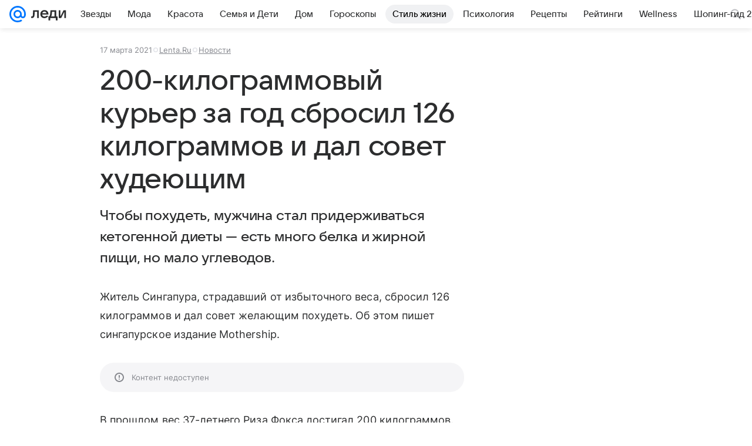

--- FILE ---
content_type: text/html; charset=utf-8
request_url: https://lady.mail.ru/article/520776-200-kilogrammovyij-kurer-za-god-sbrosil-126-kilogr/
body_size: 90525
content:

		<!DOCTYPE html>
		<html lang="ru">
			<head>
				<meta charset="utf-8">
  <meta http-equiv="x-ua-compatible" content="ie=edge,chrome=1">
  <meta name="viewport" content="width=device-width, initial-scale=1">
  <title>200-килограммовый курьер за год сбросил 126 килограммов и дал совет худеющим</title>
    <meta name="description" content="Чтобы похудеть, мужчина стал придерживаться кетогенной диеты — есть много белка и жирной пищи, но мало углеводов.">
<meta property="og:type" content="article">
<meta property="og:title" content="200-килограммовый курьер за год сбросил 126 килограммов и дал совет худеющим">
<meta property="og:description" content="Чтобы похудеть, мужчина стал придерживаться кетогенной диеты — есть много белка и жирной пищи, но мало углеводов.">
<meta property="og:image" content="https://resizer.mail.ru/p/d5f31633-5e98-58ea-b782-4729c6e7c3ad/AQAF2ziWgcDyUelHt6OnofkSUgdGO-9fcdhzd3fvVuHHLMb7EFVKXsJuZHwEsETAN7jyHBqUhALyszJzMVgfQdrTaPE.jpg">
<meta property="og:image:height" content="675">
<meta property="og:image:width" content="1200">
<meta property="og:url" content="https://lady.mail.ru/article/520776-200-kilogrammovyij-kurer-za-god-sbrosil-126-kilogr/">
<meta property="og:site_name" content="Леди Mail">
<meta property="mrc__share_title" content="200-килограммовый курьер за год сбросил 126 килограммов и дал совет худеющим">
<meta property="mrc__share_description" content="Чтобы похудеть, мужчина стал придерживаться кетогенной диеты — есть много белка и жирной пищи, но мало углеводов.">
<meta property="twitter:card" content="summary_large_image">
<meta name="robots" content="max-snippet:-1, max-image-preview:large, max-video-preview:-1">
<meta property="article:published_time" content="2021-03-17T15:38:46+03:00">
<meta name="author" content="Редакция 'Леди Mail'">
<meta property="marker:source" content="Lenta.Ru">
<meta property="marker:trackerinfo_prefix" content="a-520776-5-150">
<meta property="yandex_recommendations_image" content="https://resizer.mail.ru/p/d5f31633-5e98-58ea-b782-4729c6e7c3ad/AQAF2ziWgcDyUelHt6OnofkSUgdGO-9fcdhzd3fvVuHHLMb7EFVKXsJuZHwEsETAN7jyHBqUhALyszJzMVgfQdrTaPE.jpg">
<meta property="yandex_recommendations_title" content="200-килограммовый курьер за год сбросил 126 килограммов и дал совет худеющим">
<meta property="yandex_recommendations_category" content="Новости">
    <link rel="canonical" href="https://lady.mail.ru/article/520776-200-kilogrammovyij-kurer-za-god-sbrosil-126-kilogr/">
    
    

    <meta name="csrf-token" content="-vreBx9MYmkAAAAA"/>
    <script type="application/ld+json">[{"@context":"https://schema.org","@type":"BreadcrumbList","itemListElement":[{"@type":"ListItem","name":"Новости","item":"https://lady.mail.ru/rubric/news/","position":1}]},{"@context":"https://schema.org","@type":"Article","inLanguage":"ru","mainEntityOfPage":{"@type":"WebPage","@id":"https://lady.mail.ru/article/520776-200-kilogrammovyij-kurer-za-god-sbrosil-126-kilogr/"},"url":"https://lady.mail.ru/article/520776-200-kilogrammovyij-kurer-za-god-sbrosil-126-kilogr/","name":"200-килограммовый курьер за год сбросил 126 килограммов и дал совет худеющим","headline":"200-килограммовый курьер за год сбросил 126 килограммов и дал совет худеющим","dateCreated":"2021-03-17T15:38:46+03:00","datePublished":"2021-03-17T15:38:46+03:00","dateModified":"2021-03-17T15:38:46+03:00","publisher":{"@type":"Organization","name":"Леди Mail","legalName":"ООО ВК","telephone":"+74957256357","url":"https://lady.mail.ru/","aggregateRating":{"@type":"AggregateRating","worstRating":1,"bestRating":5,"ratingValue":4.85,"ratingCount":16492},"address":{"@type":"PostalAddress","streetAddress":"Ленинградский проспект 39, стр. 79","postalCode":"125167","addressLocality":"Москва","addressRegion":"Москва","addressCountry":{"@type":"Country","name":"Россия"}},"logo":{"@type":"ImageObject","url":"https://lady.mail.ru/img/logo/lady/android-chrome-1024x1024.png","width":1024,"height":1024},"image":{"@type":"ImageObject","url":"https://lady.mail.ru/img/logo/lady/android-chrome-1024x1024.png","width":1024,"height":1024}},"license":"https://help.mail.ru/legal/terms/lady/policy/","genre":"Новости","description":"Чтобы похудеть, мужчина стал придерживаться кетогенной диеты — есть много белка и жирной пищи, но мало углеводов.","image":[{"@type":"ImageObject","url":"https://resizer.mail.ru/p/d5f31633-5e98-58ea-b782-4729c6e7c3ad/AQAF2ziWgcDyUelHt6OnofkSUgdGO-9fcdhzd3fvVuHHLMb7EFVKXsJuZHwEsETAN7jyHBqUhALyszJzMVgfQdrTaPE.jpg","width":1200,"height":675,"representativeOfPage":true}],"thumbnailUrl":{"url":"https://resizer.mail.ru/p/d5f31633-5e98-58ea-b782-4729c6e7c3ad/AQAF2ziWgcDyUelHt6OnofkSUgdGO-9fcdhzd3fvVuHHLMb7EFVKXsJuZHwEsETAN7jyHBqUhALyszJzMVgfQdrTaPE.jpg","width":1200,"height":675,"title":""},"articleSection":["https://lady.mail.ru/rubric/news/"],"author":{"name":"Lenta.Ru","@type":"Person"},"creator":{"name":"Lenta.Ru","@type":"Person"},"editor":{"name":"Lenta.Ru","@type":"Person"}}]</script>
  
				<link rel="shortcut icon" type="image/x-icon" href="/img/logo/lady/favicon.ico"/><link rel="icon" type="image/svg" href="/img/logo/lady/favicon.svg"/><link rel="apple-touch-icon" href="/img/logo/lady/apple-touch-icon.png" sizes="180x180"/><link rel="icon" type="image/png" href="/img/logo/lady/favicon-16x16.png" sizes="16x16"/><link rel="icon" type="image/png" href="/img/logo/lady/favicon-32x32.png" sizes="32x32"/><link rel="icon" type="image/png" href="/img/logo/lady/favicon-120x120.png" sizes="120x120"/><link rel="manifest" href="/manifest.json"/><meta name="msapplication-config" content="/browserconfig.xml"/><meta name="msapplication-TileColor" content="#0077FF"/><meta name="theme-color" content="#0077FF"/>

				<!-- Проектный XRay -->
				
          <!-- start: /rb/1084681?version=web&_SITEID=104 -->
          <script id="__xray__">var xrayCore=function(){'use strict';function a(a){for(n.push(a);n.length>o.maxSize;)n.shift()}function b(a){return b="function"==typeof Symbol&&"symbol"==typeof Symbol.iterator?function(a){return typeof a}:function(a){return a&&"function"==typeof Symbol&&a.constructor===Symbol&&a!==Symbol.prototype?"symbol":typeof a},b(a)}function c(a){return a&&"object"===b(a)&&!d(a)}function d(a){return"[object Array]"===Object.prototype.toString.call(a)}function e(a){for(var b in a)if(Object.prototype.hasOwnProperty.call(a,b))return!1;return!0}function f(){for(var a,b={},d=0;d<arguments.length;++d)for(var e in a=arguments[d],a)b[e]=b[e]&&c(b[e])&&c(a[e])?f(b[e],a[e]):a[e];return b}function g(a){var b=encodeURIComponent(JSON.stringify(a));return{size:b.length,raw:b}}function h(){this._batchesByUrls={},this._timeoutId=null,this._config={maxBatchSize:6e4,maxChunkSize:4e3,timeout:1000,idle:!1},window&&"function"==typeof window.addEventListener&&window.addEventListener("beforeunload",this.process.bind(this,!0))}function i(a){return"s".concat(a,"s").replace(/s+/g,"s").replace(/^s$/g,"")}function j(a){for(var b in a)("undefined"==typeof a[b]||null===a[b])&&delete a[b];return a}function k(a,b){for(var c=-1,d=0;d<a.length;d++)if(b===a[d]){c=d;break}return c}function l(){this._config={xrayRadarUrl:"https://xray.mail.ru",pgid:(Date.now()+Math.random()).toString(36),radarPrefix:"",r:"undefined"!=typeof document&&document.referrer||"",defaultParams:{p:"mail",t_feature:"",v:1,skipdwh:!1}}}function m(a,b){for(var c=a.split("&"),d=c[0],e={},f=1;f<c.length;++f){var g=c[f].split("="),h=decodeURIComponent(g[0]),j=decodeURIComponent(g[1]);try{j=JSON.parse(j)}catch(a){}e[h]=j}b=b||{},b.immediately?z.sendImmediately(d,e,b.ga):z.send(d,e,b.ga)}var n=[],o={maxSize:500,getLog:function(){return Array.prototype.slice.call(n,0)},clear:function(){n=[]}},p={log:function(){try{(console.debug||console.log).apply(console,arguments)}catch(a){}},error:function(){try{console.error.apply(console,arguments)}catch(a){}},warn:function(){try{console.warn.apply(console,arguments)}catch(a){}}},q=["p","email","split","utm","r","pgid","o_ss","o_v"],r=!1;h.prototype.setConfig=function(a){var b=Math.max;if(!r)return a.timeout=b(1e3,a.timeout||0),this._config=f(this._config,a),void(r=!0);var c=[];for(var d in a){if(d in this._config){c.push(d);continue}this._config[d]=a[d]}c.length&&p.warn("Queue config field(s) "+c.join(", ")+" are already set and can't be modified")},h.prototype.getConfig=function(){return f(this._config,{})},h.prototype.push=function(b,c){a(c);var d=b+"/batch?"+h._buildQueryString(c);c=h._stringifyParams(c);var e=g(c);if(e.size+2>this._config.maxBatchSize)return void p.error("Radar #"+c.uid+" body is too long: "+e.raw);this._batchesByUrls[d]||(this._batchesByUrls[d]=[[]]);var f,j=this._batchesByUrls[d];for(f=0;f<j.length;++f){var k=j[f];if(g(k.concat([c])).size<=this._config.maxBatchSize){k.push(c);break}}f===j.length&&j.push([c]),this._timeoutId||"function"!=typeof setTimeout||(this._timeoutId=setTimeout(this.process.bind(this),this._config.timeout))},h.prototype.process=function(a){for(var b in clearTimeout(this._timeoutId),this._timeoutId=null,this._batchesByUrls){for(var c=this._batchesByUrls[b],d=0;d<c.length;++d)this._send(b,c[d],a);delete this._batchesByUrls[b]}},h.prototype.isIdle=function(){return this._config.idle},h._buildQueryString=function(a){for(var b=[],c=0;c<q.length;++c){var d=q[c],e="string"==typeof a[d]?a[d]:JSON.stringify(a[d]);(delete a[d],"undefined"!=typeof e&&e.length)&&b.push(encodeURIComponent(d)+"="+encodeURIComponent(e))}var f=[];for(var g in a.baseQuery)f.push(g);f=f.sort();for(var h,j=0;j<f.length;++j)h=f[j],b.push(encodeURIComponent(h)+"="+encodeURIComponent(a.baseQuery[h]));return delete a.baseQuery,b.join("&")},h.prototype._send=function(a,b,c){var d={url:a,data:"batch="+encodeURIComponent(JSON.stringify(b)),type:"POST",async:!0};if(!this._config.idle){if("undefined"==typeof XMLHttpRequest&&!navigator.sendBeacon)return void fetch(a,{method:d.type,body:d.data})["catch"](function(a){p.error("XRay send failed:",a)});if(c&&window.navigator.sendBeacon)return void window.navigator.sendBeacon(d.url,d.data);try{var e=new XMLHttpRequest,f="function"==typeof this._config.beforeSend&&!this._config.beforeSend(e,d);if(f)return void e.abort();e.open(d.type,d.url,d.async),e.withCredentials=!this._config.withoutCredentials,e.send(d.data)}catch(a){p.error("xray.send failed:",a)}}},h._stringifyParams=function(a){var b={};for(var c in a){if("i"==c){b.i=h._stringifyI(a.i);continue}b[c]="string"==typeof a[c]?a[c]:JSON.stringify(a[c])}return b},h._stringifyI=function(a){var b=[];for(var c in a){var d=a[c];b.push(c+":"+d)}return b.join(",")};var s=0,t=["radarPrefix","split","r","pgid","utm","o_ss","o_v"],u=!1,v=new h,w={rlog_dot_error:"xray_rlog_dot_error",rlog_msg_abs:"xray_rlog_msg_abs",too_long:"xray_too_long",not_configured:"xray_not_configured"},x=32,y=64;l.prototype.logger=o,l.prototype.setConfig=function(a,b){a=a||{},u&&this._deleteProtectedParams(a),this.unsafeSetConfig(a,b)},l.prototype.unsafeSetConfig=function(a,b){a=a||{},u=!0,a.split&&(a.split=i(a.split)),a.defaultParams&&a.defaultParams.i&&(a.defaultParams.i=this._formatIntervals(a.defaultParams.i),delete this._config.defaultParams.i),this._config=b?a:f(this._config,a),a.gaTrackingId&&this._initGA(a.gaTrackingId)},l.prototype._deleteProtectedParams=function(a){for(var b=0;b<t.length;++b)delete a[t[b]];return a},l.prototype.addSplit=function(a){this._config.split=i("".concat(this._config.split||"","s").concat(a))},l.prototype.getConfig=function(){return f(this._config,{})},l.prototype.getTotalSended=function(){return s},l.prototype.setQueueConfig=h.prototype.setConfig.bind(v),l.prototype.getQueueConfig=h.prototype.getConfig.bind(v),l.prototype.getInstanceCopy=function(){var a=new l;return u=!1,a.setConfig(this._config,!0),a},l.prototype.send=function(a,b,c){this._send(a,b,c,!0)},l.prototype._send=function(a,b,c,e){if(e&&!u&&a!==w.not_configured){var g=b||{};g.t=a,this._logOwnError(g,w.not_configured),p.warn("Your xray instance is not configured")}if(b=f(b||{},{}),this._config.middlewares)for(var h=0;h<this._config.middlewares.length;h++){var j=this._config.middlewares[h],k=j(a,b,c);a=k.t,b=k.params,c=k.ga}a=d(a)?a.join("_"):a,b.i&&(b.i=this._formatIntervals(b.i)),b=f(this._config.defaultParams,this._config.expid?{dwh:{expid:this._config.expid}}:{},b,{t:a,split:this._config.split,r:this._config.r,pgid:this._config.pgid,utm:this._config.utm,o_ss:this._config.o_ss,o_v:this._config.o_v,baseQuery:this._config.baseQuery,uid:s++}),b.skipdwh&&b.dwh&&delete b.dwh;for(var l=[b.t_feature,this._config.radarPrefix],m=0;m<l.length;++m)l[m]&&(b.t=l[m]+"_"+b.t);delete b.t_feature;try{b=this._validateParams(b,e)}catch(a){return p.log("xray",b.uid,b),void p.error(a.message)}if(this._config.verbose&&p.log("xray",b.uid,b.t,b,c?"GA: "+!!c:void 0),v.push(this._config.xrayRadarUrl,b),!0===c&&!this._config.gaTrackingId)return void p.error("Radar #"+b.uid+": no GA tracking id specified");var n="string"==typeof c?c:this._config.gaTrackingId;if(!!c&&n&&!v.isIdle()){if(b.i){for(var o in b.i)this._sendGA(a+"_"+o,b.i[o],n);return}this._sendGA(a,b.v,n)}},l.prototype.sendImmediately=function(a,b,c){this.send(a,b,c),v.process()},l.prototype.addMiddleware=function(a){this._config.middlewares||(this._config.middlewares=[]),-1===k(this._config.middlewares,a)&&this._config.middlewares.push(a)},l.prototype.removeMiddleware=function(a){if(this._config.middlewares){var b=k(this._config.middlewares,a);-1<b&&this._config.middlewares.splice(b,1)}},l.prototype._sendGA=function(a,b,c){"function"!=typeof gtag&&this._initGA(c);var d=a.split(/_/g),e=d[1]||d[0],f=d[1]?d[0]:"",g=d.slice(2).join("_"),h={value:b,send_to:c};f&&(h.event_category=f),g&&(h.event_label=g),gtag("event",e,h)},l.prototype._initGA=function(a){if(!window.gtag){var b=document.createElement("script");b.src="https://www.googletagmanager.com/gtag/js?id="+a,b.type="text/javascript",document.getElementsByTagName("head")[0].appendChild(b),window.dataLayer=window.dataLayer||[],window.gtag=function(){window.dataLayer.push(arguments)},gtag("js",new Date)}gtag("config",a,{send_page_view:!1})},l.prototype._logOwnError=function(a,b,c){var d="xray_err",e=a.p;if(e){if(e.length+8+1>x){e=e.slice(0,x-8-1)}d="".concat(e,"_").concat("xray_err")}var f=a.t;f.length>y&&(f=f.slice(0,y)),this._send(b,{skipdwh:!0,rlog:d,rlog_message:{t:f,err:b,value:c}},!1,!1)},l.prototype._validateParams=function(a,b){a=j(a),a.rlog&&-1!==a.rlog.indexOf(".")&&(b&&this._logOwnError(a,w.rlog_dot_error,a.rlog),p.error("Radar #".concat(a.uid,": rlog can not contain file extension")),delete a.rlog,delete a.rlog_message),a.rlog&&a.rlog_message||(a.rlog_message&&(b&&this._logOwnError(a,w.rlog_msg_abs),p.error("Radar #".concat(a.uid,": rlog_message would not be sent without rlog"))),delete a.rlog,delete a.rlog_message),e(a.dwh)&&delete a.dwh;var c={32:[a.p,a.rlog],64:[a.p+"_"+a.t]};for(var d in a.i)c[32].push(d),c[64].push(a.p+"_"+a.t+"_"+d);for(var f in c)for(var g=c[f],h=0;h<g.length;++h)if(g[h]&&g[h].length>f)throw b&&this._logOwnError(a,w.too_long,g[h].slice(0,f)),new Error("Radar #".concat(a.uid,": value is too long: ").concat(c[f][h])+" (len: ".concat(g[h].length,", limit: ").concat(f,")"));return a},l.prototype._formatIntervals=function(a){if(c(a))return a;var b={};if(d(a)){for(var e,f=0;f<a.length;++f)e=a[f].split(":"),b[e[0]]=+e[1]||this._config.defaultParams.v;return b}if("string"==typeof a){var g=a.split(",");return this._formatIntervals(g)}};var z=new l;return m.setConfig=function(a){z.setConfig(j({verbose:a.verbose,pgid:a.pgid,split:a.split,xrayRadarUrl:a.xrayRadarUrl||a.XRAY_RADAR_URL,radarPrefix:a.radarPrefix||a.RadarPrefix,utm:a.utm,o_ss:a.o_ss,o_v:a.o_v,baseQuery:a.baseQuery,gaTrackingId:a.gaTrackingId||a.GA_TRACKING_ID,defaultParams:a.defaultParams||j({p:a.project,email:a.ActiveEmail})})),z.setQueueConfig(j({maxBatchSize:a.MAX_BATCH_SIZE,maxChunkSize:a.MAX_CHUNK_SIZE,beforeSend:a.beforeSend,timeout:a.timeout,idle:a.idle,withoutCredentials:a.withoutCredentials}))},m.getConfig=l.prototype.getConfig.bind(z),m.addSplit=l.prototype.addSplit.bind(z),m.unsafeSetConfig=l.prototype.unsafeSetConfig.bind(z),m.setQueueConfig=l.prototype.setQueueConfig.bind(z),m.getQueueConfig=l.prototype.getQueueConfig.bind(z),m.getTotalSended=l.prototype.getTotalSended.bind(z),m.send=l.prototype.send.bind(z),m.sendImmediately=l.prototype.sendImmediately.bind(z),m.getInstanceCopy=l.prototype.getInstanceCopy.bind(z),m.addMiddleware=l.prototype.addMiddleware.bind(z),m.removeMiddleware=l.prototype.removeMiddleware.bind(z),"undefined"!=typeof window&&"function"==typeof window.define&&window.define.amd&&window.define("@mail/xray",function(){return m}),m}();</script><script id="__xray-init__">xrayCore.setConfig({defaultParams: {p: 'lady-mail-ru-web',},verbose: true});xrayCore.send('pk-xray-ready');</script>
          <!-- end: /rb/1084681?version=web&_SITEID=104 -->
        

				
          <!-- start: /rb/620533?_SITEID=104&is_commercial=0&brandsafety=0&media_stat_category=26,712&sitezone=15&entity_id=520776&entity_type=article&entity_content_subtype=outer_article&project_uuid=d10a0913-1da6-f7ce-aaa5-61dd79c624dd -->
          <meta http-equiv="Content-Security-Policy" content="default-src 'self' tel: blob: data: 'unsafe-inline' 'unsafe-eval' mail.ru *.mail.ru *.devmail.ru *.imgsmail.ru *.2gis.com *.2gis.ru s0.2mdn.net *.adlooxtracking.com *.adlooxtracking.ru *.adriver.ru *.ampproject.net *.ampproject.org *.apester.com *.cloudfront.net www.dailymail.co.uk coub.com *.coub.com *.doubleclick.net *.doubleverify.com *.gemius.pl giphy.com *.google.com *.googleapis.com *.googlesyndication.com themes.googleusercontent.com *.gstatic.com video.khl.ru *.moatads.com *.mradx.net ok.ru *.ok.ru *.playbuzz.com *.qmerce.com rutube.ru *.rutube.ru *.serving-sys.com *.serving-sys.ru soundcloud.com *.soundcloud.com *.streamrail.com *.twimg.com twitter.com *.twitter.com player.vimeo.com vine.co vk.com *.vk.com vk.ru *.vk.ru *.weborama.fr *.weborama-tech.ru *.yandex.ru amc.yandex.ru yandex.ru *.yandex.net *.yandex.net *.strm.yandex.net yandex.st yandexadexchange.net *.yandexadexchange.net yastatic.net *.youtube.com *.adsafeprotected.com *.newstube.ru *.bbc.com *.viqeo.tv facecast.net *.facecast.net *.nativeroll.tv *.seedr.com *.ex.co b.delivery.consentmanager.net cdn.consentmanager.net consentmanager.mgr.consensu.org *.consentmanager.mgr.consensu.org *.criteo.com *.criteo.net *.tiktok.com *.tiktokcdn.com promotools.cc telegram.org t.me *.pinterest.com videolink.mycdn.me videolink.okcdn.ru *.okcdn.ru *.mycdn.me *.vkuser.net vkvideo.ru *.vkvideo.ru *.targetads.io id.vk.com id.vk.ru *.cs7777.vk.com *.cdn-vk.ru tarotaro.ru *.astrostar.ru astrostar.ru *.flurry.com flurry.com widget.cloudpayments.ru bestmoodbox.com *.banki.ru banki.ru *.vseapteki.ru vseapteki.ru;script-src 'self' 'unsafe-inline' 'unsafe-eval' js-inject *.mail.ru *.devmail.ru *.imgsmail.ru *.api.2gis.ru s0.2mdn.net *.adlooxtracking.com *.adlooxtracking.ru *.algovid.com s3.amazonaws.com cdn.ampproject.org *.apester.com *.bing.com static.bbc.co.uk news.files.bbci.co.uk coub.com *.coub.com *.criteo.com *.criteo.net *.doubleclick.net *.doubleverify.com *.dvtps.com *.flickr.com translate.google.com *.google.com *.googleadservices.com *.googleapis.com *.googlesyndication.com *.googletagmanager.com *.googletagservices.com *.google-analytics.com *.google.ru mediatoday.ru *.moatads.com *.mradx.net *.mxpnl.com *.odnoklassniki.ru ok.ru *.ok.ru *.playbuzz.com *.qmerce.com sb.scorecardresearch.com *.twimg.com *.twitter.com platform.vine.co vk.com *.vk.com vk.ru *.vk.ru *.webvisor.com *.mtproxy.yandex.net amc.yandex.ru *.yandex.net *.strm.yandex.net *.yandex.ru yandex.ru yandex.st yastatic.net *.pinterest.com *.adsafeprotected.com *.serving-sys.com *.serving-sys.ru *.viqeo.tv *.videonow.ru *.nativeroll.tv *.seedr.com b.delivery.consentmanager.net cdn.consentmanager.net *.consentmanager.mgr.consensu.org consentmanager.mgr.consensu.org *.tns-counter.ru *.youtube.com *.ytimg.com *.ex.co *.weborama.fr *.weborama-tech.ru *.tiktok.com *.tiktokcdn.com promotools.cc *.ibytedtos.com telegram.org videolink.mycdn.me videolink.okcdn.ru *.okcdn.ru *.mycdn.me *.vkuser.net mc.yandex.com *.betweendigital.com *.buzzoola.com tarotaro.ru *.astrostar.ru astrostar.ru *.flurry.com flurry.com widget.cloudpayments.ru *.streamrail.com *.streamrail.net *.monijorb.com *.vseapteki.ru vseapteki.ru;connect-src 'self' wss://*.mail.ru wss://*.devmail.ru wss://*.viqeo.tv *.mail.ru *.devmail.ru *.imgsmail.ru *.api.2gis.ru s0.2mdn.net *.adlooxtracking.com *.adlooxtracking.ru *.algovid.com *.ampproject.net cdn.ampproject.org *.apester.com *.doubleclick.net *.flickr.com *.googleapis.com *.google-analytics.com *.googlesyndication.com *.googletagmanager.com *.gstatic.com *.mixpanel.com *.mradx.net *.playbuzz.com *.qmerce.com geo.query.yahoo.com twitter.com *.twitter.com *.yadro.ru amc.yandex.ru yandex.ru *.yandex.ru *.strm.yandex.net yandex.st yastatic.net *.yandex.net collector.mediator.media *.serving-sys.com *.serving-sys.ru *.doubleverify.com *.viqeo.tv *.videonow.ru *.vidiom.net *.nativeroll.tv *.seedr.com b.delivery.consentmanager.net cdn.consentmanager.net *.consentmanager.mgr.consensu.org consentmanager.mgr.consensu.org *.criteo.com *.criteo.net *.ex.co *.ibytedtos.com *.smailru.net *.adfox.ru *.weborama.fr *.weborama-tech.ru ok.ru vk.com *.vk.com  vk.ru *.vk.ru *.vk.team videolink.mycdn.me videolink.okcdn.ru *.okcdn.ru *.mycdn.me *.vkuser.net *.google.com mc.yandex.com *.adriver.ru *.googleusercontent.com tarotaro.ru *.astrostar.ru astrostar.ru *.flurry.com flurry.com widget.cloudpayments.ru *.streamrail.com *.streamrail.net *.monijorb.com wss://*.monijorb.com oktell.p-group.ru pfxtools-dev.ru *.vseapteki.ru vseapteki.ru;img-src 'self' * data: blob: mmr: *.criteo.com *.criteo.net ;worker-src blob: 'self' *.mail.ru *.devmail.ru ;" /><meta name="referrer" content="unsafe-url" /><link rel="preconnect" href="https://mcdn.imgsmail.ru/" crossorigin="" /><link rel="preconnect" href="https://mcdn.imgsmail.ru/" /><link rel="dns-prefetch" href="https://mcdn.imgsmail.ru/" /><link rel="preconnect" href="https://ad.mail.ru" crossorigin="use-credentials" /><link rel="dns-prefetch" href="https://ad.mail.ru" /><link rel="preconnect" href="https://resizer.mail.ru" /><link rel="dns-prefetch" href="https://resizer.mail.ru" /><link rel="preconnect" href="https://rs.mail.ru" /><link rel="dns-prefetch" href="https://rs.mail.ru" /><link rel="preconnect" href="https://r.mradx.net" /><link rel="dns-prefetch" href="https://r.mradx.net" /><link rel="preconnect" href="https://mc.yandex.ru" /><link rel="dns-prefetch" href="https://mc.yandex.ru" /><link rel="preconnect" href="https://yastatic.net" /><link rel="dns-prefetch" href="https://yastatic.net" /><link rel="preconnect" href="https://avatars.mds.yandex.net" /><link rel="dns-prefetch" href="https://avatars.mds.yandex.net" /><link rel="preconnect" href="https://ads.adfox.ru" /><link rel="dns-prefetch" href="https://ads.adfox.ru" /><link rel="dns-prefetch" href="https://limg.imgsmail.ru" /><link rel="dns-prefetch" href="https://top-fwz1.mail.ru/" /><link rel="dns-prefetch" href="https://www.tns-counter.ru/" /><link rel="dns-prefetch" href="https://counter.yadro.ru" />
          <!-- end: /rb/620533?_SITEID=104&is_commercial=0&brandsafety=0&media_stat_category=26,712&sitezone=15&entity_id=520776&entity_type=article&entity_content_subtype=outer_article&project_uuid=d10a0913-1da6-f7ce-aaa5-61dd79c624dd -->
        
				<!-- Проектные шрифты -->
				
          <!-- start: /rb/1108607?vk-tokens=1 -->
          <link rel="preload" href="https://mcdn.imgsmail.ru/js/promisified-dom-events/3.0.0/promisifiedDomEvents.min.js" as="script"/><link rel="preload" href="https://imgs2.imgsmail.ru/static/fonts/Inter/WOFF2/InterRegular.woff2" as="font" type="font/woff2" crossorigin=""/><link rel="preload" href="https://imgs2.imgsmail.ru/static/fonts/Inter/WOFF2/InterMedium.woff2" as="font" type="font/woff2" crossorigin=""/><link rel="preload" href="https://imgs2.imgsmail.ru/static/fonts/Inter/WOFF2/InterBold.woff2" as="font" type="font/woff2" crossorigin=""/><link rel="preload" href="https://imgs2.imgsmail.ru/static/fonts/MailSans/WOFF2/MailSansVariative.woff2" as="font" type="font/woff2" crossorigin=""/><link rel="stylesheet preload" href="https://mcdn.imgsmail.ru/fonts/vk-tokens/1.0.2/fonts.css" as="style"/><link rel="preload" href="https://imgs2.imgsmail.ru/static/fonts/v1.100/VKSansDisplay/WOFF2/VKSansDisplayLight.woff2" as="font" type="font/woff2" crossorigin=""/><link rel="preload" href="https://imgs2.imgsmail.ru/static/fonts/v1.100/VKSansDisplay/WOFF2/VKSansDisplayRegular.woff2" as="font" type="font/woff2" crossorigin=""/><link rel="preload" href="https://imgs2.imgsmail.ru/static/fonts/v1.100/VKSansDisplay/WOFF2/VKSansDisplayMedium.woff2" as="font" type="font/woff2" crossorigin=""/><link rel="preload" href="https://imgs2.imgsmail.ru/static/fonts/v1.100/VKSansDisplay/WOFF2/VKSansDisplayDemiBold.woff2" as="font" type="font/woff2" crossorigin=""/><link rel="preload" href="https://imgs2.imgsmail.ru/static/fonts/v1.100/VKSansDisplay/WOFF2/VKSansDisplayBold.woff2" as="font" type="font/woff2" crossorigin=""/><link rel="stylesheet preload" href="https://mcdn.imgsmail.ru/fonts/vk-tokens/1.0.3/fonts.css" as="style"/><script src="https://mcdn.imgsmail.ru/js/promisified-dom-events/3.0.0/promisifiedDomEvents.min.js"></script><script src="https://ad.mail.ru/static/sync-loader.js" nonce crossorigin="anonymous" async></script><script src="https://ad.mail.ru/static/vk-adman.js?sdk=1" type="application/javascript" id="adman3-instance" async></script>
          <!-- end: /rb/1108607?vk-tokens=1 -->
        

				<link rel="preload" href="/js/cmpld/react/media.css?mj6xh7s6" as="style" />
				<link rel="preload" href="/js/cmpld/react/lady/Article/client.css?mj6xh7s6" as="style" />
				<link rel="stylesheet" href="/js/cmpld/react/media.css?mj6xh7s6" />
				<link href="/js/cmpld/react/lady/Article/client.css?mj6xh7s6" rel="stylesheet" />
			</head>
			<body>
				
          <!-- start: /rb/1084682 -->
          
<script id="__core-keeper__">
var coreKeeper=function(a){"use strict";var S="string",i="object",y="function";function z(a,b){return typeof a===b}function T(c,a){for(var b in a)Object.defineProperty(c,b,{enumerable:!1,value:a[b]})}var U,b=typeof globalThis===i&&globalThis|| typeof window===i&&window|| typeof global===i&&global||{},V=b.console,o=b.document||{},A=b.location||{},p=b.navigator||{},d=p.connection,j=b.performance,k=function(){},B=z(j&&j.now,y)?function(){return j.now()}:Date.now,C=b.setTimeout.bind(b),W=(b.requestAnimationFrame||C).bind(b),X=(b.addEventListener||k).bind(b),_=null,Y=void 0;function D(a){var e,f,b,g=0,h=(a=a||{}).now||B,i=a.warn,j=a.prefix||"",c=a.addons||[],k=[],l=function(a,b,d){for(e=c.length;e--;)c[e][a](b,d)},d=function(c,m,p,t,u,q,n,o,v){c=j+c,(m===b||o)&&(m=!o&&k[0]||_),p[c]&&i&&i("Timer '"+c+"' exists");var r=q==_,a=p[c]={id:++g,name:c,parent:m,unit:t||"ms",start:r?h():q,end:n!=_?n:_,meta:v};function s(a,b,c){(f=p[a=j+a])?z(f.stop,y)?f.stop(b,c):i&&i("Timer '"+a+"'.stop is not a func",{entry:f}):i&&i("Timer '"+a+"' not exists")}return T(a,{stop:function(b,d){if(b==_||b>=0||(d=b,b=Y),a.meta=a.meta||d,a.end=b==_?h():b,p[c]=_,u)for(e=k.length;e--;)k[e]===a&&k.splice(e,1);return l("end",a,r),a}}),m&&(m.end!==_&&n==_?i&&i("Timer '"+c+"' stopped"):(a.unit=m.unit,m.entries.push(a))),u&&(a.entries=[],T(a,{add:function(c,e,b,f,g){return d(c,a,p,f,0,e,b).stop(b,g)},time:function(e,b,c){return b>=0||(c=b,b=Y),d(e,a,p,c,Y,b)},group:function(f,b,c,e){return z(b,"boolean")&&(e=c,c=b,b=_),z(b,S)&&(e=b,b=_,c=0),z(c,S)&&(e=c),d(f,a,p,e,1,b,_,c)},timeEnd:s,groupEnd:s}),!o&&g>1&&k.unshift(a)),l("start",a,r),a};return(b=d(0,_,Object.create(null),"ms",1,0,0,1)).v="2.0.0-rc.28",b.addons=c,b}var e=function(b,c){var a;try{(a=new PerformanceObserver(function(a){a.getEntries().map(c)})).observe({type:b,buffered:!0})}catch(d){}return a},Z=function(a){a&&a.disconnect()},aa=function(a,b){try{a&&a.takeRecords().map(b)}catch(c){}},E="hidden",ab=!1,ac=!1,F=-1,f=function(b,a){ab||(ab=!0,X("pagehide",function(a){ac=!a.persisted}),X("beforeunload",k)),X("visibilitychange",function(a){o.visibilityState===E&&b(a.timeStamp,ac)},{capture:!0,once:!!a})};o&&(F=o.visibilityState===E?0:1/0,f(function(a){F=a},!0));var ad=function(){return F};function ae(c){var a,e,h=this.badge,b=c.unit,d=(c.end-c.start)/("KB"===b?1024:1),f=h+c.name+("none"!==b&&b?": %c"+(b&&"raw"!==b?d.toFixed(3)+b:d):"%c"),g="font-weight:bold;"+(a=d,"color:#"+((a="KB"===(e=b)?a/8:"fps"===e?70-a:a)<5?"ccc":a<10?"666":a<25?"333":a<50?"f90":a<100?"f60":"f00"));"entries"in c?((V.groupCollapsed||V.group)(f,g),c.entries.forEach(ae,this),V.groupEnd()):V.log(f,g)}var G,l,H=D({addons:/pk-print/.test(A)?[(G={badge:"\u{1F505}"},{start:k,end:function(a){a.parent||ae.call(G,a)}})]:[]}),m=function(a,b,c,d,e,f){W(function(){var i=H.group(a,b,e);for(var g in d)if(d.hasOwnProperty(g)){var h=d[g];i.add(g,h[0],h[1],h[2])}i.stop(c,f)})},g=p.deviceMemory,h=j.hardwareConcurrency,q=h<=4||g<=4,I=h>4||g>4?"high":q?"low":"unk",$=q||d&&(["slow-2g","2g","3g"].indexOf(d.effectiveType)> -1||d.saveData)?"low":"high",n=((l={})["type_"+I]=[0,1],l["exp_"+$]=[0,1],l);g&&(n.memory=[0,g]),h&&(n.hardware_concurrency=[0,h]),m("pk-device",0,1,n,"raw");var af=0,J=function(){try{var a=j.getEntriesByType("navigation")[0],k=a.fetchStart,l=a.domainLookupStart,e=a.domainLookupEnd,f=a.requestStart,g=a.responseStart,b=a.responseEnd,c=a.domComplete,h=a.domInteractive,i=a.domContentLoadedEventEnd,d=a.loadEventEnd;b&&0===af&&(af=1,m("pk-nav-net",k,b,{dns:[l,e],tcp:[e,f],request:[f,g],response:[g,b]})),c&&1===af&&(af=2,m("pk-nav-dom-ready",b,c,{interactive:[b,h],"content-loaded":[h,i],complete:[i,c]})),d&&2===af&&(af=3,m("pk-nav-dom-load",b,d,{ready:[b,c],load:[c,d]})),3!==af&&C(J,250)}catch(n){}};J();var ag,ah=function(a,b,c){return a<=b?"good":a<=c?"needs-improvement":"poor"},ai=0,aj=0,K=function(b){var c,d,e,f=b.startTime,a=b.processingStart-f;f<ad()&&(a&&m("pk-fid",0,a,((c={value:[0,a]})["score_"+ah(a,100,300)]=[0,a],c)),ai&&m("pk-tbt",0,ai,((d={value:[0,ai]})["score_"+ah(ai,300,600)]=[0,ai],d)),aj&&m("pk-tti",0,aj,((e={value:[0,aj]})["score_"+ah(aj,3800,7300)]=[0,ai],e)),Z(ag),Z(ak))},ak=e("first-input",K);f(function(){aa(ak,K)},!0);var al={},am=e("paint",function(b){var d,c=b.name,a=b.startTime;a<ad()&&(al[c]=[0,a],"first-contentful-paint"===c&&(al["score_"+ah(a,1e3,2500)]=[0,a],m("pk-paint",0,a,al),d=a,ag=e("longtask",function(a){var c=a.startTime,b=a.duration;c>d&&"self"===a.name&&b>0&&(ai+=b-50,aj=c+b)}),Z(am)))}),an=0,ao=!1,L=function(b){var a=b.startTime;a<ad()?an=a:aq()},ap=e("largest-contentful-paint",L),aq=function(){var a;!ao&&an&&m("pk-lcp",0,an,((a={value:[0,an]})["score_"+ah(an,2500,4e3)]=[0,an],a)),ao=!0,Z(ap)},r=function(){aa(ap,L),aq()};f(r,!0),function(a){try{U||(U=new Promise(function(a){["keydown","mousedown","scroll","mousewheel","touchstart","pointerdown"].map(function(b){X(b,a,{once:!0,passive:!0,capture:!0})})})),U.then(a)}catch(b){}}(r);var ar=0,M=function(a){a.hadRecentInput||(ar+=a.value)},as=e("layout-shift",M);f(function(c,b){var a;aa(as,M),b&&ar&&m("pk-cls",0,ar,((a={value:[0,ar]})["score_"+ah(ar,.1,.25)]=[0,ar],a))});var s=d,t=function(){var a;m("pk-conn",0,1,((a={downlink:[0,s.downlink],downlinkMax:[0,s.downlinkMax],rtt:[0,s.rtt]})["save_data_"+s.saveData]=[0,1],a["effective_type_"+(s.effectiveType||"unk")]=[0,1],a),"raw")};try{s?(t(),s.addEventListener("change",t)):m("pk-conn",0,1,{effective_type_unk:[0,1]},"raw")}catch(at){}var au=function(){return(au=Object.assign||function(d){for(var a,b=1,e=arguments.length;b<e;b++)for(var c in a=arguments[b])Object.prototype.hasOwnProperty.call(a,c)&&(d[c]=a[c]);return d}).apply(this,arguments)};function u(a){return a&&a.__esModule&&Object.prototype.hasOwnProperty.call(a,"default")?a.default:a}function v(b,a){return b(a={exports:{}},a.exports),a.exports}var w=v(function(c,b){var a;Object.defineProperty(b,"__esModule",{value:!0}),b.Tag=void 0,(a=b.Tag||(b.Tag={})).Core="core",a.Global="gl",a.Self="self",a.Async="async",a.Ignore="ign",a.Known="known",a.API="api",a.Shared="shr",a.Ext="ext",a.ThirdParty="3rd",a.RB="rb",a.Unknown="unk"});u(w),w.Tag;var c=v(function(b,a){Object.defineProperty(a,"__esModule",{value:!0}),a.coreLoggerHMR=a.coreLoggerDispatchKnownError=a.coreLoggerDispatchAPIError=a.coreLoggerDispatchIgnoredError=a.coreLoggerDispatchSelfError=a.coreLoggerDispatchReactError=a.coreLoggerDispatchError=a.getCoreLogger=a.Tag=void 0,Object.defineProperty(a,"Tag",{enumerable:!0,get:function(){return w.Tag}}),a.getCoreLogger=function(){return"undefined"!=typeof coreLogger?coreLogger:void 0},a.coreLoggerDispatchError=function(c,d,e){var b;null===(b=(0,a.getCoreLogger)())|| void 0===b||b.dispatchError(c,d,e)},a.coreLoggerDispatchReactError=function(c,d,e){var b;null===(b=(0,a.getCoreLogger)())|| void 0===b||b.dispatchReactError(c,d,e)},a.coreLoggerDispatchSelfError=function(b,c,d,e){(0,a.coreLoggerDispatchError)(c,d,{category:b,tag:w.Tag.Self,log:e})},a.coreLoggerDispatchIgnoredError=function(b,c,d,e){(0,a.coreLoggerDispatchError)(c,d,{category:b,tag:w.Tag.Ignore,log:e})},a.coreLoggerDispatchAPIError=function(b,c,d,e){(0,a.coreLoggerDispatchError)(c,d,{category:b,tag:w.Tag.API,log:e})},a.coreLoggerDispatchKnownError=function(b,c,d,e){(0,a.coreLoggerDispatchError)(c,d,{category:b,tag:w.Tag.Known,log:e})},a.coreLoggerHMR=function(g,f){var e=(0,a.getCoreLogger)();if(e){var b=e.errors.rules,c=e.errors.opts.errors,d=g.priority||[];b.set("clear"),c&&c.rules&&(b.set(c.rules),d.push.apply(d,[].concat(c.priority||Object.keys(c.rules)))),f&&(b.set(f.rules),d.push.apply(d,f.priority||[])),b.set(g.rules),b.priority(d);try{e.pkg.v="12.2.1",localStorage.setItem(process.env.LOGGER_LS_PRESET_VER_KEY,"12.2.1")}catch(h){}}}});u(c),c.coreLoggerHMR,c.coreLoggerDispatchKnownError,c.coreLoggerDispatchAPIError,c.coreLoggerDispatchIgnoredError,c.coreLoggerDispatchSelfError,c.coreLoggerDispatchReactError;var av=c.coreLoggerDispatchError;c.getCoreLogger;var N=c.Tag,O={name:"@mail-core/dashboard",v:"12.2.1"},aw=/^(\d+)\.(\d+)\.(\d+)/,x=function(a){return"request"in a&&a.data&&"status"in a.data&&"body"in a.data?a.data.status:null},ax={parseStatus:x},ay={tag:N.API,category:"5XX",silent:!0,log:!0},az=/^(https?:)?\/\/.*?\/+|\/*\?+.+|^\/|api\/+v1\/+/gi,aA=/[^%.a-z\d-]+/g,aB=/^api_v(\d)/g,aC=/\/*cgi-bin/g,aD=/golang/g,aE=/(^|\/)(\d+|(?:\d|[a-z]+\d)[\da-z]{2,})(?=\/|$)/g,aF=/(^|\/)([0-9-a-f]{2,}-[0-9-a-f-]+)(?=\/|$)/g,aG=/(_u?id){2,}|%[%a-z\d._]+/g,aH=/graphql/g;function aI(a){return a&&(!a.responseType||"text"===a.responseType)&&a.responseText||""}var aJ=[[/\/(ph|ag)\//,"portal"],[/\/hb\//,"hotbox"],[/\/pkgs\//,"pkgs"],[/\.imgsmail\.ru\//,"imgs"],[/\.filin\.mail\.ru\//,"filin"],[/\bmail\\.ru/,"mail"],[/\/\/top-/,"top"],[/analytics/,"analyt"],[new RegExp("\\/\\/"+location.host+"\\/"),"host"]];function aK(e){for(var b="",a=0,c=aJ;a<c.length;a++){var d=c[a];if(d[0].test(e)){b=d[1];break}}return b||"unk"}var aL,aM="@mail-core/dashboard:timespent_sections",aN={maxSessionPause:5,beforeSend:k,login:"",section:"__base__"},aO=0;function P(b){if(clearInterval(aL),b){var c,a=aW(),h=b.section,i=b.login;if(a){for(var d=0,g=a;d<g.length;d++){var e=g[d];if(e.section===h&&e.user_id===i){c=e;break}}if(c){var f=a.indexOf(c);a[f].last_duration_update_timestamp=a$(),a[f].duration_sec=a[f].duration_sec+1,aT(),aN=au(au({},aN),b);try{localStorage.setItem(aM,JSON.stringify(a))}catch(j){}return}}aP(b),function(b){var c=aY(b),a=aW();null==a||a.push(c);try{localStorage.setItem(aM,JSON.stringify(a))}catch(d){}}(a$())}else aP()}function aP(b){aN=au(au({},aN),b);var c,h,d,f,g,a=(c=aQ,d=!1,function(){for(var b=[],a=0;a<arguments.length;a++)b[a]=arguments[a];return d||(d=!0,h=c(b)),h});f=a,g=e("paint",function(a){var b=a.name;a.startTime<ad()&&"first-contentful-paint"===b&&(f(),Z(g))}),window.setTimeout(a,5e3)}function aQ(){"hidden"!==o.visibilityState&&aR(),X("visibilitychange",function(){"hidden"===o.visibilityState?clearInterval(aL):aR()})}function aR(){var a=a$();aO||(aO=a),aW()?aS(a):aS(a,!0),aT()}function aS(b,c){void 0===c&&(c=!1);var g=aW();if(g){var d,l,h,i,e,j,a=(d=g,l=b,i=(h=d.filter(function(a){return aU(a,l)})).filter(aZ),e=d.filter(function(a){return!aU(a,l)}),j=e.filter(aZ),{toSend:h,toReset:i,toLeave:e,toUpdate:j}),f=a.toLeave,m=a.toReset,n=a.toSend,k=a.toUpdate;n.forEach(aX),m.length&&f.push(aY(b)),k.length&&k.forEach(function(a){a.last_duration_update_timestamp=b,a.duration_sec=a.duration_sec+1});try{f.length?localStorage.setItem(aM,JSON.stringify(f)):localStorage.removeItem(aM)}catch(o){}}else if(c)try{localStorage.setItem(aM,JSON.stringify([aY(b)]))}catch(p){}}function aT(){aL=window.setInterval(function(){aS(a$())},1e3)}function aU(a,b){return b-a.last_duration_update_timestamp>a.max_session_pause}function aV(a){return a&&["user_id","section","last_duration_update_timestamp","duration_sec","open_timestamp","max_session_pause"].every(function(b){return a.hasOwnProperty(b)})}function aW(){var b;try{var a=JSON.parse(localStorage.getItem(aM)||"");(null==a?void 0:a.length)&&Array.isArray(a)&&a.every(aV)&&(b=a)}catch(c){}return b}function aX(b){var a=b.duration_sec;if(a){var c=au({domain:location.host,pause_allowed_sec:aN.maxSessionPause},b),d={dwh:c};aN.beforeSend(c),m("pk-timespent",0,a,{duration:[0,a]},"raw",d)}}function aY(a){return{duration_sec:0,last_duration_update_timestamp:a,open_timestamp:aO,section:aN.section,user_id:aN.login,max_session_pause:aN.maxSessionPause}}function aZ(a){var b=a.user_id,c=a.section;return b===aN.login&&c===aN.section}function a$(){return Math.floor(Date.now()/1e3)}var a_={latency:[30,60,120],route:[200,400,800],"route:cached":[100,300,600],page:[100,200,300],"page:frag":[30,60,120],"page:json":[20,30,60],"inline:code":[100,200,300],fetch:[500,1e3,2e3],"fetch:fast":[100,200,300],"app:load":[300,600,900],"app:init":[150,300,600],"app:render":[300,600,800],"app:ready":[1500,2500,3500],"js:bundle":[200,400,800],"js:bundle:m":[1e3,3e3,7e3],"js:bundle:l":[2e3,5e3,1e4],"css:bundle":[150,300,450],"css:bundle:l":[300,600,800],"srv:resp":[200,400,800],"biz:adv:await":[2e3,3e3,4e3]},a0=Object.create(null),a1=!1,a2=null,a3={"pk-app-ready":1,"pk-paint":1,"pk-lcp":1,"pk-cls":1,"pk-fid":1,"pk-tbt":1,"pk-tti":1};function a4(b){for(var a in a0)a2[!0===b?"sendImmediately":"send"](a,a0[a]);a0=Object.create(null),a1=!1}function a5(){if(a2)return a2;var b="undefined"==typeof window?{}:window,c=b.require,a=b.xrayCore;try{a=a&&a.send?a:c("@mail/xray")}catch(d){try{a=c("mrg-xray")}catch(e){}}return a}var a6=/-a_5\d\d$/;function Q(c,b,e,f){var d=f&&f.dwh,a=a0[b];a||(a={t:b,v:c,i:{}},d||a3[b]||a6.test(b)||(a.skipdwh=!0),d&&(a.dwh=d),a0[b]=a),e?a.i[e.slice(0,32)]=c:a.v=c,a1||(a1=!0,function a(){a2||(a2=a5()),a2?W(function(){return a4()}):C(a,100)}())}function R(a){a2=a||a2}var a7=["good","moderate","needs-imp"],a8=Date.now(),a9={},ba=!1,bb=0,bc=!1,bd=null,be=0,bf=function(){return o.visibilityState},bg=function(){return"visible"===bf()},bh=function(){var a;bg()&&bb++,m("pk-vis-state",0,bb,((a={})[bf()]=[0,1],a))},bi=function(a){return a<ad()?"":"idle_"};function bj(c){var b,d=c.type,a=B(),e=a>9e5?"max":a>6e5?"15m":a>3e5?"10m":a>6e4?"5m":a>3e4?"1m":a>15e3?"30s":a>1e4?"15s":a>5e3?"10s":"5s";m("pk-unload",0,a,((b={})[d]=[0,a],b["type_score_"+e]=[0,a],b))}function bk(a){return a<2e3?"fast":a<4e3?"moderate":a<15e3?"slow":a<3e4?"very-slow":"fail"}return a.api=function(b,e){void 0===e&&(e={});var o=e.error,f=e.duration||1,i=e.url,s=e.category,p=e.responseLength,l=0,d=e.status||"unk",h=e.apiStatus||d;if("object"==typeof b){var g="xhr"in b&&b.xhr||"request"in b&&b.request||"status"in b&&"readyState"in b&&b;if("duration"in b&&(f=b.duration||f),"status"in b&&(h=d=b.status),"ok"in b&&(l=4),g&&(d=g.status||d,l=g.readyState||l,p=function(a){var b,c;if(a){c=aI(a);try{b=c.length||+a.getResponseHeader("content-length")||0}catch(d){}}return b}(g),i=i||g.responseURL),"url"in b&&(i=i||b.url),h=ax.parseStatus(b)||h,e.log5XX&&(d>=500||h>=500)){var t="[HTTP] "+(g?g.status+" "+g.statusText:"No XHR"),q=new Error(d>=500?t:"[API] "+h+" ("+t+")");q.source=i,q.stack="";try{av(q,{sender:"api",url:i,status:d,apiStatus:h,headers:g&&["content-type","date","x-host","x-request-id","x-mru-json-status","x-mru-request-id"].reduce(function(a,b){return a[b]=g.getResponseHeader(b),a},{}),response:aI(g).slice(0,140)},ay)}catch(w){av(w,q,{category:"api",tag:N.Core})}}}else d=b,h=e.apiStatus||d;var u,r,m,a,c,n,v=H.group("pk-api",0,!0),j=v.add,k="x-"+(!1!==s?((r=(u=i)?u.toLowerCase().replace(az,"").replace(aC,"pl").replace(aF,"$1uid").replace(aE,"$1id").replace(aA,"_").replace(aB,"v$1").replace(aD,"go").replace(aH,"gql").replace(aG,"_id"):"unk").length>24&&(r=r.replace(/([^_]{3,})/g,function(b,a){return a.replace(/-/.test(a)?/-([a-z])[a-z]*/g:/([^/-])[aeiou]+/g,"$1").replace(/([^aeiou])(\1+)/,"$1")})),r.slice(0,24).replace(/[_-]+/g,"_")):s||"unk");j(k+"-hit",0,f),4!==l&&j(k+"-r_"+(0===(m=l)?"unset":1===m?"open":2===m?"headers":3===m?"loading":4===m?"done":"unk"),0,f),p&&j(k+"-l_"+(c="zero",null==(a=p)?c="unk":a>0&&a<=1024?c=1:a>1024&&a<=5120?c=5:a>5120&&a<=10240?c=10:a>10240&&a<=25600?c=25:a>25600&&a<=51200?c=50:a>51200&&a<=102400?c=100:a>102400&&a<=204800?c=200:a>204800&&a<=512e3?c=500:a>512e3&&(c="max"),0===c?"zero":c),0,p),j(k+"-h_"+d,0,f),d>=200&&d<300&&j(k+"-a_"+h,0,f),f>3e3&&j(k+"-s_"+((n=f)<=5e3?"5s":n<=1e4?"10s":n<=3e4?"30s":n<=3e5?Math.ceil(n/6e4)+"m":"max"),0,f),o&&j(k+"-e_"+(o instanceof Error&&o.name||o),0,f),v.stop(f)},a.appReady=function(b){if(!bc){bc=b||!0;var a=B(),c=H.group("pk-app-ready",0,!0),d=bi(a);c.add(b?"fail":"success",0,a),b?(av(b,null,{category:"app-err",tag:N.Self}),c.add("error_"+(b.requireType||b.name||"unk"),0,a)):(c.add(d+"total",0,a),c.add(d+"score_"+bk(a),0,a)),c.stop(a)}},a.axiosRpcLike=x,a.axiosSwaLike=function(a){return"request"in a&&a.data&&"code_number"in a.data?a.data.code_number:null},a.combine=function(){for(var b=[],a=0;a<arguments.length;a++)b[a]=arguments[a];return function(){for(var d=[],a=0;a<arguments.length;a++)d[a]=arguments[a];for(var c=0;c<b.length;c++){var e=b[c].apply(null,d);if(e)return e}return null}},a.init=function(c){try{(function(a){var b;if(!ba){ba=!0,null==(be=(a9=a).appReadyTimeout)&&(be=6e4),R(a.xrayCore),H.addons.push.apply(H.addons,[(void 0===j&&(j=Q),{start:k,end:function(a){var b=a.end-a.start,c=a.meta||{},f=a_[c.score]||c.score,e=a.name+(c.appendix?"-"+c.appendix:"")+(c.postfix||"");if(null===a.parent&&/^(pk|ut)-/.test(e)&&b&&(j(b,e,!1,a.meta),"entries"in a&&a.entries.forEach(function(a){var b=a.end-a.start;b>=0&&j(b,e,a.name)}),f&&3===f.length))for(var d=0;d<4;d++){if(b<=f[d]){j(b,e,a7[d]);break}3===d&&j(b,e,"poor")}}})].concat(a.systemAddons||[]));var j,d,e,f,g,c=B(),i=(d=O.v,void 0===d&&(d=""),void 0===e&&(e=1e4),(f=d.match(aw))&& +f[1]*Math.pow(e,2)+ +f[2]*e+ +f[3]|| -1),h=bi(c);m("pk-init",0,c,((b={})["ver_"+i]=[0,1],b[h+"total"]=[0,c],b[h+"score_"+bk(c)]=[0,c],b["tab_"+bf()]=[0,1],b)),(g=a.api)&&(ax=au(au({},ax),g)),function(){var a="undefined"!=typeof userKeeper&&userKeeper;if(a){var b=D({prefix:"ut-",addons:H.addons});a.time=b.time,a.timeEnd=b.timeEnd,a.forEach(function(a){0===a[1]?b.time(a[0],a[2],"ms"):b.timeEnd(a[0],a[2],a[3])}),a.length=0}}(),P(a.timespent),a.checkCrossOrigin&&setTimeout(function(){var c=document.getElementsByTagName("script"),a=c.length;if(a>0){for(var d=H.group("mc-srp",0,!0);a--;){var b=c[a];b.src&&!b.crossOrigin&&d.add(aK(b.src),0,1)}d.stop(1)}},6e4),X("unload",bj),X("beforeunload",bj),bh(),o.addEventListener("visibilitychange",bh),window.addEventListener("beforeunload",function(){var b,c,a=B(),d=[[a<(a9.fastCloseLimit||2e3)?"fast":"nofast",a],[bb?"view":"noview",bb],[bg()?"focus":"nofocus",a],[(bc?"":"no")+"ready"+(!!bc!==bc?"-err":""),a]];d.push([d.map(function(a){return a[0]}).join("_"),a]),bd&&(null===(b=a5())|| void 0===b||b.sendImmediately("pk-close-dupl",{v:a,i:bd})),bd={};for(var e=0,f=d;e<f.length;e++){var g=f[e],h=g[0],i=g[1];bd[h]=i}null===(c=a5())|| void 0===c||c.sendImmediately("pk-page-close",{v:a,i:bd}),a4(!0)}),be&&C(function(){if(!bc&&B()<ad()){var a={loadTime:Date.now()-a8,timeout:be},b=p.connection;try{a.effectiveType=b&&b.effectiveType||"<<unk>>",a.hidden=o.hidden,a.visState=o.visibilityState,a.now=B()}catch(c){}av("AppTimeout: "+be,a,{category:"app-timeout",tag:N.Ignore})}},be)}})(c||{})}catch(a){var b=a5();b&&b.send("pk-init-fail",{rlog:"pk-init-fail",rlog_message:au(au(au({},b.getConfig().defaultParams),a),{message:""+a,stack:a&&a.stack})})}},a.now=B,a.pkg=O,a.setTimespentsConfig=P,a.setXRay=R,a.system=H,a.systemSend=m,a.xrayCore=Q,Object.defineProperty(a,"__esModule",{value:!0}),a}({})
</script>
<script id="__core-keeper-init__">
	window.coreKeeper && coreKeeper.init();
</script>

          <!-- end: /rb/1084682 -->
        



				<div class="js-counters counters">
				<!-- Верхний слот со счетчиками -->
				
          <!-- start: /rb/1938 -->
          
          <!-- end: /rb/1938 -->
        
				<!-- /Верхний слот со счетчиками -->
				</div>

				

				

				<!-- Меняем Email если есть SocialEmail -->
				
				





				
          <!-- start: /rb/949685?version=desktop&_SITEID=104&is_commercial=0&brandsafety=0&media_stat_category=26,712&sitezone=15&entity_id=520776&entity_type=article&entity_content_subtype=outer_article&project_uuid=d10a0913-1da6-f7ce-aaa5-61dd79c624dd -->
          
          <!-- end: /rb/949685?version=desktop&_SITEID=104&is_commercial=0&brandsafety=0&media_stat_category=26,712&sitezone=15&entity_id=520776&entity_type=article&entity_content_subtype=outer_article&project_uuid=d10a0913-1da6-f7ce-aaa5-61dd79c624dd -->
        

				
          <!-- start: /rb/38218?_SITEZONE=10 -->
          <script type="text/javascript">window._logJsErrors = true;</script>
          <!-- end: /rb/38218?_SITEZONE=10 -->
        
				
          <!-- start: /rb/5827?_SITEZONE=10 -->
          
          <!-- end: /rb/5827?_SITEZONE=10 -->
        

				<div id="Article-root"><div data-logger-parent="top"><div data-rb-slot="5212"></div></div><div class="rb-p-branding--body"><div class="e9f672a634 f899b2554f rb-p-branding--header"><div class="b80c58b10b"><div><link  rel="stylesheet" href="https://r.mradx.net/img/BC/44BE61.css" />
<script >if(!("gdprAppliesGlobally" in window)){window.gdprAppliesGlobally=true}if(!("cmp_id" in window)||window.cmp_id<1){window.cmp_id=0}
    window.cmp_cdid = "1aa027b2b11e"; // Почта по умолчанию (cmp_id: 2381)

    window.cmp_cdid = "34b2522376d3"; // 5223; Используется леди

if(!("cmp_params" in window)){window.cmp_params=""}window.cmp_host="b.delivery.consentmanager.net";if(!("cmp_cdn" in window)){window.cmp_cdn="cdn.consentmanager.net"}if(!("cmp_proto" in window)){window.cmp_proto="https:"}if(!("cmp_codesrc" in window)){window.cmp_codesrc="1"}window.cmp_getsupportedLangs=function(){var b=["DE","EN","FR","IT","NO","DA","FI","ES","PT","RO","BG","ET","EL","GA","HR","LV","LT","MT","NL","PL","SV","SK","SL","CS","HU","RU","SR","ZH","TR","UK","AR","BS"];if("cmp_customlanguages" in window){for(var a=0;a<window.cmp_customlanguages.length;a++){b.push(window.cmp_customlanguages[a].l.toUpperCase())}}return b};window.cmp_getRTLLangs=function(){var a=["AR"];if("cmp_customlanguages" in window){for(var b=0;b<window.cmp_customlanguages.length;b++){if("r" in window.cmp_customlanguages[b]&&window.cmp_customlanguages[b].r){a.push(window.cmp_customlanguages[b].l)}}}return a};window.cmp_getlang=function(j){if(typeof(j)!="boolean"){j=true}if(j&&typeof(cmp_getlang.usedlang)=="string"&&cmp_getlang.usedlang!==""){return cmp_getlang.usedlang}var g=window.cmp_getsupportedLangs();var c=[];var f=location.hash;var e=location.search;var a="languages" in navigator?navigator.languages:[];if(f.indexOf("cmplang=")!=-1){c.push(f.substr(f.indexOf("cmplang=")+8,2).toUpperCase())}else{if(e.indexOf("cmplang=")!=-1){c.push(e.substr(e.indexOf("cmplang=")+8,2).toUpperCase())}else{if("cmp_setlang" in window&&window.cmp_setlang!=""){c.push(window.cmp_setlang.toUpperCase())}else{if(a.length>0){for(var d=0;d<a.length;d++){c.push(a[d])}}}}}if("language" in navigator){c.push(navigator.language)}if("userLanguage" in navigator){c.push(navigator.userLanguage)}var h="";for(var d=0;d<c.length;d++){var b=c[d].toUpperCase();if(g.indexOf(b)!=-1){h=b;break}if(b.indexOf("-")!=-1){b=b.substr(0,2)}if(g.indexOf(b)!=-1){h=b;break}}if(h==""&&typeof(cmp_getlang.defaultlang)=="string"&&cmp_getlang.defaultlang!==""){return cmp_getlang.defaultlang}else{if(h==""){h="EN"}}h=h.toUpperCase();return h};(function(){var u=document;var v=u.getElementsByTagName;var h=window;var o="";var b="_en";if("cmp_getlang" in h){o=h.cmp_getlang().toLowerCase();if("cmp_customlanguages" in h){for(var q=0;q<h.cmp_customlanguages.length;q++){if(h.cmp_customlanguages[q].l.toUpperCase()==o.toUpperCase()){o="en";break}}}b="_"+o}function x(i,e){var w="";i+="=";var s=i.length;var d=location;if(d.hash.indexOf(i)!=-1){w=d.hash.substr(d.hash.indexOf(i)+s,9999)}else{if(d.search.indexOf(i)!=-1){w=d.search.substr(d.search.indexOf(i)+s,9999)}else{return e}}if(w.indexOf("&")!=-1){w=w.substr(0,w.indexOf("&"))}return w}var k=("cmp_proto" in h)?h.cmp_proto:"https:";if(k!="http:"&&k!="https:"){k="https:"}var g=("cmp_ref" in h)?h.cmp_ref:location.href;var j=u.createElement("script");j.setAttribute("data-cmp-ab","1");var c=x("cmpdesign","cmp_design" in h?h.cmp_design:"");var f=x("cmpregulationkey","cmp_regulationkey" in h?h.cmp_regulationkey:"");var r=x("cmpgppkey","cmp_gppkey" in h?h.cmp_gppkey:"");var n=x("cmpatt","cmp_att" in h?h.cmp_att:"");j.src=k+"//"+h.cmp_host+"/delivery/cmp.php?"+("cmp_id" in h&&h.cmp_id>0?"id="+h.cmp_id:"")+("cmp_cdid" in h?"&cdid="+h.cmp_cdid:"")+"&h="+encodeURIComponent(g)+(c!=""?"&cmpdesign="+encodeURIComponent(c):"")+(f!=""?"&cmpregulationkey="+encodeURIComponent(f):"")+(r!=""?"&cmpgppkey="+encodeURIComponent(r):"")+(n!=""?"&cmpatt="+encodeURIComponent(n):"")+("cmp_params" in h?"&"+h.cmp_params:"")+(u.cookie.length>0?"&__cmpfcc=1":"")+"&l="+o.toLowerCase()+"&o="+(new Date()).getTime();j.type="text/javascript";j.async=true;if(u.currentScript&&u.currentScript.parentElement){u.currentScript.parentElement.appendChild(j)}else{if(u.body){u.body.appendChild(j)}else{var t=v("body");if(t.length==0){t=v("div")}if(t.length==0){t=v("span")}if(t.length==0){t=v("ins")}if(t.length==0){t=v("script")}if(t.length==0){t=v("head")}if(t.length>0){t[0].appendChild(j)}}}var m="js";var p=x("cmpdebugunminimized","cmpdebugunminimized" in h?h.cmpdebugunminimized:0)>0?"":".min";var a=x("cmpdebugcoverage","cmp_debugcoverage" in h?h.cmp_debugcoverage:"");if(a=="1"){m="instrumented";p=""}var j=u.createElement("script");j.src=k+"//"+h.cmp_cdn+"/delivery/"+m+"/cmp"+b+p+".js";j.type="text/javascript";j.setAttribute("data-cmp-ab","1");j.async=true;if(u.currentScript&&u.currentScript.parentElement){u.currentScript.parentElement.appendChild(j)}else{if(u.body){u.body.appendChild(j)}else{var t=v("body");if(t.length==0){t=v("div")}if(t.length==0){t=v("span")}if(t.length==0){t=v("ins")}if(t.length==0){t=v("script")}if(t.length==0){t=v("head")}if(t.length>0){t[0].appendChild(j)}}}})();window.cmp_addFrame=function(b){if(!window.frames[b]){if(document.body){var a=document.createElement("iframe");a.style.cssText="display:none";if("cmp_cdn" in window&&"cmp_ultrablocking" in window&&window.cmp_ultrablocking>0){a.src="//"+window.cmp_cdn+"/delivery/empty.html"}a.name=b;a.setAttribute("title","Intentionally hidden, please ignore");a.setAttribute("role","none");a.setAttribute("tabindex","-1");document.body.appendChild(a)}else{window.setTimeout(window.cmp_addFrame,10,b)}}};window.cmp_rc=function(h){var b=document.cookie;var f="";var d=0;while(b!=""&&d<100){d++;while(b.substr(0,1)==" "){b=b.substr(1,b.length)}var g=b.substring(0,b.indexOf("="));if(b.indexOf(";")!=-1){var c=b.substring(b.indexOf("=")+1,b.indexOf(";"))}else{var c=b.substr(b.indexOf("=")+1,b.length)}if(h==g){f=c}var e=b.indexOf(";")+1;if(e==0){e=b.length}b=b.substring(e,b.length)}return(f)};window.cmp_stub=function(){var a=arguments;__cmp.a=__cmp.a||[];if(!a.length){return __cmp.a}else{if(a[0]==="ping"){if(a[1]===2){a[2]({gdprApplies:gdprAppliesGlobally,cmpLoaded:false,cmpStatus:"stub",displayStatus:"hidden",apiVersion:"2.0",cmpId:31},true)}else{a[2](false,true)}}else{if(a[0]==="getUSPData"){a[2]({version:1,uspString:window.cmp_rc("")},true)}else{if(a[0]==="getTCData"){__cmp.a.push([].slice.apply(a))}else{if(a[0]==="addEventListener"||a[0]==="removeEventListener"){__cmp.a.push([].slice.apply(a))}else{if(a.length==4&&a[3]===false){a[2]({},false)}else{__cmp.a.push([].slice.apply(a))}}}}}}};window.cmp_gpp_ping=function(){return{gppVersion:"1.0",cmpStatus:"stub",cmpDisplayStatus:"hidden",supportedAPIs:["tcfca","usnat","usca","usva","usco","usut","usct"],cmpId:31}};window.cmp_gppstub=function(){var a=arguments;__gpp.q=__gpp.q||[];if(!a.length){return __gpp.q}var g=a[0];var f=a.length>1?a[1]:null;var e=a.length>2?a[2]:null;if(g==="ping"){return window.cmp_gpp_ping()}else{if(g==="addEventListener"){__gpp.e=__gpp.e||[];if(!("lastId" in __gpp)){__gpp.lastId=0}__gpp.lastId++;var c=__gpp.lastId;__gpp.e.push({id:c,callback:f});return{eventName:"listenerRegistered",listenerId:c,data:true,pingData:window.cmp_gpp_ping()}}else{if(g==="removeEventListener"){var h=false;__gpp.e=__gpp.e||[];for(var d=0;d<__gpp.e.length;d++){if(__gpp.e[d].id==e){__gpp.e[d].splice(d,1);h=true;break}}return{eventName:"listenerRemoved",listenerId:e,data:h,pingData:window.cmp_gpp_ping()}}else{if(g==="getGPPData"){return{sectionId:3,gppVersion:1,sectionList:[],applicableSections:[0],gppString:"",pingData:window.cmp_gpp_ping()}}else{if(g==="hasSection"||g==="getSection"||g==="getField"){return null}else{__gpp.q.push([].slice.apply(a))}}}}}};window.cmp_msghandler=function(d){var a=typeof d.data==="string";try{var c=a?JSON.parse(d.data):d.data}catch(f){var c=null}if(typeof(c)==="object"&&c!==null&&"__cmpCall" in c){var b=c.__cmpCall;window.__cmp(b.command,b.parameter,function(h,g){var e={__cmpReturn:{returnValue:h,success:g,callId:b.callId}};d.source.postMessage(a?JSON.stringify(e):e,"*")})}if(typeof(c)==="object"&&c!==null&&"__uspapiCall" in c){var b=c.__uspapiCall;window.__uspapi(b.command,b.version,function(h,g){var e={__uspapiReturn:{returnValue:h,success:g,callId:b.callId}};d.source.postMessage(a?JSON.stringify(e):e,"*")})}if(typeof(c)==="object"&&c!==null&&"__tcfapiCall" in c){var b=c.__tcfapiCall;window.__tcfapi(b.command,b.version,function(h,g){var e={__tcfapiReturn:{returnValue:h,success:g,callId:b.callId}};d.source.postMessage(a?JSON.stringify(e):e,"*")},b.parameter)}if(typeof(c)==="object"&&c!==null&&"__gppCall" in c){var b=c.__gppCall;window.__gpp(b.command,function(h,g){var e={__gppReturn:{returnValue:h,success:g,callId:b.callId}};d.source.postMessage(a?JSON.stringify(e):e,"*")},"parameter" in b?b.parameter:null,"version" in b?b.version:1)}};window.cmp_setStub=function(a){if(!(a in window)||(typeof(window[a])!=="function"&&typeof(window[a])!=="object"&&(typeof(window[a])==="undefined"||window[a]!==null))){window[a]=window.cmp_stub;window[a].msgHandler=window.cmp_msghandler;window.addEventListener("message",window.cmp_msghandler,false)}};window.cmp_setGppStub=function(a){if(!(a in window)||(typeof(window[a])!=="function"&&typeof(window[a])!=="object"&&(typeof(window[a])==="undefined"||window[a]!==null))){window[a]=window.cmp_gppstub;window[a].msgHandler=window.cmp_msghandler;window.addEventListener("message",window.cmp_msghandler,false)}};window.cmp_addFrame("__cmpLocator");if(!("cmp_disableusp" in window)||!window.cmp_disableusp){window.cmp_addFrame("__uspapiLocator")}if(!("cmp_disabletcf" in window)||!window.cmp_disabletcf){window.cmp_addFrame("__tcfapiLocator")}if(!("cmp_disablegpp" in window)||!window.cmp_disablegpp){window.cmp_addFrame("__gppLocator")}window.cmp_setStub("__cmp");if(!("cmp_disabletcf" in window)||!window.cmp_disabletcf){window.cmp_setStub("__tcfapi")}if(!("cmp_disableusp" in window)||!window.cmp_disableusp){window.cmp_setStub("__uspapi")}if(!("cmp_disablegpp" in window)||!window.cmp_disablegpp){window.cmp_setGppStub("__gpp")};</script>
<link  href="https://limg.imgsmail.ru/pkgs/whiteline/2.225.0/external.css" rel="stylesheet"  ><div id="ph-whiteline" class="ph-whiteline" data-testid="whiteline"></div><script >function parseEmptySlot(slot) {return slot || null;}function phParseEmptyJsonSlot(slot) {try {return JSON.parse(slot)} catch(e) {}return null;}window.__PHS = parseEmptySlot(
{"id": 86082666, "updated": "", "version": "25.03.25", "isWhiteline": true, "isTargetBlank": true, "isModern": true, "visitCookieAliases": ["tv.mail.ru", "horo.mail.ru", "my.mail.ru"], "bizLinks": "", "parentalControlMode": "", "experimentId": "", "siteZone": "10", "siteId": "104", "sitezone": "10", "siteid": "104", "appIdMytracker": "52846", "isDebug": "", "activeEmail": "", "maxAccounts": "20", "loginUrl": "", "loginPage": "https%3A%2F%2Flady.mail.ru%2Farticle%2F520776-200-kilogrammovyij-kurer-za-god-sbrosil-126-kilogr%2F", "logoutUrl": "", "logoutPage": "https%3A%2F%2Flady.mail.ru%2Farticle%2F520776-200-kilogrammovyij-kurer-za-god-sbrosil-126-kilogr%2F", "registerBackUrl": "", "colorTheme": "", "showSettingsTheme": "", "hideSignupButton": "", "counters": {"thisPropertyIsOnlyForValidJSON": "1","counterAuthMenuOpen": 1126003,"counterLogin": 75068996,"counterLogout": 75068944,"counterRegistration": 75068995,"counterPassAndSecurity": 75068940,"counterPersonal": 75068936,"counterChangeMailbox": 1126018,"counterAddMailbox": 1126064}, "social": {"vk": true,"ok": true,"fb": true}, "experiments": {"thisPropertyIsOnlyForValidJSON": "1","switchUnionQuotaBlock": true,"unionQuotaLandingUrl": "https://cloud.mail.ru/promo/quota/","switchCloudStoriesCounter": false,"isCloudStoriesCounterDwh": false,"switchCloudStoriesCounterCrossNav": false,"isCloudStoriesCounterDwhCrossNav": false,"switchRedesignUnionQuotaBlock": true,"externalMailQuota": true,"vkidEcoplate": true},"authGate": true,"authGateVersion": "https://img.imgsmail.ru/hb/e.mail.ru/auth.gate/2.11.2/authGate.js","isShowOkCounter": true,"isShowVKCounter": true,"socialCountersTimer": "300000","stayInAccountListOnVisibilityChange": true,"metricsCookieEnable": true,"metricsCookieExpires": 7,"mytrackerid": 52846,"metricsCookieParams": "utm_source, utm_medium, utm_campaign, utm_content, utm_term, mt_click_id, mt_link_id","addTargetToNaviData": true,"shouldCheckCSP": true,"shouldHandleHitman": true,"mailWidgetsHost": "widgets.mail.ru","mailWidgetsMiniHost": "widgets.mini-mail.ru","mailWidgetsVersion": "v1","mailWidgetsDisplayTimeout": 120000,"mailWidgetsStaticButtonType": "calendar","mailWidgetsStaticButtonMascotIcon": true}

) || {};window.__PHS.settingsId = window.__PHS.id;window.__PHS.id = 86082679;window.__PHS.selfExperimentId = parseEmptySlot();window.__PHS.lang = (parseEmptySlot({"lang": "ru_RU", "account": {"theme-setting": "\u041d\u0430\u0441\u0442\u0440\u043e\u0439\u043a\u0438 \u0433\u043b\u0430\u0432\u043d\u043e\u0439 \u0441\u0442\u0440\u0430\u043d\u0438\u0446\u044b", "sign-up": "\u0420\u0435\u0433\u0438\u0441\u0442\u0440\u0430\u0446\u0438\u044f", "help": "\u041f\u043e\u043c\u043e\u0449\u044c", "family": "\u041e\u0431\u0449\u0430\u044f \u043f\u043e\u0434\u043f\u0438\u0441\u043a\u0430", "qrAuth": "\u0412\u0445\u043e\u0434 \u0432 \u043f\u0440\u0438\u043b\u043e\u0436\u0435\u043d\u0438\u0435 \u043f\u043e QR-\u043a\u043e\u0434\u0443", "sign-in": "\u0412\u043e\u0439\u0442\u0438", "logon-by-phone": "\u0412\u0445\u043e\u0434 \u043f\u043e \u043d\u043e\u043c\u0435\u0440\u0443 \u0442\u0435\u043b\u0435\u0444\u043e\u043d\u0430", "change-avatar": "\u0421\u043c\u0435\u043d\u0438\u0442\u044c \u0430\u0432\u0430\u0442\u0430\u0440", "account-settings": "\u041d\u0430\u0441\u0442\u0440\u043e\u0439\u043a\u0438", "add": "\u0414\u043e\u0431\u0430\u0432\u0438\u0442\u044c \u0430\u043a\u043a\u0430\u0443\u043d\u0442", "exit": "\u0412\u044b\u0439\u0442\u0438", "copied": "\u0421\u043a\u043e\u043f\u0438\u0440\u043e\u0432\u0430\u043d\u043e", "theme-system": "\u041a\u0430\u043a \u0432 \u0441\u0438\u0441\u0442\u0435\u043c\u0435", "children-users": "\u0414\u0435\u0442\u0441\u043a\u0438\u0435 \u043f\u043e\u0447\u0442\u043e\u0432\u044b\u0435 \u044f\u0449\u0438\u043a\u0438", "theme-dark": "\u0422&#1105;\u043c\u043d\u0430\u044f \u0442\u0435\u043c\u0430", "vkid-lk-button": "\u0423\u043f\u0440\u0430\u0432\u043b\u0435\u043d\u0438\u0435 \u0430\u043a\u043a\u0430\u0443\u043d\u0442\u043e\u043c", "copy": "\u0421\u043a\u043e\u043f\u0438\u0440\u043e\u0432\u0430\u0442\u044c", "settings": "\u041b\u0438\u0447\u043d\u044b\u0435 \u0434\u0430\u043d\u043d\u044b\u0435", "appearance": "\u041e\u0444\u043e\u0440\u043c\u043b\u0435\u043d\u0438\u0435", "aliases1": "\u0410\u043d\u043e\u043d\u0438\u043c\u043d\u044b\u0439 \u0430\u0434\u0440\u0435\u0441", "aliases2": "\u0421\u043a\u0440\u044b\u0442\u044b\u0439 email", "aliases3": "\u0410\u0434\u0440\u0435\u0441 \u0434\u043b\u044f \u0440\u0430\u0441\u0441\u044b\u043b\u043e\u043a", "aliases4": "\u041a\u0440\u0430\u0441\u0438\u0432\u044b\u0439 \u0430\u0434\u0440\u0435\u0441", "newMarker": "\u043d\u043e\u0432\u043e\u0435", "security": "\u041f\u0430\u0440\u043e\u043b\u044c \u0438 \u0431\u0435\u0437\u043e\u043f\u0430\u0441\u043d\u043e\u0441\u0442\u044c", "referral": "\u0411\u043e\u043d\u0443\u0441\u044b \u0437\u0430 \u0434\u0440\u0443\u0437\u0435\u0439", "theme-light": "\u0421\u0432\u0435\u0442\u043b\u0430\u044f \u0442\u0435\u043c\u0430"}, "connection-error": {"subheader": "\u041f\u043e\u043f\u0440\u043e\u0431\u0443\u0439\u0442\u0435", "subtitle": "\u041f\u043e\u0434\u043a\u043b\u044e\u0447\u0438\u0442\u0435\u0441\u044c \u043a \u0441\u0435\u0442\u0438 \u0438 \u043e\u0431\u043d\u043e\u0432\u0438\u0442\u0435 \u0441\u0442\u0440\u0430\u043d\u0438\u0446\u0443", "title": "\u041d\u0435\u0442 \u0438\u043d\u0442\u0435\u0440\u043d\u0435\u0442\u0430", "item2": "\u041f\u0440\u043e\u0432\u0435\u0440\u0438\u0442\u044c \u043f\u043e\u0434\u043a\u043b\u044e\u0447\u0435\u043d\u0438\u0435 \u043a \u0438\u043d\u0442\u0435\u0440\u043d\u0435\u0442\u0443", "button": "\u041e\u0431\u043d\u043e\u0432\u0438\u0442\u044c", "item1": "\u041e\u0431\u043d\u043e\u0432\u0438\u0442\u044c \u0441\u0442\u0440\u0430\u043d\u0438\u0446\u0443", "header": "\u041e\u0448\u0438\u0431\u043a\u0430 \u0441\u043e\u0435\u0434\u0438\u043d\u0435\u043d\u0438\u044f"}, "search": {"placeholder": "\u041f\u043e\u0438\u0441\u043a \u0432 \u0438\u043d\u0442\u0435\u0440\u043d\u0435\u0442\u0435", "find": "\u041d\u0430\u0439\u0442\u0438"}, "mail-widgets": {"dpip-title": "\u041e\u0442\u043a\u0440\u044b\u0442\u043e \u0432 \u043e\u0442\u0434\u0435\u043b\u044c\u043d\u043e\u043c \u043e\u043a\u043d\u0435", "btn-notes": "\u0412\u0430\u0448\u0438 \u0437\u0430\u043c\u0435\u0442\u043a\u0438", "error-button": "\u041e\u0431\u043d\u043e\u0432\u0438\u0442\u044c \u0441\u0442\u0440\u0430\u043d\u0438\u0446\u0443", "error-content": "\u041c\u044b \u0437\u043d\u0430\u0435\u043c \u043e \u043f\u0440\u043e\u0431\u043b\u0435\u043c\u0435 \u0438 \u0443\u0436\u0435 \u0440\u0435\u0448\u0430\u0435\u043c \u0435&#1105;. \u041f\u043e\u043f\u0440\u043e\u0431\u0443\u0439\u0442\u0435 \u043e\u0431\u043d\u043e\u0432\u0438\u0442\u044c \u0441\u0442\u0440\u0430\u043d\u0438\u0446\u0443", "btn-calendar": "\u041a\u0430\u043b\u0435\u043d\u0434\u0430\u0440\u044c", "error-title": "\u0427\u0442\u043e-\u0442\u043e \u043f\u043e\u0448\u043b\u043e \u043d\u0435 \u0442\u0430\u043a", "dpip-button": "\u041f\u0440\u043e\u0434\u043e\u043b\u0436\u0438\u0442\u044c \u0437\u0434\u0435\u0441\u044c", "btn-todo": "\u0412\u0430\u0448\u0438 \u0437\u0430\u0434\u0430\u0447\u0438"}, "logo": {"mail-homepage": "\u041d\u0430 \u0413\u043b\u0430\u0432\u043d\u0443\u044e Mail", "project-homepage": "\u041d\u0430 \u0433\u043b\u0430\u0432\u043d\u0443\u044e \u043f\u0440\u043e\u0435\u043a\u0442\u0430"}, "projects": {"samokat-pb": "\u0421\u0430\u043c\u043e\u043a\u0430\u0442", "help": "\u041f\u043e\u043c\u043e\u0449\u044c", "skillbox": "Skillbox", "calendar-pb": "\u041a\u0430\u043b\u0435\u043d\u0434\u0430\u0440\u044c", "vk-workspace": "VK WorkSpace", "vkpochta": "VK \u041f\u043e\u0447\u0442\u0430", "vk-cloud": "VK Cloud", "mailspace-tarifs": "\u0422\u0430\u0440\u0438\u0444\u044b", "hi-tech": "Hi-Tech", "cloud-pb": "\u041e\u0431\u043b\u0430\u043a\u043e", "tv": "\u0422\u0412-\u043a\u0430\u043d\u0430\u043b\u044b", "board": "\u0414\u043e\u0441\u043a\u0430", "mail": "\u041f\u043e\u0447\u0442\u0430", "vk-msg": "VK \u041c\u0435\u0441\u0441\u0435\u043d\u0434\u0436\u0435\u0440", "icebox": "Icebox", "mytraker": "MyTracker", "vseapteki": "\u0412\u0441\u0435 \u0430\u043f\u0442\u0435\u043a\u0438", "hotbox": "Hotbox", "capsula": "VK \u041a\u0430\u043f\u0441\u0443\u043b\u0430", "lady": "\u041b\u0435\u0434\u0438", "projects": "\u041f\u0440\u043e\u0435\u043a\u0442\u044b", "tickets": "\u0411\u0438\u043b\u0435\u0442\u044b", "worki": "Worki", "notes": "\u0417\u0430\u043c\u0435\u0442\u043a\u0438", "vk-tech": "VK Tech", "vk-play": "VK Play", "vk-dating": "VK \u0417\u043d\u0430\u043a\u043e\u043c\u0441\u0442\u0432\u0430", "vk-education": "VK Education", "vkpochta-pb": "VK \u041f\u043e\u0447\u0442\u0430", "aliexpress": "AliExpress", "horoscopes": "\u0413\u043e\u0440\u043e\u0441\u043a\u043e\u043f\u044b", "close": "\u0417\u0430\u043a\u0440\u044b\u0442\u044c", "calendar": "\u041a\u0430\u043b\u0435\u043d\u0434\u0430\u0440\u044c", "sport": "\u0421\u043f\u043e\u0440\u0442", "todo": "\u0417\u0430\u0434\u0430\u0447\u0438", "mail-pb": "\u041f\u043e\u0447\u0442\u0430", "contacts": "\u041a\u043e\u043d\u0442\u0430\u043a\u0442\u044b", "mail-for-business": "\u041f\u043e\u0447\u0442\u0430 \u0434\u043b\u044f \u0431\u0438\u0437\u043d\u0435\u0441\u0430", "smotri": "\u0421\u043c\u043e\u0442\u0440\u0438", "youla": "\u042e\u043b\u0430", "health": "\u0417\u0434\u043e\u0440\u043e\u0432\u044c\u0435", "vk-short": "VK", "pets": "\u041f\u0438\u0442\u043e\u043c\u0446\u044b", "mailspace": "Mail Space", "icq": "ICQ New", "postmaster-charts": "\u0413\u0440\u0430\u0444\u0438\u043a\u0438", "worki-find-employee": "\u041d\u0430\u0439\u0442\u0438 \u0441\u043e\u0442\u0440\u0443\u0434\u043d\u0438\u043a\u0430", "mytarget": "MyTarget", "tamtam": "\u0422\u0430\u043c\u0422\u0430\u043c", "ok-short": "\u041e\u041a", "answers": "\u041e\u0442\u0432\u0435\u0442\u044b", "delivery-club-pb": "Delivery Club", "cloud-with-utm": "\u041e\u0431\u043b\u0430\u043a\u043e", "citymobil-pb": "\u0421\u0438\u0442\u0438\u043c\u043e\u0431\u0438\u043b", "postmaster-problems": "\u041f\u0440\u043e\u0431\u043b\u0435\u043c\u044b", "news": "\u041d\u043e\u0432\u043e\u0441\u0442\u0438", "vk-video": "VK \u0412\u0438\u0434\u0435\u043e", "business-projects": "\u0414\u043b\u044f \u0431\u0438\u0437\u043d\u0435\u0441\u0430", "kids": "\u0414\u0435\u0442\u0438", "ok": "\u041e\u0434\u043d\u043e\u043a\u043b\u0430\u0441\u0441\u043d\u0438\u043a\u0438", "teambox": "\u041e\u0431\u043b\u0430\u043a\u043e \u0434\u043b\u044f \u0440\u0430\u0431\u043e\u0447\u0438\u0445 \u0433\u0440\u0443\u043f\u043f", "delivery-club": "Delivery Club", "games": "\u0418\u0433\u0440\u044b", "documents-pb": "\u0414\u043e\u043a\u0443\u043c\u0435\u043d\u0442\u044b", "myteam-b2b": "\u041c\u0435\u0441\u0441\u0435\u043d\u0434\u0436\u0435\u0440", "love": "\u0417\u043d\u0430\u043a\u043e\u043c\u0441\u0442\u0432\u0430", "myteam": "VK Teams", "vk-clip": "VK \u041a\u043b\u0438\u043f\u044b", "cloud": "\u041e\u0431\u043b\u0430\u043a\u043e", "top": "\u0420\u0435\u0439\u0442\u0438\u043d\u0433 \u0441\u0430\u0439\u0442\u043e\u0432", "admin-console": "\u041f\u0430\u043d\u0435\u043b\u044c \u0430\u0434\u043c\u0438\u043d\u0438\u0441\u0442\u0440\u0430\u0442\u043e\u0440\u0430", "rustore": "RuStore", "vk-ads": "VK \u0420\u0435\u043a\u043b\u0430\u043c\u0430", "msc": "\u041e\u0431\u043b\u0430\u043a\u043e \u0434\u043b\u044f \u0431\u0438\u0437\u043d\u0435\u0441\u0430", "more": "\u0415\u0449&#1105;", "worki-work": "\u0420\u0430\u0431\u043e\u0442\u0430", "mailspace-subscription": "\u041f\u043e\u0434\u043f\u0438\u0441\u043a\u0430", "atom": "\u0411\u0440\u0430\u0443\u0437\u0435\u0440 Atom", "all-projects": "\u0412\u0441\u0435 \u043f\u0440\u043e\u0435\u043a\u0442\u044b", "notes-pb": "\u0417\u0430\u043c\u0435\u0442\u043a\u0438", "kino": "\u041a\u0438\u043d\u043e", "mygames": "MY.GAMES", "wallet": "\u041f\u043e\u043a\u0443\u043f\u043a\u0438", "geekbrains-pb": "GeekBrains", "fines": "\u0428\u0442\u0440\u0430\u0444\u044b", "vk-tutoria": "VK Tutoria", "promocodes": "\u041f\u0440\u043e\u043c\u043e\u043a\u043e\u0434\u044b", "uchiru-pb": "\u0423\u0447\u0438.\u0440\u0443", "citymobil": "\u0421\u0438\u0442\u0438\u043c\u043e\u0431\u0438\u043b", "cloud-disk": "\u0414\u0438\u0441\u043a", "vk": "\u0412\u041a\u043e\u043d\u0442\u0430\u043a\u0442\u0435", "agent": "\u0410\u0433\u0435\u043d\u0442 Mail", "home": "\u0413\u043b\u0430\u0432\u043d\u0430\u044f", "see-all-projects": "\u0421\u043c\u043e\u0442\u0440\u0435\u0442\u044c \u0432\u0441\u0435", "geekbrains": "GeekBrains", "documents": "\u0414\u043e\u043a\u0443\u043c\u0435\u043d\u0442\u044b", "payment-center": "\u041e\u043f\u043b\u0430\u0442\u044b", "mail-for-education": "\u041f\u043e\u0447\u0442\u0430 \u0434\u043b\u044f \u043e\u0431\u0440\u0430\u0437\u043e\u0432\u0430\u043d\u0438\u044f", "vk-calls": "VK \u0417\u0432\u043e\u043d\u043a\u0438", "postmaster-statistics": "\u0421\u0442\u0430\u0442\u0438\u0441\u0442\u0438\u043a\u0430", "mygames-pb": "MY.GAMES", "auto": "\u0410\u0432\u0442\u043e", "mailru": "Mail", "youla-with-utm": "\u042e\u043b\u0430", "skillbox-pb": "Skillbox", "vk-music": "VK \u041c\u0443\u0437\u044b\u043a\u0430", "moymir": "\u041c\u043e\u0439 \u041c\u0438\u0440", "mailrugroup": "Mail.ru Group", "marusia": "\u041c\u0430\u0440\u0443\u0441\u044f", "dom": "\u0414\u043e\u043c", "postmaster-letters": "\u041f\u0438\u0441\u044c\u043c\u0430", "marusia-pb": "\u041c\u0430\u0440\u0443\u0441\u044f", "pogoda": "\u041f\u043e\u0433\u043e\u0434\u0430", "dobro": "VK \u0414\u043e\u0431\u0440\u043e", "todo-pb": "\u0417\u0430\u0434\u0430\u0447\u0438", "citydrive": "\u0421\u0438\u0442\u0438\u0434\u0440\u0430\u0439\u0432"}, "service-unavailable": {"subtitle": "\u042d\u0442\u043e \u0432\u0440\u0435\u043c\u0435\u043d\u043d\u043e &#8212; \u043c\u044b \u0443\u0436\u0435 \u0437\u043d\u0430\u0435\u043c \u043e \u043f\u0440\u043e\u0431\u043b\u0435\u043c\u0435 \u0438 \u0441\u043a\u043e\u0440\u043e \u0432\u0441&#1105; \u043f\u043e\u0447\u0438\u043d\u0438\u043c", "title": "\u0421\u0435\u0440\u0432\u0438\u0441 \u043f\u043e\u043a\u0430 \u043d\u0435\u0434\u043e\u0441\u0442\u0443\u043f\u0435\u043d"}}) || {}).lang;window.__PHS.isVkEcosystemPromo = parseEmptySlot();window.__PHS.omicronConfig = parseEmptySlot();window.__PHS._ = {props: {projectsKeys: parseEmptySlot({"id": 110546969, "showPixel": "https://rs.mail.ru/pixel/[base64].gif", "general": ["mailru", "mail", "cloud-with-utm", "ok", "vk", "news", "love", "games"], "projectsbar": ["mail-pb", "cloud-pb", "calendar-pb", "notes-pb", "skillbox-pb", "geekbrains-pb", "vkpochta-pb", "marusia-pb", "uchiru-pb"], "additional": ["auto", "horoscopes", "kids", "dobro", "health", "kino", "lady", "dom", "cloud", "answers", "moymir", "pets", "pogoda", "sport", "tv", "hi-tech"], "business": ["vk-tech", "vk-cloud", "vk-workspace", "vk-ads", "mytraker"], "mailrugroup": ["capsula", "youla", "vk-play", "vk-tutoria", "tickets", "promocodes"], "items": {"uchiru-pb": {"url": "https://uchi.ru/?utm_source=portal&utm_medium=portal_navigation_all_exp&utm_campaign=mail_uchi&mt_click_id=mt-tn3482", "nid": "417885318", "img": "https://home.imgsmail.ru/whiteline/assets/project-icons/2024/20/book_spread_outline_20.svg", "src_2x": "https://home.imgsmail.ru/whiteline/assets/project-icons/2024/48/uchi-ru.png"},"vk-dating": {"url": "https://vk.com/dating?mt_link_id=stahg6", "nid": "417885319", "img": "https://home.imgsmail.ru/whiteline/assets/project-icons/2024/20/logo_dating_outline_20.svg"},"love": {"url": "https://love.mail.ru/?utm_source=portal&utm_medium=new_portal_navigation&utm_campaign=love.mail.ru&mt_link_id=k9iu14", "nid": "417885320", "img": "https://home.imgsmail.ru/whiteline/assets/project-icons/2024/20/broken_heart_outline_20.svg", "src_2x": "https://home.imgsmail.ru/whiteline/assets/project-icons/2024/48/love.svg"},"skillbox": {"url": "https://skillbox.ru/?utm_source=portal&utm_medium=portal_navigation_all_projects_exp&utm_campaign=skillbox.ru&mt_link_id=l2yf19", "nid": "417885321", "img": "https://home.imgsmail.ru/whiteline/assets/project-icons/2024/20/logo_skillbox_outline_20.svg", "src_2x": "https://home.imgsmail.ru/whiteline/assets/project-icons/2024/48/skillbox.svg"},"calendar-pb": {"url": "https://calendar.mail.ru/?utm_source=portal&utm_medium=portal_navigation_under_search_exp&utm_campaign=calendar.mail.ru&mt_link_id=wim9e3", "nid": "417885322", "src_2x": "https://home.imgsmail.ru/whiteline/assets/project-icons/2024/48/calendar.svg", "location": "calendar.mail.ru"},"vk": {"url": "https://vk.com/?utm_source={mt_sub1}&utm_campaign={mt_campaign}&utm_content={mt_sub2}&mt_campaign=mainvkmail&mt_adset=&mt_network=1&mt_link_id=z1q4a7", "nid": "417885323", "img": "https://home.imgsmail.ru/whiteline/assets/project-icons/2024/20/logo_vk_outline_20.svg", "src_2x": "https://home.imgsmail.ru/whiteline/assets/project-icons/2024/48/vk.svg", "location": "vk.com"},"rustore": {"url": "https://www.rustore.ru/?utm_source=portal&utm_medium=portal_navigation_all_exp&utm_campaign=rustore&mt_link_id=ulneh9", "nid": "417885324", "img": "https://home.imgsmail.ru/whiteline/assets/project-icons/2024/20/logo_rustore_outline_20.svg"},"vkpochta-pb": {"url": "https://vk.mail.ru/?utm_source=portal&utm_medium=portal_navigation_under_search_exp&utm_campaign=vk.mail.ru&mt_link_id=e4xx98", "nid": "417885325", "img": "https://home.imgsmail.ru/whiteline/assets/project-icons/2024/20/mail_outline_20.svg", "src_2x": "https://home.imgsmail.ru/whiteline/assets/project-icons/2024/48/vk-mail.svg"},"vk-education": {"url": "https://education.vk.company/?utm_source=portal&utm_medium=portal_navigation_all_exp&utm_campaign=education.vk.company&mt_link_id=fntge1", "nid": "417885326", "img": "https://home.imgsmail.ru/whiteline/assets/project-icons/2024/20/logo_vk_outline_20.svg"},"promocodes": {"url": "https://promocodes.hi-tech.mail.ru/?utm_source=portal&utm_medium=portal_navigation_all_exp&utm_campaign=promocodes.hi-tech.mail.ru&mt_link_id=wtqpm1", "nid": "425791982", "img": "https://home.imgsmail.ru/whiteline/assets/project-icons/2024/20/discount_outline_20.svg"},"horoscopes": {"url": "https://horo.mail.ru/?utm_source=portal&utm_medium=portal_navigation_all_exp&utm_campaign=horo.mail.ru&mt_link_id=t7pb09", "nid": "417885327", "img": "https://home.imgsmail.ru/whiteline/assets/project-icons/2024/20/stars_20.svg", "src_2x": "https://home.imgsmail.ru/whiteline/assets/project-icons/2024/48/horo.svg"},"vk-cloud": {"url": "https://mcs.mail.ru/?utm_source=portal&utm_medium=portal_navigation_all_exp&utm_campaign=mcs.mail.ru&mt_click_id=mt-uyew53", "nid": "417885328", "img": "https://home.imgsmail.ru/whiteline/assets/project-icons/2024/20/logo_vk_cloud_outline_20.svg"},"home": {"url": "https://mail.ru/?utm_source=portal&utm_medium=logo_portal_navigation&utm_campaign=mail.ru&mt_link_id=o4lsx4", "nid": "417885329", "src_2x": "https://home.imgsmail.ru/whiteline/assets/project-icons/2024/48/mail.svg"},"calendar": {"url": "https://calendar.mail.ru/?utm_source=portal&utm_medium=portal_navigation_under_search_exp&utm_campaign=calendar.mail.ru&mt_link_id=wim9e3", "nid": "417885322", "img": "https://home.imgsmail.ru/whiteline/assets/project-icons/2024/20/calendar.svg", "src_2x": "https://home.imgsmail.ru/whiteline/assets/project-icons/2024/48/calendar.svg", "location_regexp": "^(x\\.)?((x\\.)?alpha\\.)?((x-)?([a-z0-9_-]+\\.alpha\\.))?calendar\\.(mini-)?mail\\.ru"},"sport": {"url": "https://sportmail.ru/?utm_source=portal&utm_medium=portal_navigation_all_exp&utm_campaign=sport.mail.ru&mt_link_id=tfps36", "nid": "417885330", "img": "https://home.imgsmail.ru/whiteline/assets/project-icons/2024/20/football_ball_outline_20.svg"},"todo": {"url": "https://todo.mail.ru/?utm_source=portal&utm_medium=portal_navigation_exp&utm_campaign=todo.mail.ru&mt_link_id=bml1l5", "nid": "417885331", "img": "https://home.imgsmail.ru/whiteline/assets/project-icons/2024/20/todo.svg", "src_2x": "https://home.imgsmail.ru/whiteline/assets/project-icons/2024/48/todo.svg"},"cloud": {"url": "https://cloud.mail.ru/?utm_source=portal_navigation_under_search_exp&utm_medium=link&utm_campaign=portal_navi&mt_link_id=f0dxi9", "nid": "417885332", "img": "https://home.imgsmail.ru/whiteline/assets/project-icons/2024/20/cloud_outline_20.svg"},"mail-pb": {"url": "https://e.mail.ru/?utm_source=portal&utm_medium=portal_navigation_under_search_exp&utm_campaign=e.mail.ru&mt_link_id=jlsxn4&mt_sub1=&mt_sub3=110546969&mt_sub4=413305&mt_sub5=0", "nid": "417885333", "src_2x": "https://home.imgsmail.ru/whiteline/assets/project-icons/2024/48/mail.svg", "location": "e.mail.ru", "exclude": "e\\.mail\\.ru/payment/center"},"geekbrains": {"url": "https://gb.ru/?utm_source=portal&utm_medium=portal_navigation_all_projects_exp&utm_campaign=gb.ru&mt_link_id=smxtf7", "nid": "417885334", "img": "https://home.imgsmail.ru/whiteline/assets/project-icons/2024/20/logo_geekbrains_outline_20.svg", "src_2x": "https://home.imgsmail.ru/whiteline/assets/project-icons/2024/48/geekbrains.png"},"documents": {"url": "https://doc.mail.ru/?utm_source=portal&utm_medium=new_portal_navigation&utm_campaign=doc.mail.ru&mt_link_id=o7q6l4", "nid": "417885335", "img": "https://home.imgsmail.ru/whiteline/assets/project-icons/2024/20/article_box_outline_20.svg", "src_2x": "https://home.imgsmail.ru/whiteline/assets/project-icons/2024/48/docs.svg", "location": "doc.mail.ru"},"hi-tech": {"url": "https://hi-tech.mail.ru/?utm_source=portal&utm_medium=portal_navigation_all_exp&utm_campaign=hi-tech.mail.ru&mt_link_id=zt6js1", "nid": "417885336", "img": "https://home.imgsmail.ru/whiteline/assets/project-icons/2024/20/globe_outline_20.svg"},"cloud-pb": {"url": "https://cloud.mail.ru/?utm_source=portal_navigation_under_search_exp&utm_medium=link&utm_campaign=portal_navi&mt_sub1=&mt_sub3=110546969&mt_sub4=413305&mt_sub5=0&mt_link_id=f0dxi9", "nid": "417885337", "src_2x": "https://home.imgsmail.ru/whiteline/assets/project-icons/2024/48/cloud.svg", "location": "cloud.mail.ru"},"contacts": {"url": "https://contacts.mail.ru/?utm_source=portal&utm_medium=portal_navigation&utm_campaign=contacts.mail.ru&mt_link_id=zy82p4", "nid": "417885338", "img": "https://home.imgsmail.ru/whiteline/assets/project-icons/contacts_20_light.svg", "src_2x": "https://home.imgsmail.ru/whiteline/assets/project-icons/2024/48/contacts.svg"},"tv": {"url": "https://tv.mail.ru/?utm_source=portal&utm_medium=portal_navigation_all_exp&utm_campaign=tv.mail.ru&mt_link_id=nufeb3", "nid": "417885339", "img": "https://home.imgsmail.ru/whiteline/assets/project-icons/2024/20/tv_text_outline_20.svg", "src_2x": "https://home.imgsmail.ru/whiteline/assets/project-icons/2024/48/tv.svg"},"vk-calls": {"url": "https://calls.vk.com/?utm_source=portal&utm_medium=portal_navigation_all_exp&utm_campaign=calls.vk.com&mt_link_id=roaov7", "nid": "417885340", "img": "https://home.imgsmail.ru/whiteline/assets/project-icons/2024/20/logo_vk_calls_outline_20.svg"},"all-projects": {"url": "https://vk.company/projects/?utm_source=portal&utm_medium=portal_navigation_all_exp&utm_campaign=button_vk.company_projects&mt_link_id=y27x51", "nid": "417885341"},"youla": {"url": "https://youla.ru/?fromheadline=1&utm_source=portal&utm_medium=portal_navigation_all_exp&utm_campaign=youla.ru&mt_link_id=jvdoo0", "nid": "417885342", "img": "https://home.imgsmail.ru/whiteline/assets/project-icons/2024/20/sparkle_outline_20.svg", "src_2x": "https://home.imgsmail.ru/whiteline/assets/project-icons/2024/48/youla.svg"},"vk-ads": {"url": "https://ads.vk.com/?utm_source=portal&utm_medium=portal_navigation_all_exp&utm_campaign=ads.vk.com&mt_link_id=k5q2a4", "nid": "417885343", "img": "https://home.imgsmail.ru/whiteline/assets/project-icons/2024/20/logo_vk_ads_outline_20.svg"},"dobro": {"url": "https://dobro.mail.ru/?utm_source=portal&utm_medium=portal_navigation_all_exp&utm_campaign=dobro.mail.ru&mt_link_id=alnq41", "nid": "417885344", "img": "https://home.imgsmail.ru/whiteline/assets/project-icons/2024/20/like_outline_20.svg", "src_2x": "https://home.imgsmail.ru/whiteline/assets/project-icons/2024/48/mail.svg"},"health": {"url": "https://health.mail.ru/?utm_source=portal&utm_medium=portal_navigation_all_exp&utm_campaign=health.mail.ru&mt_link_id=d4o9i7", "nid": "417885345", "img": "https://home.imgsmail.ru/whiteline/assets/project-icons/2024/20/health_outline_20.svg", "src_2x": "https://home.imgsmail.ru/whiteline/assets/project-icons/2024/48/health.png"},"pets": {"url": "https://pets.mail.ru/?utm_source=portal&utm_medium=portal_navigation_all_exp&utm_campaign=pets.mail.ru&mt_link_id=bnvy64", "nid": "417885346", "img": "https://home.imgsmail.ru/whiteline/assets/project-icons/2024/20/paw_outline_20.svg"},"vk-clip": {"url": "https://vkclips.app/?utm_source=portal&utm_medium=portal_navigation_all_exp&utm_campaign=vkclips.app&mt_link_id=yolgh4", "nid": "417885347", "img": "https://home.imgsmail.ru/whiteline/assets/project-icons/2024/20/logo_clips_outline_20.svg"},"mail": {"url": "https://e.mail.ru/?utm_source=portal&utm_medium=portal_navigation_under_search_exp&utm_campaign=e.mail.ru&mt_link_id=jlsxn4&mt_sub1=&mt_sub3=110546969&mt_sub4=413305&mt_sub5=0", "nid": "417885333", "src_2x": "https://home.imgsmail.ru/whiteline/assets/project-icons/2024/48/mail.svg", "location": "e.mail.ru", "exclude": "e\\.mail\\.ru/payment/center"},"vk-msg": {"url": "https://vk.me/app?utm_source=touch_main&utm_medium=navi_menu&utm_campaign=vk.me_app&mt_link_id=ebl598", "nid": "417885348", "img": "https://home.imgsmail.ru/whiteline/assets/project-icons/2024/20/logo_vk_me_outline_20.svg"},"mailru": {"url": "https://mail.ru/?utm_source=portal&utm_medium=logo_portal_navigation&utm_campaign=mail.ru&mt_link_id=o4lsx4", "nid": "417885329", "location": "mail.ru"},"vk-music": {"url": "https://music.vk.com/?utm_source=portal&utm_medium=portal_navigation_all_exp&utm_campaign=music.vk.com&mt_link_id=ewt3o6", "nid": "417885349", "img": "https://home.imgsmail.ru/whiteline/assets/project-icons/2024/20/logo_vk_music_outline_20.svg"},"more": {"url": "https://vk.company/projects/?utm_source=portal&utm_medium=portal_navigation_all_exp&utm_campaign=button_vk.company_projects&mt_link_id=y27x51", "nid": "417885341"},"mytraker": {"url": "https://tracker.my.com/promo/?utm_source=portal&utm_medium=portal_navigation_all_exp&utm_campaign=myTracker&mt_link_id=k1lpn4", "nid": "417885351", "img": "https://home.imgsmail.ru/whiteline/assets/project-icons/2024/20/poll_outline_20.svg"},"skillbox-pb": {"url": "https://skillbox.ru/?utm_source=portal&utm_medium=portal_navigation_all_projects_exp&utm_campaign=skillbox.ru&mt_link_id=l2yf19", "nid": "417885321", "img": "https://home.imgsmail.ru/whiteline/assets/project-icons/2024/20/logo_skillbox_outline_20.svg", "src_2x": "https://home.imgsmail.ru/whiteline/assets/project-icons/2024/48/skillbox.svg"},"auto": {"url": "https://auto.mail.ru/?utm_source=portal&utm_medium=portal_navigation_all_exp&utm_campaign=auto.mail.ru&mt_link_id=ywwqx2", "nid": "417885352", "img": "https://home.imgsmail.ru/whiteline/assets/project-icons/2024/20/car_outline_20.svg", "src_2x": "https://home.imgsmail.ru/whiteline/assets/project-icons/2024/48/auto.svg"},"mailspace": {"url": "https://cloud.mail.ru/promo/quota?marketing=mail&utm_source=mail&utm_medium=mail_space&utm_campaign=headline_mail&mt_link_id=bjxnf5", "nid": "417885353", "src_2x": "https://home.imgsmail.ru/whiteline/assets/project-icons/2024/48/portal_mailspace.png", "location_regexp": "^cloud([0-9]+)?\\.(mini-)?mail\\.ru\/promo\/quota"},"answers": {"url": "https://otvet.mail.ru/?utm_source=portal&utm_medium=portal_navigation_all_exp&utm_campaign=otvet.mail.ru&mt_link_id=ua1lo5", "nid": "417885354", "img": "https://home.imgsmail.ru/whiteline/assets/project-icons/2024/20/question_outline_20.svg", "src_2x": "https://home.imgsmail.ru/whiteline/assets/project-icons/2024/48/answers_redesign.svg"},"vk-workspace": {"url": "https://workspace.vk.ru/?utm_source=portal&utm_medium=portal_navigation_all_exp&utm_campaign=vk_workspace&mt_link_id=b4u7t2&mt_sub1=mail.ru", "nid": "438526876", "img": "https://home.imgsmail.ru/whiteline/assets/project-icons/2024/20/logo_vk_teams_outline_20.svg"},"cloud-with-utm": {"url": "https://cloud.mail.ru/?utm_source=portal_navigation_under_search_exp&utm_medium=link&utm_campaign=portal_navi&mt_link_id=f0dxi9", "nid": "417885332", "src_2x": "https://home.imgsmail.ru/whiteline/assets/project-icons/2024/20/cloud_outline_20.svg", "location_regexp": "^cloud([0-9]+)?\\.(mini-)?mail\\.ru(?!\/promo\/quota).*"},"vk-play": {"url": "https://vkplay.ru/?mt_link_id=e9wha1", "nid": "417885356", "img": "https://home.imgsmail.ru/whiteline/assets/project-icons/2024/20/game_outline_20.svg"},"vkpochta": {"url": "https://vk.mail.ru/?utm_source=portal&utm_medium=portal_navigation_under_search_exp&utm_campaign=vk.mail.ru&mt_link_id=e4xx98", "nid": "417885325", "img": "https://home.imgsmail.ru/whiteline/assets/project-icons/2024/20/mail_outline_20.svg", "src_2x": "https://home.imgsmail.ru/whiteline/assets/project-icons/2024/48/vk-mail.svg", "location": "vk.mail.ru"},"capsula": {"url": "https://capsula.mail.ru/?utm_source=mailru_main&utm_medium=static&utm_campaign=menu-top-all-projects_new_exp&mt_link_id=pok856", "nid": "417885357", "img": "https://home.imgsmail.ru/whiteline/assets/project-icons/2024/20/logo_capsula_outline_20.svg"},"news": {"url": "https://news.mail.ru/?utm_source=portal&utm_medium=portal_navigation_exp&utm_campaign=news.mail.ru&mt_link_id=sccve9", "nid": "417885358", "src_2x": "https://home.imgsmail.ru/whiteline/assets/project-icons/2024/48/news.svg", "location": "news.mail.ru"},"notes-pb": {"url": "https://notes.mail.ru/?utm_source=portal&utm_medium=new_portal_navigation_generall&utm_campaign=notes.mail.ru&mt_link_id=j9bly9", "nid": "417885359", "img": "https://home.imgsmail.ru/whiteline/assets/project-icons/2024/20/signature_outline_20.svg", "src_2x": "https://home.imgsmail.ru/whiteline/assets/project-icons/2024/48/notes.svg"},"lady": {"url": "https://lady.mail.ru/?utm_source=portal&utm_medium=new_portal_navigation_all&utm_campaign=lady.mail.ru&mt_link_id=jn0jd3", "nid": "417885361", "img": "https://home.imgsmail.ru/whiteline/assets/project-icons/2024/20/beauty_outline_20.svg", "src_2x": "https://home.imgsmail.ru/whiteline/assets/project-icons/2024/48/lady.svg"},"moymir": {"url": "https://my.mail.ru/?from=whiteline&utm_source=portal&utm_medium=new_portal_navigation&utm_campaign=my.mail.ru&mt_link_id=v6h9q7", "nid": "417885362", "img": "https://home.imgsmail.ru/whiteline/assets/project-icons/2037D5.svg", "src_2x": "https://home.imgsmail.ru/whiteline/assets/project-icons/2024/48/moimir.svg", "location": "my.mail.ru"},"tickets": {"url": "https://gid.vk.com/?utm_source=mail_ru&utm_medium=site&utm_content=all_projects&mt_link_id=mk2l14", "nid": "417885363", "img": "https://home.imgsmail.ru/whiteline/assets/project-icons/2024/20/logo_tickets_outline_20.svg"},"kids": {"url": "https://deti.mail.ru/?utm_source=portal&utm_medium=portal_navigation_all_exp&utm_campaign=deti.mail.ru&mt_link_id=le3y80", "nid": "417885364", "img": "https://home.imgsmail.ru/whiteline/assets/project-icons/2024/20/horse_toy_outline_20.svg", "src_2x": "https://home.imgsmail.ru/whiteline/assets/project-icons/2024/48/children.svg"},"ok": {"url": "https://ok.ru/?mt_link_id=koydy6", "nid": "417885365", "img": "https://home.imgsmail.ru/whiteline/assets/project-icons/2024/20/logo_ok_outline_20.svg", "src_2x": "https://home.imgsmail.ru/whiteline/assets/project-icons/2024/48/ok.svg", "location": "ok.ru"},"dom": {"url": "https://dom.mail.ru/?utm_source=portal&utm_medium=portal_navigation_all_exp&utm_campaign=dom.mail.ru&mt_link_id=fmumk9", "nid": "417885367", "img": "https://home.imgsmail.ru/whiteline/assets/project-icons/2024/20/home_outline_20.svg"},"kino": {"url": "https://kino.mail.ru/?utm_source=portal&utm_medium=portal_navigation_all_exp&utm_campaign=kino.mail.ru&mt_link_id=n0uf69", "nid": "417885368", "img": "https://home.imgsmail.ru/whiteline/assets/project-icons/2024/20/ticket_outline_20.svg"},"notes": {"url": "https://notes.mail.ru/?utm_source=portal&utm_medium=new_portal_navigation_generall&utm_campaign=notes.mail.ru&mt_link_id=j9bly9", "nid": "417885359", "img": "https://home.imgsmail.ru/whiteline/assets/project-icons/2024/20/logo_notes_outline_20.svg", "src_2x": "https://home.imgsmail.ru/whiteline/assets/project-icons/2024/48/notes.svg", "location": "notes.mail.ru", "location_regexp": "^([a-z0-9_-]+\\.)?notes(\\.liftervm\\d+\\.infrastack\\.test)?(\\.omega\\.test)?\\.(mini-)?mail\\.ru"},"vk-tech": {"url": "https://tech.vk.com/?utm_source=touch_main&utm_medium=navi_menu&utm_campaign=tech.vk.com&mt_link_id=wkrpy0", "nid": "417885369", "img": "https://home.imgsmail.ru/whiteline/assets/project-icons/2024/20/logo_vk_outline_20.svg"},"marusia-pb": {"url": "https://marusia.mail.ru/?utm_source=portal&utm_medium=new_portal_navigation_under_search&utm_campaign=marusia.mail.ru&mt_link_id=z3kin0", "nid": "417885370", "img": "https://home.imgsmail.ru/whiteline/assets/project-icons/2024/20/logo_capsula_outline_20.svg", "src_2x": "https://home.imgsmail.ru/whiteline/assets/project-icons/2024/48/marusya.png"},"wallet": {"url": "https://wallet.mail.ru/?utm_source=portal&utm_medium=new_portal_navigation_generall&utm_campaign=wallet.mail.ru&mt_link_id=ulckgz9", "nid": "417885371", "img": "https://home.imgsmail.ru/whiteline/assets/project-icons/2024/20/wallet_outline_20.svg", "src_2x": "https://home.imgsmail.ru/whiteline/assets/project-icons/48/wallet.svg", "location": "wallet.mail.ru"},"pogoda": {"url": "https://pogoda.mail.ru/?utm_source=portal&utm_medium=portal_navigation_all_exp&utm_campaign=pogoda.mail.ru&mt_link_id=rcxcf6", "nid": "417885372", "img": "https://home.imgsmail.ru/whiteline/assets/project-icons/2024/20/freeze_outline_20.svg", "src_2x": "https://home.imgsmail.ru/whiteline/assets/project-icons/2024/48/weather.svg"},"geekbrains-pb": {"url": "https://gb.ru/?utm_source=portal&utm_medium=portal_navigation_all_projects_exp&utm_campaign=gb.ru&mt_link_id=smxtf7", "nid": "417885334", "img": "https://home.imgsmail.ru/whiteline/assets/project-icons/2024/20/logo_geekbrains_outline_20.svg", "src_2x": "https://home.imgsmail.ru/whiteline/assets/project-icons/2024/48/geekbrains.png"},"games": {"url": "https://vkplay.ru/?mt_link_id=whc548", "nid": "417885373", "src_2x": "https://home.imgsmail.ru/whiteline/assets/project-icons/2024/48/games.svg", "location": "vkplay.ru"},"vk-tutoria": {"url": "https://tutoria.vk.company/?utm_source=portal&utm_medium=portal_navigation&utm_campaign=tutoria.vk.company_cross_navi&mt_link_id=fxxzo0", "nid": "417885374", "img": "https://home.imgsmail.ru/whiteline/assets/project-icons/2024/20/logo_vk_tutoria_outline_20.svg"},"vk-video": {"url": "https://vk.com/video?utm_source=touch_main&utm_medium=navi_menu&utm_campaign=vk.com/video&mt_link_id=kc1u12", "nid": "417885375", "img": "https://home.imgsmail.ru/whiteline/assets/project-icons/2024/20/logo_vk_video_outline_20.svg"}}}),localization: parseEmptySlot({"lang": "ru_RU", "account": {"theme-setting": "\u041d\u0430\u0441\u0442\u0440\u043e\u0439\u043a\u0438 \u0433\u043b\u0430\u0432\u043d\u043e\u0439 \u0441\u0442\u0440\u0430\u043d\u0438\u0446\u044b", "sign-up": "\u0420\u0435\u0433\u0438\u0441\u0442\u0440\u0430\u0446\u0438\u044f", "help": "\u041f\u043e\u043c\u043e\u0449\u044c", "family": "\u041e\u0431\u0449\u0430\u044f \u043f\u043e\u0434\u043f\u0438\u0441\u043a\u0430", "qrAuth": "\u0412\u0445\u043e\u0434 \u0432 \u043f\u0440\u0438\u043b\u043e\u0436\u0435\u043d\u0438\u0435 \u043f\u043e QR-\u043a\u043e\u0434\u0443", "sign-in": "\u0412\u043e\u0439\u0442\u0438", "logon-by-phone": "\u0412\u0445\u043e\u0434 \u043f\u043e \u043d\u043e\u043c\u0435\u0440\u0443 \u0442\u0435\u043b\u0435\u0444\u043e\u043d\u0430", "change-avatar": "\u0421\u043c\u0435\u043d\u0438\u0442\u044c \u0430\u0432\u0430\u0442\u0430\u0440", "account-settings": "\u041d\u0430\u0441\u0442\u0440\u043e\u0439\u043a\u0438", "add": "\u0414\u043e\u0431\u0430\u0432\u0438\u0442\u044c \u0430\u043a\u043a\u0430\u0443\u043d\u0442", "exit": "\u0412\u044b\u0439\u0442\u0438", "copied": "\u0421\u043a\u043e\u043f\u0438\u0440\u043e\u0432\u0430\u043d\u043e", "theme-system": "\u041a\u0430\u043a \u0432 \u0441\u0438\u0441\u0442\u0435\u043c\u0435", "children-users": "\u0414\u0435\u0442\u0441\u043a\u0438\u0435 \u043f\u043e\u0447\u0442\u043e\u0432\u044b\u0435 \u044f\u0449\u0438\u043a\u0438", "theme-dark": "\u0422&#1105;\u043c\u043d\u0430\u044f \u0442\u0435\u043c\u0430", "vkid-lk-button": "\u0423\u043f\u0440\u0430\u0432\u043b\u0435\u043d\u0438\u0435 \u0430\u043a\u043a\u0430\u0443\u043d\u0442\u043e\u043c", "copy": "\u0421\u043a\u043e\u043f\u0438\u0440\u043e\u0432\u0430\u0442\u044c", "settings": "\u041b\u0438\u0447\u043d\u044b\u0435 \u0434\u0430\u043d\u043d\u044b\u0435", "appearance": "\u041e\u0444\u043e\u0440\u043c\u043b\u0435\u043d\u0438\u0435", "aliases1": "\u0410\u043d\u043e\u043d\u0438\u043c\u043d\u044b\u0439 \u0430\u0434\u0440\u0435\u0441", "aliases2": "\u0421\u043a\u0440\u044b\u0442\u044b\u0439 email", "aliases3": "\u0410\u0434\u0440\u0435\u0441 \u0434\u043b\u044f \u0440\u0430\u0441\u0441\u044b\u043b\u043e\u043a", "aliases4": "\u041a\u0440\u0430\u0441\u0438\u0432\u044b\u0439 \u0430\u0434\u0440\u0435\u0441", "newMarker": "\u043d\u043e\u0432\u043e\u0435", "security": "\u041f\u0430\u0440\u043e\u043b\u044c \u0438 \u0431\u0435\u0437\u043e\u043f\u0430\u0441\u043d\u043e\u0441\u0442\u044c", "referral": "\u0411\u043e\u043d\u0443\u0441\u044b \u0437\u0430 \u0434\u0440\u0443\u0437\u0435\u0439", "theme-light": "\u0421\u0432\u0435\u0442\u043b\u0430\u044f \u0442\u0435\u043c\u0430"}, "connection-error": {"subheader": "\u041f\u043e\u043f\u0440\u043e\u0431\u0443\u0439\u0442\u0435", "subtitle": "\u041f\u043e\u0434\u043a\u043b\u044e\u0447\u0438\u0442\u0435\u0441\u044c \u043a \u0441\u0435\u0442\u0438 \u0438 \u043e\u0431\u043d\u043e\u0432\u0438\u0442\u0435 \u0441\u0442\u0440\u0430\u043d\u0438\u0446\u0443", "title": "\u041d\u0435\u0442 \u0438\u043d\u0442\u0435\u0440\u043d\u0435\u0442\u0430", "item2": "\u041f\u0440\u043e\u0432\u0435\u0440\u0438\u0442\u044c \u043f\u043e\u0434\u043a\u043b\u044e\u0447\u0435\u043d\u0438\u0435 \u043a \u0438\u043d\u0442\u0435\u0440\u043d\u0435\u0442\u0443", "button": "\u041e\u0431\u043d\u043e\u0432\u0438\u0442\u044c", "item1": "\u041e\u0431\u043d\u043e\u0432\u0438\u0442\u044c \u0441\u0442\u0440\u0430\u043d\u0438\u0446\u0443", "header": "\u041e\u0448\u0438\u0431\u043a\u0430 \u0441\u043e\u0435\u0434\u0438\u043d\u0435\u043d\u0438\u044f"}, "search": {"placeholder": "\u041f\u043e\u0438\u0441\u043a \u0432 \u0438\u043d\u0442\u0435\u0440\u043d\u0435\u0442\u0435", "find": "\u041d\u0430\u0439\u0442\u0438"}, "mail-widgets": {"dpip-title": "\u041e\u0442\u043a\u0440\u044b\u0442\u043e \u0432 \u043e\u0442\u0434\u0435\u043b\u044c\u043d\u043e\u043c \u043e\u043a\u043d\u0435", "btn-notes": "\u0412\u0430\u0448\u0438 \u0437\u0430\u043c\u0435\u0442\u043a\u0438", "error-button": "\u041e\u0431\u043d\u043e\u0432\u0438\u0442\u044c \u0441\u0442\u0440\u0430\u043d\u0438\u0446\u0443", "error-content": "\u041c\u044b \u0437\u043d\u0430\u0435\u043c \u043e \u043f\u0440\u043e\u0431\u043b\u0435\u043c\u0435 \u0438 \u0443\u0436\u0435 \u0440\u0435\u0448\u0430\u0435\u043c \u0435&#1105;. \u041f\u043e\u043f\u0440\u043e\u0431\u0443\u0439\u0442\u0435 \u043e\u0431\u043d\u043e\u0432\u0438\u0442\u044c \u0441\u0442\u0440\u0430\u043d\u0438\u0446\u0443", "btn-calendar": "\u041a\u0430\u043b\u0435\u043d\u0434\u0430\u0440\u044c", "error-title": "\u0427\u0442\u043e-\u0442\u043e \u043f\u043e\u0448\u043b\u043e \u043d\u0435 \u0442\u0430\u043a", "dpip-button": "\u041f\u0440\u043e\u0434\u043e\u043b\u0436\u0438\u0442\u044c \u0437\u0434\u0435\u0441\u044c", "btn-todo": "\u0412\u0430\u0448\u0438 \u0437\u0430\u0434\u0430\u0447\u0438"}, "logo": {"mail-homepage": "\u041d\u0430 \u0413\u043b\u0430\u0432\u043d\u0443\u044e Mail", "project-homepage": "\u041d\u0430 \u0433\u043b\u0430\u0432\u043d\u0443\u044e \u043f\u0440\u043e\u0435\u043a\u0442\u0430"}, "projects": {"samokat-pb": "\u0421\u0430\u043c\u043e\u043a\u0430\u0442", "help": "\u041f\u043e\u043c\u043e\u0449\u044c", "skillbox": "Skillbox", "calendar-pb": "\u041a\u0430\u043b\u0435\u043d\u0434\u0430\u0440\u044c", "vk-workspace": "VK WorkSpace", "vkpochta": "VK \u041f\u043e\u0447\u0442\u0430", "vk-cloud": "VK Cloud", "mailspace-tarifs": "\u0422\u0430\u0440\u0438\u0444\u044b", "hi-tech": "Hi-Tech", "cloud-pb": "\u041e\u0431\u043b\u0430\u043a\u043e", "tv": "\u0422\u0412-\u043a\u0430\u043d\u0430\u043b\u044b", "board": "\u0414\u043e\u0441\u043a\u0430", "mail": "\u041f\u043e\u0447\u0442\u0430", "vk-msg": "VK \u041c\u0435\u0441\u0441\u0435\u043d\u0434\u0436\u0435\u0440", "icebox": "Icebox", "mytraker": "MyTracker", "vseapteki": "\u0412\u0441\u0435 \u0430\u043f\u0442\u0435\u043a\u0438", "hotbox": "Hotbox", "capsula": "VK \u041a\u0430\u043f\u0441\u0443\u043b\u0430", "lady": "\u041b\u0435\u0434\u0438", "projects": "\u041f\u0440\u043e\u0435\u043a\u0442\u044b", "tickets": "\u0411\u0438\u043b\u0435\u0442\u044b", "worki": "Worki", "notes": "\u0417\u0430\u043c\u0435\u0442\u043a\u0438", "vk-tech": "VK Tech", "vk-play": "VK Play", "vk-dating": "VK \u0417\u043d\u0430\u043a\u043e\u043c\u0441\u0442\u0432\u0430", "vk-education": "VK Education", "vkpochta-pb": "VK \u041f\u043e\u0447\u0442\u0430", "aliexpress": "AliExpress", "horoscopes": "\u0413\u043e\u0440\u043e\u0441\u043a\u043e\u043f\u044b", "close": "\u0417\u0430\u043a\u0440\u044b\u0442\u044c", "calendar": "\u041a\u0430\u043b\u0435\u043d\u0434\u0430\u0440\u044c", "sport": "\u0421\u043f\u043e\u0440\u0442", "todo": "\u0417\u0430\u0434\u0430\u0447\u0438", "mail-pb": "\u041f\u043e\u0447\u0442\u0430", "contacts": "\u041a\u043e\u043d\u0442\u0430\u043a\u0442\u044b", "mail-for-business": "\u041f\u043e\u0447\u0442\u0430 \u0434\u043b\u044f \u0431\u0438\u0437\u043d\u0435\u0441\u0430", "smotri": "\u0421\u043c\u043e\u0442\u0440\u0438", "youla": "\u042e\u043b\u0430", "health": "\u0417\u0434\u043e\u0440\u043e\u0432\u044c\u0435", "vk-short": "VK", "pets": "\u041f\u0438\u0442\u043e\u043c\u0446\u044b", "mailspace": "Mail Space", "icq": "ICQ New", "postmaster-charts": "\u0413\u0440\u0430\u0444\u0438\u043a\u0438", "worki-find-employee": "\u041d\u0430\u0439\u0442\u0438 \u0441\u043e\u0442\u0440\u0443\u0434\u043d\u0438\u043a\u0430", "mytarget": "MyTarget", "tamtam": "\u0422\u0430\u043c\u0422\u0430\u043c", "ok-short": "\u041e\u041a", "answers": "\u041e\u0442\u0432\u0435\u0442\u044b", "delivery-club-pb": "Delivery Club", "cloud-with-utm": "\u041e\u0431\u043b\u0430\u043a\u043e", "citymobil-pb": "\u0421\u0438\u0442\u0438\u043c\u043e\u0431\u0438\u043b", "postmaster-problems": "\u041f\u0440\u043e\u0431\u043b\u0435\u043c\u044b", "news": "\u041d\u043e\u0432\u043e\u0441\u0442\u0438", "vk-video": "VK \u0412\u0438\u0434\u0435\u043e", "business-projects": "\u0414\u043b\u044f \u0431\u0438\u0437\u043d\u0435\u0441\u0430", "kids": "\u0414\u0435\u0442\u0438", "ok": "\u041e\u0434\u043d\u043e\u043a\u043b\u0430\u0441\u0441\u043d\u0438\u043a\u0438", "teambox": "\u041e\u0431\u043b\u0430\u043a\u043e \u0434\u043b\u044f \u0440\u0430\u0431\u043e\u0447\u0438\u0445 \u0433\u0440\u0443\u043f\u043f", "delivery-club": "Delivery Club", "games": "\u0418\u0433\u0440\u044b", "documents-pb": "\u0414\u043e\u043a\u0443\u043c\u0435\u043d\u0442\u044b", "myteam-b2b": "\u041c\u0435\u0441\u0441\u0435\u043d\u0434\u0436\u0435\u0440", "love": "\u0417\u043d\u0430\u043a\u043e\u043c\u0441\u0442\u0432\u0430", "myteam": "VK Teams", "vk-clip": "VK \u041a\u043b\u0438\u043f\u044b", "cloud": "\u041e\u0431\u043b\u0430\u043a\u043e", "top": "\u0420\u0435\u0439\u0442\u0438\u043d\u0433 \u0441\u0430\u0439\u0442\u043e\u0432", "admin-console": "\u041f\u0430\u043d\u0435\u043b\u044c \u0430\u0434\u043c\u0438\u043d\u0438\u0441\u0442\u0440\u0430\u0442\u043e\u0440\u0430", "rustore": "RuStore", "vk-ads": "VK \u0420\u0435\u043a\u043b\u0430\u043c\u0430", "msc": "\u041e\u0431\u043b\u0430\u043a\u043e \u0434\u043b\u044f \u0431\u0438\u0437\u043d\u0435\u0441\u0430", "more": "\u0415\u0449&#1105;", "worki-work": "\u0420\u0430\u0431\u043e\u0442\u0430", "mailspace-subscription": "\u041f\u043e\u0434\u043f\u0438\u0441\u043a\u0430", "atom": "\u0411\u0440\u0430\u0443\u0437\u0435\u0440 Atom", "all-projects": "\u0412\u0441\u0435 \u043f\u0440\u043e\u0435\u043a\u0442\u044b", "notes-pb": "\u0417\u0430\u043c\u0435\u0442\u043a\u0438", "kino": "\u041a\u0438\u043d\u043e", "mygames": "MY.GAMES", "wallet": "\u041f\u043e\u043a\u0443\u043f\u043a\u0438", "geekbrains-pb": "GeekBrains", "fines": "\u0428\u0442\u0440\u0430\u0444\u044b", "vk-tutoria": "VK Tutoria", "promocodes": "\u041f\u0440\u043e\u043c\u043e\u043a\u043e\u0434\u044b", "uchiru-pb": "\u0423\u0447\u0438.\u0440\u0443", "citymobil": "\u0421\u0438\u0442\u0438\u043c\u043e\u0431\u0438\u043b", "cloud-disk": "\u0414\u0438\u0441\u043a", "vk": "\u0412\u041a\u043e\u043d\u0442\u0430\u043a\u0442\u0435", "agent": "\u0410\u0433\u0435\u043d\u0442 Mail", "home": "\u0413\u043b\u0430\u0432\u043d\u0430\u044f", "see-all-projects": "\u0421\u043c\u043e\u0442\u0440\u0435\u0442\u044c \u0432\u0441\u0435", "geekbrains": "GeekBrains", "documents": "\u0414\u043e\u043a\u0443\u043c\u0435\u043d\u0442\u044b", "payment-center": "\u041e\u043f\u043b\u0430\u0442\u044b", "mail-for-education": "\u041f\u043e\u0447\u0442\u0430 \u0434\u043b\u044f \u043e\u0431\u0440\u0430\u0437\u043e\u0432\u0430\u043d\u0438\u044f", "vk-calls": "VK \u0417\u0432\u043e\u043d\u043a\u0438", "postmaster-statistics": "\u0421\u0442\u0430\u0442\u0438\u0441\u0442\u0438\u043a\u0430", "mygames-pb": "MY.GAMES", "auto": "\u0410\u0432\u0442\u043e", "mailru": "Mail", "youla-with-utm": "\u042e\u043b\u0430", "skillbox-pb": "Skillbox", "vk-music": "VK \u041c\u0443\u0437\u044b\u043a\u0430", "moymir": "\u041c\u043e\u0439 \u041c\u0438\u0440", "mailrugroup": "Mail.ru Group", "marusia": "\u041c\u0430\u0440\u0443\u0441\u044f", "dom": "\u0414\u043e\u043c", "postmaster-letters": "\u041f\u0438\u0441\u044c\u043c\u0430", "marusia-pb": "\u041c\u0430\u0440\u0443\u0441\u044f", "pogoda": "\u041f\u043e\u0433\u043e\u0434\u0430", "dobro": "VK \u0414\u043e\u0431\u0440\u043e", "todo-pb": "\u0417\u0430\u0434\u0430\u0447\u0438", "citydrive": "\u0421\u0438\u0442\u0438\u0434\u0440\u0430\u0439\u0432"}, "service-unavailable": {"subtitle": "\u042d\u0442\u043e \u0432\u0440\u0435\u043c\u0435\u043d\u043d\u043e &#8212; \u043c\u044b \u0443\u0436\u0435 \u0437\u043d\u0430\u0435\u043c \u043e \u043f\u0440\u043e\u0431\u043b\u0435\u043c\u0435 \u0438 \u0441\u043a\u043e\u0440\u043e \u0432\u0441&#1105; \u043f\u043e\u0447\u0438\u043d\u0438\u043c", "title": "\u0421\u0435\u0440\u0432\u0438\u0441 \u043f\u043e\u043a\u0430 \u043d\u0435\u0434\u043e\u0441\u0442\u0443\u043f\u0435\u043d"}}),settings: window.__PHS,data: {promo: phParseEmptyJsonSlot('')}},hasExternal: true,bundleUrl: 'https://limg.imgsmail.ru/pkgs/whiteline/2.225.0/external.modern.js'};if (Object.defineProperty) {Object.defineProperty(window.__PHS._.props, 'html', {get: function () {return '';}});Object.defineProperty(window.__PHS._.props, 'htmlDark', {get: function () {return '';}});}</script><script  src="https://limg.imgsmail.ru/pkgs/whiteline/2.225.0/inline.modern.js" ></script><script >window.abp = false</script></div></div><div class="b4e5f7d293 e67741b9d6"><div class="d3a343c6d1"><div class="ad64df3142 f5d52c02c6 rb-p-branding--fixed-panel"><nav class="c8e026d00c" data-logger="PortalMenu"><div class="c439550bb4"><div class="e8152e05cd e72f77db72"><div class="b5e8b2ba59"><a title="Mail" href="https://mail.ru" data-qa="Link" class="da2727fca3 c666bd34fd" rel=""><span class="eacb9b8ef2" data-qa="Icon"><svg xmlns="http://www.w3.org/2000/svg" width="28" height="28" fill="none" viewBox="0 0 28 28" data-qa="IconSvg" class="d73f1e523b db15395266"><path fill="#07F" d="M18.211 14A4.216 4.216 0 0 1 14 18.211 4.216 4.216 0 0 1 9.789 14 4.216 4.216 0 0 1 14 9.789 4.216 4.216 0 0 1 18.211 14M14 0C6.28 0 0 6.28 0 14s6.28 14 14 14a13.9 13.9 0 0 0 7.886-2.435l.04-.028-1.886-2.193-.031.021A11.1 11.1 0 0 1 14 25.13C7.863 25.13 2.87 20.137 2.87 14S7.863 2.87 14 2.87 25.13 7.863 25.13 14c0 .795-.088 1.6-.262 2.392-.352 1.445-1.364 1.888-2.123 1.829-.764-.062-1.658-.606-1.664-1.938V14A7.09 7.09 0 0 0 14 6.919 7.09 7.09 0 0 0 6.919 14 7.09 7.09 0 0 0 14 21.081a7.03 7.03 0 0 0 5.017-2.09 4.55 4.55 0 0 0 3.498 2.09 4.72 4.72 0 0 0 3.218-.943c.839-.637 1.465-1.558 1.812-2.665.055-.179.157-.588.157-.59l.003-.016C27.91 15.98 28 15.094 28 14c0-7.72-6.28-14-14-14"></path></svg></span></a><a title="На главную Леди Mail" href="https://lady.mail.ru/" data-qa="Link" class="da2727fca3 c6f6e20e89" rel=""><span class="eacb9b8ef2" data-qa="Icon"><svg xmlns="http://www.w3.org/2000/svg" width="61" height="28" fill="none" viewBox="0 0 61 28" data-qa="IconSvg" class="d73f1e523b a99d1a9c5e"><path fill="#2C2D2E" d="m3.918 15.724.485-8.317h9.72v13.266h-2.934V10.086H7.133l-.307 5.587C6.648 18.938 5.041 20.8 2.387 20.8c-.306 0-.74-.026-1.173-.077l-.28-2.806c.305.025.867.025 1.096.025 1.301 0 1.786-.612 1.888-2.22Zm26.53-1.837c0 .357-.026.663-.052.944H19.733c.28 2.04 1.76 3.419 4.005 3.419 1.556 0 2.78-.664 3.419-1.608l2.755.46c-.995 2.525-3.597 3.826-6.352 3.826-4.031 0-6.888-2.883-6.888-6.888s2.857-6.888 6.887-6.888c4.031 0 6.889 2.908 6.889 6.735m-6.889-4.184c-1.785 0-3.163 1.123-3.648 2.832h7.348c-.485-1.658-1.863-2.832-3.7-2.832m9.933 14.924h-2.934v-6.633h.332c1.454 0 2.168-1.403 2.398-3.8l.663-6.787h9.72v10.587h2.296v6.633h-2.934v-3.954h-9.541zm1.53-6.633h5.715v-7.908h-4.082l-.408 4.056c-.204 1.99-.51 3.164-1.224 3.852Zm17.142 2.679h-4.159V7.407h2.807v9.848h.408l4.949-9.848h4.158v13.266h-2.806v-9.847h-.408z"></path></svg></span></a></div></div></div><div class="e96c0a79e4"><div data-qa="MoreListDropdown" class="f15dde588f a2f97158e7"><div style="padding-right:60px" class="f12947254b bbb9a0f9d5 f008103618"><div class="e2037a3811"><div data-qa="Dropdown" class="acc00e901f" data-placement="right"><div data-qa="Text" class="f2eee589ba adaa40a4d8"><div class="e8152e05cd bdcb47a8dc"><a href="/stars/" data-qa="Link" class="da2727fca3 c5379af5b3 c3004aceaa" rel=""><span data-qa="Text" class="f2eee589ba fe02821187 a1ae198b3e">Звезды</span></a></div></div><div class="f8980af793"><div class="e8152e05cd bdcb47a8dc cd05884d48"><a href="/rubric/high-life/" data-qa="Link" class="da2727fca3 c5379af5b3 c3004aceaa e36c4088d3" rel=""><span data-qa="Text" class="f2eee589ba fe02821187 e3e2804789">Новости звезд</span></a></div><div class="e8152e05cd bdcb47a8dc cd05884d48"><a href="/rubric/interview/" data-qa="Link" class="da2727fca3 c5379af5b3 c3004aceaa e36c4088d3" rel=""><span data-qa="Text" class="f2eee589ba fe02821187 e3e2804789">Интервью</span></a></div><div class="e8152e05cd bdcb47a8dc cd05884d48"><a href="/rubric/success-story/" data-qa="Link" class="da2727fca3 c5379af5b3 c3004aceaa e36c4088d3" rel=""><span data-qa="Text" class="f2eee589ba fe02821187 e3e2804789">История успеха</span></a></div></div><div class="c78145058f bdd85fbe71 b8118f4392"></div><div class="c78145058f c8dc62cd2a ee7a64d035"></div></div></div><div class="e2037a3811"><div class="e8152e05cd bdcb47a8dc"><a href="/rubric/highfashion/" data-qa="Link" class="da2727fca3 c5379af5b3 c3004aceaa" rel=""><span data-qa="Text" class="f2eee589ba fe02821187 a1ae198b3e">Мода</span></a></div></div><div class="e2037a3811"><div class="e8152e05cd bdcb47a8dc"><a href="/rubric/beauty/" data-qa="Link" class="da2727fca3 c5379af5b3 c3004aceaa" rel=""><span data-qa="Text" class="f2eee589ba fe02821187 a1ae198b3e">Красота</span></a></div></div><div class="e2037a3811"><div class="e8152e05cd bdcb47a8dc"><a href="https://deti.mail.ru/" data-qa="Link" class="da2727fca3 c5379af5b3 c3004aceaa" rel=""><span data-qa="Text" class="f2eee589ba fe02821187 a1ae198b3e">Семья и Дети</span></a></div></div><div class="e2037a3811"><div class="e8152e05cd bdcb47a8dc"><a href="https://dom.mail.ru/" data-qa="Link" class="da2727fca3 c5379af5b3 c3004aceaa" rel=""><span data-qa="Text" class="f2eee589ba fe02821187 a1ae198b3e">Дом</span></a></div></div><div class="e2037a3811"><div data-qa="Dropdown" class="acc00e901f" data-placement="right"><div data-qa="Text" class="f2eee589ba adaa40a4d8"><div class="e8152e05cd bdcb47a8dc"><a href="https://horo.mail.ru/" data-qa="Link" class="da2727fca3 c5379af5b3 c3004aceaa" rel=""><span data-qa="Text" class="f2eee589ba fe02821187 a1ae198b3e">Гороскопы</span></a></div></div><div class="f8980af793"><div class="e8152e05cd bdcb47a8dc cd05884d48"><a href="/rubric/horoscope/" data-qa="Link" class="da2727fca3 c5379af5b3 c3004aceaa e36c4088d3" rel=""><span data-qa="Text" class="f2eee589ba fe02821187 e3e2804789">Статьи</span></a></div></div><div class="c78145058f bdd85fbe71 b8118f4392"></div><div class="c78145058f c8dc62cd2a ee7a64d035"></div></div></div><div class="e2037a3811"><div data-qa="Dropdown" class="acc00e901f" data-placement="right"><div data-qa="Text" class="f2eee589ba adaa40a4d8"><div class="e8152e05cd bdcb47a8dc bba52e0933"><a href="/around-life/" data-qa="Link" class="da2727fca3 c5379af5b3 c3004aceaa" rel=""><span data-qa="Text" class="f2eee589ba fe02821187 a1ae198b3e">Стиль жизни</span></a></div></div><div class="f8980af793"><div class="e8152e05cd bdcb47a8dc cd05884d48"><a href="/rubric/o-vazhnom/" data-qa="Link" class="da2727fca3 c5379af5b3 c3004aceaa e36c4088d3" rel=""><span data-qa="Text" class="f2eee589ba fe02821187 e3e2804789">О важном</span></a></div><div class="e8152e05cd bdcb47a8dc bba52e0933 cd05884d48 ca2671c77d"><a href="/rubric/news/" data-qa="Link" class="da2727fca3 c5379af5b3 c3004aceaa e36c4088d3" rel=""><span data-qa="Text" class="f2eee589ba fe02821187 e3e2804789">Новости</span></a></div><div class="e8152e05cd bdcb47a8dc cd05884d48"><a href="/rubric/puteshestvija/" data-qa="Link" class="da2727fca3 c5379af5b3 c3004aceaa e36c4088d3" rel=""><span data-qa="Text" class="f2eee589ba fe02821187 e3e2804789">Путешествия</span></a></div><div class="e8152e05cd bdcb47a8dc cd05884d48"><a href="/rubric/lifehack/" data-qa="Link" class="da2727fca3 c5379af5b3 c3004aceaa e36c4088d3" rel=""><span data-qa="Text" class="f2eee589ba fe02821187 e3e2804789">Лайфхаки</span></a></div></div><div class="c78145058f bdd85fbe71 b8118f4392"></div><div class="c78145058f c8dc62cd2a ee7a64d035"></div></div></div><div class="e2037a3811"><div data-qa="Dropdown" class="acc00e901f" data-placement="right"><div data-qa="Text" class="f2eee589ba adaa40a4d8"><div class="e8152e05cd bdcb47a8dc"><a href="/love/" data-qa="Link" class="da2727fca3 c5379af5b3 c3004aceaa" rel=""><span data-qa="Text" class="f2eee589ba fe02821187 a1ae198b3e">Психология</span></a></div></div><div class="f8980af793"><div class="e8152e05cd bdcb47a8dc cd05884d48"><a href="/rubric/love/" data-qa="Link" class="da2727fca3 c5379af5b3 c3004aceaa e36c4088d3" rel=""><span data-qa="Text" class="f2eee589ba fe02821187 e3e2804789">Отношения</span></a></div><div class="e8152e05cd bdcb47a8dc cd05884d48"><a href="/rubric/seks-18/" data-qa="Link" class="da2727fca3 c5379af5b3 c3004aceaa e36c4088d3" rel=""><span data-qa="Text" class="f2eee589ba fe02821187 e3e2804789">Секс 18+</span></a></div><div class="e8152e05cd bdcb47a8dc cd05884d48"><a href="/rubric/selfknowledge/" data-qa="Link" class="da2727fca3 c5379af5b3 c3004aceaa e36c4088d3" rel=""><span data-qa="Text" class="f2eee589ba fe02821187 e3e2804789">Самопознание</span></a></div></div><div class="c78145058f bdd85fbe71 b8118f4392"></div><div class="c78145058f c8dc62cd2a ee7a64d035"></div></div></div><div class="e2037a3811"><div data-qa="Dropdown" class="acc00e901f" data-placement="right"><div data-qa="Text" class="f2eee589ba adaa40a4d8"><div class="e8152e05cd bdcb47a8dc"><a href="/recipe/" data-qa="Link" class="da2727fca3 c5379af5b3 c3004aceaa" rel=""><span data-qa="Text" class="f2eee589ba fe02821187 a1ae198b3e">Рецепты</span></a></div></div><div class="f8980af793"><div class="e8152e05cd bdcb47a8dc cd05884d48"><a href="/recipe/list/zavtraki/" data-qa="Link" class="da2727fca3 c5379af5b3 c3004aceaa e36c4088d3" rel=""><span data-qa="Text" class="f2eee589ba fe02821187 e3e2804789">Завтраки</span></a></div><div class="e8152e05cd bdcb47a8dc cd05884d48"><a href="/recipe/list/supy/" data-qa="Link" class="da2727fca3 c5379af5b3 c3004aceaa e36c4088d3" rel=""><span data-qa="Text" class="f2eee589ba fe02821187 e3e2804789">Супы</span></a></div><div class="e8152e05cd bdcb47a8dc cd05884d48"><a href="/recipe/list/bulony/" data-qa="Link" class="da2727fca3 c5379af5b3 c3004aceaa e36c4088d3" rel=""><span data-qa="Text" class="f2eee589ba fe02821187 e3e2804789">Бульоны</span></a></div><div class="e8152e05cd bdcb47a8dc cd05884d48"><a href="/recipe/list/osnovnye-bljuda/" data-qa="Link" class="da2727fca3 c5379af5b3 c3004aceaa e36c4088d3" rel=""><span data-qa="Text" class="f2eee589ba fe02821187 e3e2804789">Основные блюда</span></a></div><div class="e8152e05cd bdcb47a8dc cd05884d48"><a href="/recipe/list/salaty/" data-qa="Link" class="da2727fca3 c5379af5b3 c3004aceaa e36c4088d3" rel=""><span data-qa="Text" class="f2eee589ba fe02821187 e3e2804789">Салаты</span></a></div><div class="e8152e05cd bdcb47a8dc cd05884d48"><a href="/recipe/list/pasta/" data-qa="Link" class="da2727fca3 c5379af5b3 c3004aceaa e36c4088d3" rel=""><span data-qa="Text" class="f2eee589ba fe02821187 e3e2804789">Паста</span></a></div><div class="e8152e05cd bdcb47a8dc cd05884d48"><a href="/recipe/list/picca/" data-qa="Link" class="da2727fca3 c5379af5b3 c3004aceaa e36c4088d3" rel=""><span data-qa="Text" class="f2eee589ba fe02821187 e3e2804789">Пицца</span></a></div><div class="e8152e05cd bdcb47a8dc cd05884d48"><a href="/recipe/list/sjendvichi/" data-qa="Link" class="da2727fca3 c5379af5b3 c3004aceaa e36c4088d3" rel=""><span data-qa="Text" class="f2eee589ba fe02821187 e3e2804789">Сэндвичи</span></a></div><div class="e8152e05cd bdcb47a8dc cd05884d48"><a href="/recipe/list/zakuski/" data-qa="Link" class="da2727fca3 c5379af5b3 c3004aceaa e36c4088d3" rel=""><span data-qa="Text" class="f2eee589ba fe02821187 e3e2804789">Закуски</span></a></div><div class="e8152e05cd bdcb47a8dc cd05884d48"><a href="/recipe/list/vypechka/" data-qa="Link" class="da2727fca3 c5379af5b3 c3004aceaa e36c4088d3" rel=""><span data-qa="Text" class="f2eee589ba fe02821187 e3e2804789">Выпечка и десерты</span></a></div><div class="e8152e05cd bdcb47a8dc cd05884d48"><a href="/recipe/list/koktejli/" data-qa="Link" class="da2727fca3 c5379af5b3 c3004aceaa e36c4088d3" rel=""><span data-qa="Text" class="f2eee589ba fe02821187 e3e2804789">Коктейли</span></a></div><div class="e8152e05cd bdcb47a8dc cd05884d48"><a href="/recipe/list/marinady/" data-qa="Link" class="da2727fca3 c5379af5b3 c3004aceaa e36c4088d3" rel=""><span data-qa="Text" class="f2eee589ba fe02821187 e3e2804789">Маринады</span></a></div><div class="e8152e05cd bdcb47a8dc cd05884d48"><a href="/rubric/recipes-happy/" data-qa="Link" class="da2727fca3 c5379af5b3 c3004aceaa e36c4088d3" rel=""><span data-qa="Text" class="f2eee589ba fe02821187 e3e2804789">Подборки рецептов</span></a></div></div><div class="c78145058f bdd85fbe71 b8118f4392"></div><div class="c78145058f c8dc62cd2a ee7a64d035"></div></div></div><div class="e2037a3811"><div class="e8152e05cd bdcb47a8dc"><a href="/rubric/ratings/" data-qa="Link" class="da2727fca3 c5379af5b3 c3004aceaa" rel=""><span data-qa="Text" class="f2eee589ba fe02821187 a1ae198b3e">Рейтинги</span></a></div></div><div class="e2037a3811"><div class="e8152e05cd bdcb47a8dc"><a href="/rubric/wellness/" data-qa="Link" class="da2727fca3 c5379af5b3 c3004aceaa" rel=""><span data-qa="Text" class="f2eee589ba fe02821187 a1ae198b3e">Wellness</span></a></div></div><div class="e2037a3811"><div class="e8152e05cd bdcb47a8dc"><a href="https://shopping.lady.mail.ru/zima/" data-qa="Link" class="da2727fca3 c5379af5b3 c3004aceaa" rel=""><span data-qa="Text" class="f2eee589ba fe02821187 a1ae198b3e">Шопинг-гид 25/26</span></a></div></div><div class="e2037a3811"><div class="e8152e05cd bdcb47a8dc"><a href="https://advent-2025.lady.mail.ru" data-qa="Link" class="da2727fca3 c5379af5b3 c3004aceaa" rel=""><span data-qa="Text" class="f2eee589ba fe02821187 a1ae198b3e">Адвент-календарь</span></a></div></div></div><div class="dead573164"><div class="e2037a3811"><div data-qa="Dropdown" class="acc00e901f" data-placement="right"><div data-qa="Text" class="f2eee589ba adaa40a4d8"><div class="e8152e05cd bdcb47a8dc"><a href="/stars/" data-qa="Link" class="da2727fca3 c5379af5b3 c3004aceaa" rel=""><span data-qa="Text" class="f2eee589ba fe02821187 a1ae198b3e">Звезды</span></a></div></div><div class="f8980af793"><div class="e8152e05cd bdcb47a8dc cd05884d48"><a href="/rubric/high-life/" data-qa="Link" class="da2727fca3 c5379af5b3 c3004aceaa e36c4088d3" rel=""><span data-qa="Text" class="f2eee589ba fe02821187 e3e2804789">Новости звезд</span></a></div><div class="e8152e05cd bdcb47a8dc cd05884d48"><a href="/rubric/interview/" data-qa="Link" class="da2727fca3 c5379af5b3 c3004aceaa e36c4088d3" rel=""><span data-qa="Text" class="f2eee589ba fe02821187 e3e2804789">Интервью</span></a></div><div class="e8152e05cd bdcb47a8dc cd05884d48"><a href="/rubric/success-story/" data-qa="Link" class="da2727fca3 c5379af5b3 c3004aceaa e36c4088d3" rel=""><span data-qa="Text" class="f2eee589ba fe02821187 e3e2804789">История успеха</span></a></div></div><div class="c78145058f bdd85fbe71 b8118f4392"></div><div class="c78145058f c8dc62cd2a ee7a64d035"></div></div></div><div class="e2037a3811"><div class="e8152e05cd bdcb47a8dc"><a href="/rubric/highfashion/" data-qa="Link" class="da2727fca3 c5379af5b3 c3004aceaa" rel=""><span data-qa="Text" class="f2eee589ba fe02821187 a1ae198b3e">Мода</span></a></div></div><div class="e2037a3811"><div class="e8152e05cd bdcb47a8dc"><a href="/rubric/beauty/" data-qa="Link" class="da2727fca3 c5379af5b3 c3004aceaa" rel=""><span data-qa="Text" class="f2eee589ba fe02821187 a1ae198b3e">Красота</span></a></div></div><div class="e2037a3811"><div class="e8152e05cd bdcb47a8dc"><a href="https://deti.mail.ru/" data-qa="Link" class="da2727fca3 c5379af5b3 c3004aceaa" rel=""><span data-qa="Text" class="f2eee589ba fe02821187 a1ae198b3e">Семья и Дети</span></a></div></div><div class="e2037a3811"><div class="e8152e05cd bdcb47a8dc"><a href="https://dom.mail.ru/" data-qa="Link" class="da2727fca3 c5379af5b3 c3004aceaa" rel=""><span data-qa="Text" class="f2eee589ba fe02821187 a1ae198b3e">Дом</span></a></div></div><div class="e2037a3811"><div data-qa="Dropdown" class="acc00e901f" data-placement="right"><div data-qa="Text" class="f2eee589ba adaa40a4d8"><div class="e8152e05cd bdcb47a8dc"><a href="https://horo.mail.ru/" data-qa="Link" class="da2727fca3 c5379af5b3 c3004aceaa" rel=""><span data-qa="Text" class="f2eee589ba fe02821187 a1ae198b3e">Гороскопы</span></a></div></div><div class="f8980af793"><div class="e8152e05cd bdcb47a8dc cd05884d48"><a href="/rubric/horoscope/" data-qa="Link" class="da2727fca3 c5379af5b3 c3004aceaa e36c4088d3" rel=""><span data-qa="Text" class="f2eee589ba fe02821187 e3e2804789">Статьи</span></a></div></div><div class="c78145058f bdd85fbe71 b8118f4392"></div><div class="c78145058f c8dc62cd2a ee7a64d035"></div></div></div><div class="e2037a3811"><div data-qa="Dropdown" class="acc00e901f" data-placement="right"><div data-qa="Text" class="f2eee589ba adaa40a4d8"><div class="e8152e05cd bdcb47a8dc bba52e0933"><a href="/around-life/" data-qa="Link" class="da2727fca3 c5379af5b3 c3004aceaa" rel=""><span data-qa="Text" class="f2eee589ba fe02821187 a1ae198b3e">Стиль жизни</span></a></div></div><div class="f8980af793"><div class="e8152e05cd bdcb47a8dc cd05884d48"><a href="/rubric/o-vazhnom/" data-qa="Link" class="da2727fca3 c5379af5b3 c3004aceaa e36c4088d3" rel=""><span data-qa="Text" class="f2eee589ba fe02821187 e3e2804789">О важном</span></a></div><div class="e8152e05cd bdcb47a8dc bba52e0933 cd05884d48 ca2671c77d"><a href="/rubric/news/" data-qa="Link" class="da2727fca3 c5379af5b3 c3004aceaa e36c4088d3" rel=""><span data-qa="Text" class="f2eee589ba fe02821187 e3e2804789">Новости</span></a></div><div class="e8152e05cd bdcb47a8dc cd05884d48"><a href="/rubric/puteshestvija/" data-qa="Link" class="da2727fca3 c5379af5b3 c3004aceaa e36c4088d3" rel=""><span data-qa="Text" class="f2eee589ba fe02821187 e3e2804789">Путешествия</span></a></div><div class="e8152e05cd bdcb47a8dc cd05884d48"><a href="/rubric/lifehack/" data-qa="Link" class="da2727fca3 c5379af5b3 c3004aceaa e36c4088d3" rel=""><span data-qa="Text" class="f2eee589ba fe02821187 e3e2804789">Лайфхаки</span></a></div></div><div class="c78145058f bdd85fbe71 b8118f4392"></div><div class="c78145058f c8dc62cd2a ee7a64d035"></div></div></div><div class="e2037a3811"><div data-qa="Dropdown" class="acc00e901f" data-placement="right"><div data-qa="Text" class="f2eee589ba adaa40a4d8"><div class="e8152e05cd bdcb47a8dc"><a href="/love/" data-qa="Link" class="da2727fca3 c5379af5b3 c3004aceaa" rel=""><span data-qa="Text" class="f2eee589ba fe02821187 a1ae198b3e">Психология</span></a></div></div><div class="f8980af793"><div class="e8152e05cd bdcb47a8dc cd05884d48"><a href="/rubric/love/" data-qa="Link" class="da2727fca3 c5379af5b3 c3004aceaa e36c4088d3" rel=""><span data-qa="Text" class="f2eee589ba fe02821187 e3e2804789">Отношения</span></a></div><div class="e8152e05cd bdcb47a8dc cd05884d48"><a href="/rubric/seks-18/" data-qa="Link" class="da2727fca3 c5379af5b3 c3004aceaa e36c4088d3" rel=""><span data-qa="Text" class="f2eee589ba fe02821187 e3e2804789">Секс 18+</span></a></div><div class="e8152e05cd bdcb47a8dc cd05884d48"><a href="/rubric/selfknowledge/" data-qa="Link" class="da2727fca3 c5379af5b3 c3004aceaa e36c4088d3" rel=""><span data-qa="Text" class="f2eee589ba fe02821187 e3e2804789">Самопознание</span></a></div></div><div class="c78145058f bdd85fbe71 b8118f4392"></div><div class="c78145058f c8dc62cd2a ee7a64d035"></div></div></div><div class="e2037a3811"><div data-qa="Dropdown" class="acc00e901f" data-placement="right"><div data-qa="Text" class="f2eee589ba adaa40a4d8"><div class="e8152e05cd bdcb47a8dc"><a href="/recipe/" data-qa="Link" class="da2727fca3 c5379af5b3 c3004aceaa" rel=""><span data-qa="Text" class="f2eee589ba fe02821187 a1ae198b3e">Рецепты</span></a></div></div><div class="f8980af793"><div class="e8152e05cd bdcb47a8dc cd05884d48"><a href="/recipe/list/zavtraki/" data-qa="Link" class="da2727fca3 c5379af5b3 c3004aceaa e36c4088d3" rel=""><span data-qa="Text" class="f2eee589ba fe02821187 e3e2804789">Завтраки</span></a></div><div class="e8152e05cd bdcb47a8dc cd05884d48"><a href="/recipe/list/supy/" data-qa="Link" class="da2727fca3 c5379af5b3 c3004aceaa e36c4088d3" rel=""><span data-qa="Text" class="f2eee589ba fe02821187 e3e2804789">Супы</span></a></div><div class="e8152e05cd bdcb47a8dc cd05884d48"><a href="/recipe/list/bulony/" data-qa="Link" class="da2727fca3 c5379af5b3 c3004aceaa e36c4088d3" rel=""><span data-qa="Text" class="f2eee589ba fe02821187 e3e2804789">Бульоны</span></a></div><div class="e8152e05cd bdcb47a8dc cd05884d48"><a href="/recipe/list/osnovnye-bljuda/" data-qa="Link" class="da2727fca3 c5379af5b3 c3004aceaa e36c4088d3" rel=""><span data-qa="Text" class="f2eee589ba fe02821187 e3e2804789">Основные блюда</span></a></div><div class="e8152e05cd bdcb47a8dc cd05884d48"><a href="/recipe/list/salaty/" data-qa="Link" class="da2727fca3 c5379af5b3 c3004aceaa e36c4088d3" rel=""><span data-qa="Text" class="f2eee589ba fe02821187 e3e2804789">Салаты</span></a></div><div class="e8152e05cd bdcb47a8dc cd05884d48"><a href="/recipe/list/pasta/" data-qa="Link" class="da2727fca3 c5379af5b3 c3004aceaa e36c4088d3" rel=""><span data-qa="Text" class="f2eee589ba fe02821187 e3e2804789">Паста</span></a></div><div class="e8152e05cd bdcb47a8dc cd05884d48"><a href="/recipe/list/picca/" data-qa="Link" class="da2727fca3 c5379af5b3 c3004aceaa e36c4088d3" rel=""><span data-qa="Text" class="f2eee589ba fe02821187 e3e2804789">Пицца</span></a></div><div class="e8152e05cd bdcb47a8dc cd05884d48"><a href="/recipe/list/sjendvichi/" data-qa="Link" class="da2727fca3 c5379af5b3 c3004aceaa e36c4088d3" rel=""><span data-qa="Text" class="f2eee589ba fe02821187 e3e2804789">Сэндвичи</span></a></div><div class="e8152e05cd bdcb47a8dc cd05884d48"><a href="/recipe/list/zakuski/" data-qa="Link" class="da2727fca3 c5379af5b3 c3004aceaa e36c4088d3" rel=""><span data-qa="Text" class="f2eee589ba fe02821187 e3e2804789">Закуски</span></a></div><div class="e8152e05cd bdcb47a8dc cd05884d48"><a href="/recipe/list/vypechka/" data-qa="Link" class="da2727fca3 c5379af5b3 c3004aceaa e36c4088d3" rel=""><span data-qa="Text" class="f2eee589ba fe02821187 e3e2804789">Выпечка и десерты</span></a></div><div class="e8152e05cd bdcb47a8dc cd05884d48"><a href="/recipe/list/koktejli/" data-qa="Link" class="da2727fca3 c5379af5b3 c3004aceaa e36c4088d3" rel=""><span data-qa="Text" class="f2eee589ba fe02821187 e3e2804789">Коктейли</span></a></div><div class="e8152e05cd bdcb47a8dc cd05884d48"><a href="/recipe/list/marinady/" data-qa="Link" class="da2727fca3 c5379af5b3 c3004aceaa e36c4088d3" rel=""><span data-qa="Text" class="f2eee589ba fe02821187 e3e2804789">Маринады</span></a></div><div class="e8152e05cd bdcb47a8dc cd05884d48"><a href="/rubric/recipes-happy/" data-qa="Link" class="da2727fca3 c5379af5b3 c3004aceaa e36c4088d3" rel=""><span data-qa="Text" class="f2eee589ba fe02821187 e3e2804789">Подборки рецептов</span></a></div></div><div class="c78145058f bdd85fbe71 b8118f4392"></div><div class="c78145058f c8dc62cd2a ee7a64d035"></div></div></div><div class="e2037a3811"><div class="e8152e05cd bdcb47a8dc"><a href="/rubric/ratings/" data-qa="Link" class="da2727fca3 c5379af5b3 c3004aceaa" rel=""><span data-qa="Text" class="f2eee589ba fe02821187 a1ae198b3e">Рейтинги</span></a></div></div><div class="e2037a3811"><div class="e8152e05cd bdcb47a8dc"><a href="/rubric/wellness/" data-qa="Link" class="da2727fca3 c5379af5b3 c3004aceaa" rel=""><span data-qa="Text" class="f2eee589ba fe02821187 a1ae198b3e">Wellness</span></a></div></div><div class="e2037a3811"><div class="e8152e05cd bdcb47a8dc"><a href="https://shopping.lady.mail.ru/zima/" data-qa="Link" class="da2727fca3 c5379af5b3 c3004aceaa" rel=""><span data-qa="Text" class="f2eee589ba fe02821187 a1ae198b3e">Шопинг-гид 25/26</span></a></div></div><div class="e2037a3811"><div class="e8152e05cd bdcb47a8dc"><a href="https://advent-2025.lady.mail.ru" data-qa="Link" class="da2727fca3 c5379af5b3 c3004aceaa" rel=""><span data-qa="Text" class="f2eee589ba fe02821187 a1ae198b3e">Адвент-календарь</span></a></div></div><div class="a2147a7652"><div class="e8152e05cd bdcb47a8dc"><strong class="c3004aceaa"><span data-qa="Text" class="f2eee589ba fe02821187 a1ae198b3e">Ещё</span></strong></div></div></div></div></div><div data-logger="PortalMenuPromo" class="ed5144986d"><div class="e8152e05cd"><div data-rb-slot="1331197"></div></div><div class="e8152e05cd"><div data-rb-slot="1357147"></div></div></div><div class="b4ccdc44f3"><div class="a365c1bdec cc8ee62e1f"><div class="ceaf71f836" style="width:400px"><div class="de7b7ded0a"><svg aria-hidden="true" display="block" class=" Icon Icon--20 Icon--w-20 Icon--h-20 Icon--search_20 " viewBox="0 0 20 20" width="20" height="20" style="width:20px;height:20px"><use xlink:href="#search_20" style="fill:currentColor"></use></svg></div><form class="fadf22b8c9 dcfe75cb20" action="/search/"><div data-qa="Text" class="f2eee589ba bd2b71afe9"><input type="text" autoComplete="off" name="q" placeholder="Поиск по сайту" class="a5e8c6c969" value=""/></div></form></div></div><div class="e8152e05cd eed3bbcc6f"><span class="d43ebadd8e"><svg aria-hidden="true" display="block" class=" Icon Icon--24 Icon--w-24 Icon--h-24 Icon--search_24 " viewBox="0 0 24 24" width="24" height="24" style="width:24px;height:24px"><use xlink:href="#search_24" style="fill:currentColor"></use></svg></span></div></div><div class="e8152e05cd d80d073850 beaaa21e92"><span class="d43ebadd8e"><svg aria-hidden="true" display="block" class=" Icon Icon--24 Icon--w-24 Icon--h-24 Icon--menu_outline_24 " viewBox="0 0 24 24" width="24" height="24" style="width:24px;height:24px"><use xlink:href="#menu_outline_24" style="fill:currentColor"></use></svg></span></div></nav><div class="d80a38243c" data-logger="PortalMenuBurger"><div class="a4d11c3500"><div class="e8152e05cd"><a href="https://mail.ru/region?page=https://lady.mail.ru/article/520776-200-kilogrammovyij-kurer-za-god-sbrosil-126-kilogr/" data-qa="Link" class="da2727fca3 fa3309bbce" rel=""><span data-qa="Text" class="f2eee589ba d674ffdf79 a7a6fb85f2"><svg aria-hidden="true" display="block" class=" Icon Icon--20 Icon--w-20 Icon--h-20 Icon--location_outline_20 " viewBox="0 0 20 20" width="20" height="20" style="width:20px;height:20px"><use xlink:href="#location_outline_20" style="fill:currentColor"></use></svg><span class="a3460c9c73"><span>Колумбус</span><script>window.__PORTAL_MENU_REGION__ = "Колумбус"</script></span></span></a></div><div class="aaba78717e"><div class="e8152e05cd bdcb47a8dc cd95a577ea ddadaa0cdd"><a href="/stars/" data-qa="Link" class="da2727fca3 c5379af5b3 c3004aceaa d4eb393133" rel=""><span data-qa="Text" class="f2eee589ba fe02821187 e969a0c602 a1ae198b3e">Звезды</span></a><div class="cbff0c760e"><svg aria-hidden="true" display="block" class=" Icon Icon--24 Icon--w-24 Icon--h-24 Icon--chevron_down_24 " viewBox="0 0 24 24" width="24" height="24" style="width:24px;height:24px"><use xlink:href="#chevron_down_24" style="fill:currentColor"></use></svg></div></div><div class="c68b404c16"><div class="e8152e05cd bdcb47a8dc cd95a577ea"><a href="/rubric/high-life/" data-qa="Link" class="da2727fca3 c5379af5b3 c3004aceaa d4eb393133" rel=""><span data-qa="Text" class="f2eee589ba fe02821187 e969a0c602 e3e2804789">Новости звезд</span></a></div><div class="e8152e05cd bdcb47a8dc cd95a577ea"><a href="/rubric/interview/" data-qa="Link" class="da2727fca3 c5379af5b3 c3004aceaa d4eb393133" rel=""><span data-qa="Text" class="f2eee589ba fe02821187 e969a0c602 e3e2804789">Интервью</span></a></div><div class="e8152e05cd bdcb47a8dc cd95a577ea"><a href="/rubric/success-story/" data-qa="Link" class="da2727fca3 c5379af5b3 c3004aceaa d4eb393133" rel=""><span data-qa="Text" class="f2eee589ba fe02821187 e969a0c602 e3e2804789">История успеха</span></a></div></div><div class="e8152e05cd bdcb47a8dc cd95a577ea ddadaa0cdd"><a href="/rubric/highfashion/" data-qa="Link" class="da2727fca3 c5379af5b3 c3004aceaa d4eb393133" rel=""><span data-qa="Text" class="f2eee589ba fe02821187 e969a0c602 a1ae198b3e">Мода</span></a></div><div class="e8152e05cd bdcb47a8dc cd95a577ea ddadaa0cdd"><a href="/rubric/beauty/" data-qa="Link" class="da2727fca3 c5379af5b3 c3004aceaa d4eb393133" rel=""><span data-qa="Text" class="f2eee589ba fe02821187 e969a0c602 a1ae198b3e">Красота</span></a></div><div class="e8152e05cd bdcb47a8dc cd95a577ea ddadaa0cdd"><a href="https://deti.mail.ru/" data-qa="Link" class="da2727fca3 c5379af5b3 c3004aceaa d4eb393133" rel=""><span data-qa="Text" class="f2eee589ba fe02821187 e969a0c602 a1ae198b3e">Семья и Дети</span></a></div><div class="e8152e05cd bdcb47a8dc cd95a577ea ddadaa0cdd"><a href="https://dom.mail.ru/" data-qa="Link" class="da2727fca3 c5379af5b3 c3004aceaa d4eb393133" rel=""><span data-qa="Text" class="f2eee589ba fe02821187 e969a0c602 a1ae198b3e">Дом</span></a></div><div class="e8152e05cd bdcb47a8dc cd95a577ea ddadaa0cdd"><a href="https://horo.mail.ru/" data-qa="Link" class="da2727fca3 c5379af5b3 c3004aceaa d4eb393133" rel=""><span data-qa="Text" class="f2eee589ba fe02821187 e969a0c602 a1ae198b3e">Гороскопы</span></a><div class="cbff0c760e"><svg aria-hidden="true" display="block" class=" Icon Icon--24 Icon--w-24 Icon--h-24 Icon--chevron_down_24 " viewBox="0 0 24 24" width="24" height="24" style="width:24px;height:24px"><use xlink:href="#chevron_down_24" style="fill:currentColor"></use></svg></div></div><div class="c68b404c16"><div class="e8152e05cd bdcb47a8dc cd95a577ea"><a href="/rubric/horoscope/" data-qa="Link" class="da2727fca3 c5379af5b3 c3004aceaa d4eb393133" rel=""><span data-qa="Text" class="f2eee589ba fe02821187 e969a0c602 e3e2804789">Статьи</span></a></div></div><div class="e8152e05cd bdcb47a8dc cd95a577ea d38564e645 ddadaa0cdd"><a href="/around-life/" data-qa="Link" class="da2727fca3 c5379af5b3 c3004aceaa d4eb393133" rel=""><span data-qa="Text" class="f2eee589ba fe02821187 e969a0c602 a1ae198b3e">Стиль жизни</span></a><div class="cbff0c760e"><svg aria-hidden="true" display="block" class=" Icon Icon--24 Icon--w-24 Icon--h-24 Icon--chevron_up_24 " viewBox="0 0 24 24" width="24" height="24" style="width:24px;height:24px"><use xlink:href="#chevron_up_24" style="fill:currentColor"></use></svg></div></div><div class="c68b404c16 bfb60b6a2f"><div class="e8152e05cd bdcb47a8dc cd95a577ea"><a href="/rubric/o-vazhnom/" data-qa="Link" class="da2727fca3 c5379af5b3 c3004aceaa d4eb393133" rel=""><span data-qa="Text" class="f2eee589ba fe02821187 e969a0c602 e3e2804789">О важном</span></a></div><div class="e8152e05cd bdcb47a8dc bba52e0933 cd95a577ea df3fe057a9"><a href="/rubric/news/" data-qa="Link" class="da2727fca3 c5379af5b3 c3004aceaa d4eb393133" rel=""><span data-qa="Text" class="f2eee589ba fe02821187 e969a0c602 e3e2804789">Новости</span></a></div><div class="e8152e05cd bdcb47a8dc cd95a577ea"><a href="/rubric/puteshestvija/" data-qa="Link" class="da2727fca3 c5379af5b3 c3004aceaa d4eb393133" rel=""><span data-qa="Text" class="f2eee589ba fe02821187 e969a0c602 e3e2804789">Путешествия</span></a></div><div class="e8152e05cd bdcb47a8dc cd95a577ea"><a href="/rubric/lifehack/" data-qa="Link" class="da2727fca3 c5379af5b3 c3004aceaa d4eb393133" rel=""><span data-qa="Text" class="f2eee589ba fe02821187 e969a0c602 e3e2804789">Лайфхаки</span></a></div></div><div class="e8152e05cd bdcb47a8dc cd95a577ea ddadaa0cdd"><a href="/love/" data-qa="Link" class="da2727fca3 c5379af5b3 c3004aceaa d4eb393133" rel=""><span data-qa="Text" class="f2eee589ba fe02821187 e969a0c602 a1ae198b3e">Психология</span></a><div class="cbff0c760e"><svg aria-hidden="true" display="block" class=" Icon Icon--24 Icon--w-24 Icon--h-24 Icon--chevron_down_24 " viewBox="0 0 24 24" width="24" height="24" style="width:24px;height:24px"><use xlink:href="#chevron_down_24" style="fill:currentColor"></use></svg></div></div><div class="c68b404c16"><div class="e8152e05cd bdcb47a8dc cd95a577ea"><a href="/rubric/love/" data-qa="Link" class="da2727fca3 c5379af5b3 c3004aceaa d4eb393133" rel=""><span data-qa="Text" class="f2eee589ba fe02821187 e969a0c602 e3e2804789">Отношения</span></a></div><div class="e8152e05cd bdcb47a8dc cd95a577ea"><a href="/rubric/seks-18/" data-qa="Link" class="da2727fca3 c5379af5b3 c3004aceaa d4eb393133" rel=""><span data-qa="Text" class="f2eee589ba fe02821187 e969a0c602 e3e2804789">Секс 18+</span></a></div><div class="e8152e05cd bdcb47a8dc cd95a577ea"><a href="/rubric/selfknowledge/" data-qa="Link" class="da2727fca3 c5379af5b3 c3004aceaa d4eb393133" rel=""><span data-qa="Text" class="f2eee589ba fe02821187 e969a0c602 e3e2804789">Самопознание</span></a></div></div><div class="e8152e05cd bdcb47a8dc cd95a577ea ddadaa0cdd"><a href="/recipe/" data-qa="Link" class="da2727fca3 c5379af5b3 c3004aceaa d4eb393133" rel=""><span data-qa="Text" class="f2eee589ba fe02821187 e969a0c602 a1ae198b3e">Рецепты</span></a><div class="cbff0c760e"><svg aria-hidden="true" display="block" class=" Icon Icon--24 Icon--w-24 Icon--h-24 Icon--chevron_down_24 " viewBox="0 0 24 24" width="24" height="24" style="width:24px;height:24px"><use xlink:href="#chevron_down_24" style="fill:currentColor"></use></svg></div></div><div class="c68b404c16"><div class="e8152e05cd bdcb47a8dc cd95a577ea"><a href="/recipe/list/zavtraki/" data-qa="Link" class="da2727fca3 c5379af5b3 c3004aceaa d4eb393133" rel=""><span data-qa="Text" class="f2eee589ba fe02821187 e969a0c602 e3e2804789">Завтраки</span></a></div><div class="e8152e05cd bdcb47a8dc cd95a577ea"><a href="/recipe/list/supy/" data-qa="Link" class="da2727fca3 c5379af5b3 c3004aceaa d4eb393133" rel=""><span data-qa="Text" class="f2eee589ba fe02821187 e969a0c602 e3e2804789">Супы</span></a></div><div class="e8152e05cd bdcb47a8dc cd95a577ea"><a href="/recipe/list/bulony/" data-qa="Link" class="da2727fca3 c5379af5b3 c3004aceaa d4eb393133" rel=""><span data-qa="Text" class="f2eee589ba fe02821187 e969a0c602 e3e2804789">Бульоны</span></a></div><div class="e8152e05cd bdcb47a8dc cd95a577ea"><a href="/recipe/list/osnovnye-bljuda/" data-qa="Link" class="da2727fca3 c5379af5b3 c3004aceaa d4eb393133" rel=""><span data-qa="Text" class="f2eee589ba fe02821187 e969a0c602 e3e2804789">Основные блюда</span></a></div><div class="e8152e05cd bdcb47a8dc cd95a577ea"><a href="/recipe/list/salaty/" data-qa="Link" class="da2727fca3 c5379af5b3 c3004aceaa d4eb393133" rel=""><span data-qa="Text" class="f2eee589ba fe02821187 e969a0c602 e3e2804789">Салаты</span></a></div><div class="e8152e05cd bdcb47a8dc cd95a577ea"><a href="/recipe/list/pasta/" data-qa="Link" class="da2727fca3 c5379af5b3 c3004aceaa d4eb393133" rel=""><span data-qa="Text" class="f2eee589ba fe02821187 e969a0c602 e3e2804789">Паста</span></a></div><div class="e8152e05cd bdcb47a8dc cd95a577ea"><a href="/recipe/list/picca/" data-qa="Link" class="da2727fca3 c5379af5b3 c3004aceaa d4eb393133" rel=""><span data-qa="Text" class="f2eee589ba fe02821187 e969a0c602 e3e2804789">Пицца</span></a></div><div class="e8152e05cd bdcb47a8dc cd95a577ea"><a href="/recipe/list/sjendvichi/" data-qa="Link" class="da2727fca3 c5379af5b3 c3004aceaa d4eb393133" rel=""><span data-qa="Text" class="f2eee589ba fe02821187 e969a0c602 e3e2804789">Сэндвичи</span></a></div><div class="e8152e05cd bdcb47a8dc cd95a577ea"><a href="/recipe/list/zakuski/" data-qa="Link" class="da2727fca3 c5379af5b3 c3004aceaa d4eb393133" rel=""><span data-qa="Text" class="f2eee589ba fe02821187 e969a0c602 e3e2804789">Закуски</span></a></div><div class="e8152e05cd bdcb47a8dc cd95a577ea"><a href="/recipe/list/vypechka/" data-qa="Link" class="da2727fca3 c5379af5b3 c3004aceaa d4eb393133" rel=""><span data-qa="Text" class="f2eee589ba fe02821187 e969a0c602 e3e2804789">Выпечка и десерты</span></a></div><div class="e8152e05cd bdcb47a8dc cd95a577ea"><a href="/recipe/list/koktejli/" data-qa="Link" class="da2727fca3 c5379af5b3 c3004aceaa d4eb393133" rel=""><span data-qa="Text" class="f2eee589ba fe02821187 e969a0c602 e3e2804789">Коктейли</span></a></div><div class="e8152e05cd bdcb47a8dc cd95a577ea"><a href="/recipe/list/marinady/" data-qa="Link" class="da2727fca3 c5379af5b3 c3004aceaa d4eb393133" rel=""><span data-qa="Text" class="f2eee589ba fe02821187 e969a0c602 e3e2804789">Маринады</span></a></div><div class="e8152e05cd bdcb47a8dc cd95a577ea"><a href="/rubric/recipes-happy/" data-qa="Link" class="da2727fca3 c5379af5b3 c3004aceaa d4eb393133" rel=""><span data-qa="Text" class="f2eee589ba fe02821187 e969a0c602 e3e2804789">Подборки рецептов</span></a></div></div><div class="e8152e05cd bdcb47a8dc cd95a577ea ddadaa0cdd"><a href="/rubric/ratings/" data-qa="Link" class="da2727fca3 c5379af5b3 c3004aceaa d4eb393133" rel=""><span data-qa="Text" class="f2eee589ba fe02821187 e969a0c602 a1ae198b3e">Рейтинги</span></a></div><div class="e8152e05cd bdcb47a8dc cd95a577ea ddadaa0cdd"><a href="/rubric/wellness/" data-qa="Link" class="da2727fca3 c5379af5b3 c3004aceaa d4eb393133" rel=""><span data-qa="Text" class="f2eee589ba fe02821187 e969a0c602 a1ae198b3e">Wellness</span></a></div><div class="e8152e05cd bdcb47a8dc cd95a577ea ddadaa0cdd"><a href="https://shopping.lady.mail.ru/zima/" data-qa="Link" class="da2727fca3 c5379af5b3 c3004aceaa d4eb393133" rel=""><span data-qa="Text" class="f2eee589ba fe02821187 e969a0c602 a1ae198b3e">Шопинг-гид 25/26</span></a></div><div class="e8152e05cd bdcb47a8dc cd95a577ea ddadaa0cdd"><a href="https://advent-2025.lady.mail.ru" data-qa="Link" class="da2727fca3 c5379af5b3 c3004aceaa d4eb393133" rel=""><span data-qa="Text" class="f2eee589ba fe02821187 e969a0c602 a1ae198b3e">Адвент-календарь</span></a></div></div><div class="aaba78717e d358126467"><div class="e8152e05cd bdcb47a8dc cd95a577ea ddadaa0cdd"><a href="https://vk.company/ru/projects/" data-qa="Link" class="da2727fca3 c5379af5b3 c3004aceaa d4eb393133" rel="noopener " target="_blank"><span class="f79da5b9f3"><svg aria-hidden="true" display="block" class=" Icon Icon--20 Icon--w-20 Icon--h-20 Icon--all_categories_outline_28 " viewBox="0 0 28 28" width="20" height="20" style="width:20px;height:20px"><use xlink:href="#all_categories_outline_28" style="fill:currentColor"></use></svg></span><span data-qa="Text" class="f2eee589ba fe02821187 e969a0c602 a1ae198b3e">Все проекты</span><span class="ab4bb98863"><div class="b584366e52"><svg aria-hidden="true" display="block" class=" Icon Icon--16 Icon--w-16 Icon--h-16 Icon--link_outline_16 " viewBox="0 0 16 16" width="16" height="16" style="width:16px;height:16px"><use xlink:href="#link_outline_16" style="fill:currentColor"></use></svg></div></span></a></div></div><div class="fa26644227"><hr data-qa="Hr" class="aeea1c25ae f1428db415 c0f1de66b1"/><div class="b66a53e042" data-logger="PortalMenuBurgerSocial"><div data-qa="Text" class="f2eee589ba a05423b7ae e53e657292 fb9ee07718">Мы в соцсетях</div><div class="f1b426522b"><div class="e8152e05cd d032b7edd7"><a href="https://vk.ru/ladymailru" data-qa="Link" class="da2727fca3 b25c3e49ca" rel="noopener " target="_blank"><svg aria-hidden="true" display="block" class=" Icon Icon--20 Icon--w-20 Icon--h-20 Icon--logo_vk_20 " viewBox="0 0 20 20" width="20" height="20" style="width:20px;height:20px"><use xlink:href="#logo_vk_20" style="fill:currentColor"></use></svg></a></div><div class="e8152e05cd d032b7edd7"><a href="https://ok.ru/ladymailru" data-qa="Link" class="da2727fca3 b25c3e49ca" rel="noopener " target="_blank"><svg aria-hidden="true" display="block" class=" Icon Icon--20 Icon--w-20 Icon--h-20 Icon--logo_ok_24 " viewBox="0 0 24 24" width="20" height="20" style="width:20px;height:20px"><use xlink:href="#logo_ok_24" style="fill:currentColor"></use></svg></a></div></div></div><div class="b66a53e042" data-logger="PortalMenuBurgerFooter"><div class="f1b426522b"><div class="e8152e05cd bdcb47a8dc"><strong class="c3004aceaa eff7e1d16c"><span data-qa="Text" class="f2eee589ba fe02821187 d573fa2ec3 a7a6fb85f2"><span>&#169; VK, 1999-2025</span><script>window.__PORTAL_MENU_COPYRIGHT__ = "&#169; VK, 1999-2025"</script></span></strong></div><div class="e8152e05cd bdcb47a8dc"><a href="https://vk.company/ru/" data-qa="Link" class="da2727fca3 c5379af5b3 c3004aceaa eff7e1d16c" rel="noopener " target="_blank"><span data-qa="Text" class="f2eee589ba fe02821187 d573fa2ec3 a7a6fb85f2">О компании</span></a></div><div class="e8152e05cd bdcb47a8dc"><a href="https://lady.mail.ru/editorialstaff/" data-qa="Link" class="da2727fca3 c5379af5b3 c3004aceaa eff7e1d16c" rel="noopener " target="_blank"><span data-qa="Text" class="f2eee589ba fe02821187 d573fa2ec3 a7a6fb85f2">О проекте</span></a></div><div class="e8152e05cd bdcb47a8dc"><a href="https://help.mail.ru/legal/terms/common/mediarecommendation" data-qa="Link" class="da2727fca3 c5379af5b3 c3004aceaa eff7e1d16c" rel="noopener " target="_blank"><span data-qa="Text" class="f2eee589ba fe02821187 d573fa2ec3 a7a6fb85f2">О технологиях рекомендаций</span></a></div><div class="e8152e05cd bdcb47a8dc"><a href="https://help.mail.ru/legal/terms/common/privacy/" data-qa="Link" class="da2727fca3 c5379af5b3 c3004aceaa eff7e1d16c" rel="noopener " target="_blank"><span data-qa="Text" class="f2eee589ba fe02821187 d573fa2ec3 a7a6fb85f2">Политика конфиденциальности</span></a></div><div class="e8152e05cd bdcb47a8dc"><a href="https://help.mail.ru/lady_support" data-qa="Link" class="da2727fca3 c5379af5b3 c3004aceaa eff7e1d16c" rel="noopener " target="_blank"><span data-qa="Text" class="f2eee589ba fe02821187 d573fa2ec3 a7a6fb85f2">Поддержка</span></a></div><div class="e8152e05cd bdcb47a8dc"><a href="https://help.mail.ru/legal/terms" data-qa="Link" class="da2727fca3 c5379af5b3 c3004aceaa eff7e1d16c" rel="noopener " target="_blank"><span data-qa="Text" class="f2eee589ba fe02821187 d573fa2ec3 a7a6fb85f2">Условия использования сервисов</span></a></div><div class="e8152e05cd bdcb47a8dc"><a href="https://nonstandard.sales.vk.company/" data-qa="Link" class="da2727fca3 c5379af5b3 c3004aceaa eff7e1d16c" rel="noopener " target="_blank"><span data-qa="Text" class="f2eee589ba fe02821187 d573fa2ec3 a7a6fb85f2">Реклама</span></a></div></div></div></div></div></div></div></div></div></div><span><!-- SSI слот не найден --></span><span>
          <!-- start: /rb/1401304?with_branding=1&_SITEID=104&is_commercial=0&brandsafety=0&media_stat_category=26,712&sitezone=15&entity_id=520776&entity_type=article&entity_content_subtype=outer_article&project_uuid=d10a0913-1da6-f7ce-aaa5-61dd79c624dd -->
          







<div class="mailru-visibility-check"> <span class="mailru-visibility-check-counter" data-counter="https://rs.mail.ru/pixel/[base64].gif" style="display:none"></span> 

  
<img src="https://rs.mail.ru/pixel/[base64].gif" style="width:0;height:0;position:absolute;visibility:hidden;" alt=""/>
 </div>

<script>
  try{
    (function (w, d, prefix) {
    w.RB = w.RB && w.RB.v && w.RB.v === 1 ? w.RB : (function () {
      var // main flag,
        enabled = !1,
        servingType = serveType(),
        useObserver = !!window.IntersectionObserver,
        useGeom = !useObserver && servingType !== "XD_FRAME",
        // old opera focus flag
        focused = !0,
        // counted flag
        counted = "mailru-visibility-counted",
        // banners to inspect
        banners = {},
        // shortcuts
        e = d.documentElement,
        VE = d.mozVisibilityState ? "mozvisibilitychange" : d.webkitVisibilityState ? "webkitvisibilitychange" : d.visibilityState ? "visibilitychange" : "",
        HP = "hidden" in d ? "hidden" : "webkitHidden" in d ? "webkitHidden" : "mozHidden" in d ? "mozHidden" : "",
        // lastTimeStamp = 0,

        // timing
        tm,
        // interstion observer instance
        observer;

      // handlers
      function onFocusIn() {
        focused = !0;
        C(!0);
      }

      function onFocusOut() {
        focused = !1;
      }

      function onUnload() {
        Clear();
        off();
      }

      // using visibility could have profits when tab is not

      function onVisibilityChange() {
        if (!d[HP]) onFocusIn();
        else onFocusOut();
      }

      function onWindowScroll() {
        C();
      }

      function onWindowResize() {
        C();
      }

      // I &ndash; inspect

      function I(bannerObject, id) {
        if (Object.prototype.toString.call(bannerObject) === "[object Array]") {
          Clear(bannerObject);
          var k = bannerObject.length - 1;
          for (; k >= 0; k--) {
            if (!s(bannerObject[k].el, counted)) {
              I(bannerObject[k]);
            }
          }
          return;
        }

        if (!useObserver && !useGeom) {
          tr(bannerObject.pixels_undetermined);
          bannerObject.el[counted] = true;
          return;
        }
        // bannerObject contains bannerObject.el and bannerObject.pixels
        if (!bannerObject.el.id) {
          id =
            prefix +
            new Date().getTime() +
            Math.round(Math.random() * 1e6);
          bannerObject.el.id = id;
        }

        id = bannerObject.el.id;

        // lastTimeStamp = new Date().getTime();
        // adding the banner container to storage
        if (!banners[id]) {
          banners[id] = {
            c: bannerObject.el,
            px: bannerObject.pixels,
            px_un: bannerObject.pixels_undetermined,
            px_nv: bannerObject.pixels_nonviewable,
            cb: bannerObject.callback,
            io: useObserver
          };
        }

        // enabling anyway
        on();
        if (useObserver) {
          o(bannerObject.el);
        }
        C(!0);
      }

      // C &ndash; check viewability of banner with t, timeout after loading

      function C(t) {
        for (var id in banners) {
          if (banners[id] && !G(id)) {
            CL(id);
          } else if (
            banners[id] &&
            getVA(banners[id].c) >= 50 &&
            hasFocus() &&
            !banners[id].t
          ) {
            (function (_id) {
              banners[_id].t = setTimeout(function () {
                try {
                  P(_id);
                } catch (e) {}
              }, 1E3);
            })(id);
          } else if (
            banners[id] &&
            getVA(banners[id].c) < 50
          ) {
            if (banners[id].t) {
              clearTimeout(banners[id].t);
              delete banners[id].t;
            }
          } else if (banners[id] && !hasFocus()) {
            if (banners[id].t) {
              clearTimeout(banners[id].t);
              delete banners[id].t;
              clearTimeout(tm);
              t = false;
            }
          } else if (!banners[id]) {
            CL(id);
          }
        }

        if (t) {
          clearTimeout(tm);
          tm = setTimeout(
            function () {
              C(!0);
            },
            useGeom ? 3e2 : 10e3
          );
        }
      }

      // CL &ndash; Clear timers and stop listeners

      function CL(id, onlyTM, noCount) {
        if (id && banners[id]) {
          clearTimeout(banners[id].t);
          banners[id].t = null;
          if (!onlyTM) {
            if (banners[id].io && observer) {
              observer.unobserve(banners[id].c);
            }

            if (!noCount && !s(banners[id].c, counted)) {
              tr(banners[id].px_nv);
              banners[id].c[counted] = true;
            }
            banners[id].c = null;
            delete banners[id];
          }
          return;
        }
        clearTimeout(tm);
        tm = null;
        for (var id in banners) {
          if (banners[id].t) {
            CL(id, !0);
          }
        }
      }

      function Clear(bannersArray) {
        if (bannersArray && bannersArray.length >= 0) {
          //clear banners from array
          var k = bannersArray.length - 1;
          var id;
          for (; k >= 0; k--) {
            id = bannersArray[k].el.id;
            if (id && banners[id]) {
              // clear but don't count nonviewable
              CL(id, !1, !0);
            }
          }
        } else {
          for (var id in banners) {
            //clear all
            CL(id);
          }
        }
      }

      // P &ndash; pixel to send
      function P(id, obj, cnt) {
        if (!G(id)) {
          CL(id);
          // banner removed
          return;
        }

        if (banners[id]) {
          obj = banners[id].c;
        } else {
          return;
        }

        if (!hasFocus()) {
          CL(id, !0);
          return;
        } else if (getVA(obj) < 50) {
          CL(id, !0);
          return;
        }

        for (cnt = banners[id].px.length - 1; cnt >= 0; cnt--) {
          new Image().src = banners[id].px[cnt];
        }
        // set counted flag - skip in next collect loops
        obj[counted] = true;
        //try fire callback
        var cb = banners[id].cb;
        if (cb && typeof cb === "function") {
          try {
            cb();
          } catch (e) {}
        }
        // remove banner from storage of inspectable items
        CL(id);
        // turn listeners off if banners are not present
        if (!l(banners)) off();
      }

      function hasFocus() {
        if (HP) focused = !d[HP];
        else if (!VE && typeof d.hasFocus === "function")
          focused = d.hasFocus();
        return focused;
      }

      function getVA(obj, source) {
        if (obj.id && banners[obj.id] && banners[obj.id].io) {
          return banners[obj.id].v || 0;
        }

        var percent = getGeometryViewableArea(obj).percent;

        return percent;
      }

      /** LISTENERS SWITCHERS **/
      function on() {
        if (enabled) return;
        if (useGeom) {
          ev(w, "resize", onWindowResize);
          ev(w, "scroll", onWindowScroll);
        }
        if (useObserver) {
          observer = new IntersectionObserver(h, {
            threshold: [0.1, 0.2, 0.3, 0.4, 0.5, 0.6, 0.7, 0.8, 0.9, 1.0],
          });
        }
        if (VE) ev(d, VE, onVisibilityChange);
        else {
          ev(w, "blur", onFocusOut);
          ev(w, "focus", onFocusIn);
        }
        ev(w, "unload", onUnload);
        enabled = true;
      }

      function off() {
        rm(w, "unload", onUnload);
        rm(w, "resize", onWindowResize);
        rm(w, "scroll", onWindowScroll);
        if (VE) rm(d, VE, onVisibilityChange);
        rm(w, "focus", onFocusIn);
        rm(w, "blur", onFocusOut);
        if (observer) {
          observer.disconnect();
          observer = null;
        }
        clearTimeout(tm);
        enabled = false;
      }

      /** INTERSECTION OBSERVER UTILS **/
      function o(e) {
        observer && observer.observe(e);
      }

      function h(changes) {
        changes.forEach(function (changeRecord) {
          var element = changeRecord.target;
          var id = element.id;

          if (id && banners[id]) {
            banners[id].v = Math.round(
              changeRecord.intersectionRatio * 100
            );
          }
        });
        C();
      }

      /** UTILS **/
      // G - get element by ID;
      function G(E) {
        return d.getElementById(E);
      }
      // ev - EVent to handle
      function ev(elem, eventName, callback) {
        elem.addEventListener
          ? elem.addEventListener(eventName, callback, !1)
          : elem.attachEvent &&
            elem.attachEvent("on" + eventName, callback);
      }

      function rm(elem, eventName, callback) {
        elem.removeEventListener
          ? elem.removeEventListener(eventName, callback, !1)
          : elem.detachEvent &&
            elem.detachEvent("on" + eventName, callback);
      }
      // obj length
      function l(obj) {
        var s = 0,
          key;
        for (key in obj) {
          if (obj.hasOwnProperty(key)) s++;
        }
        return s;
      }
      //elem state
      function s(elem, state) {
        return !(typeof elem[state] == undefined || elem[state] !== true);
      }
      //track
      function tr(pixels) {
        if (pixels && pixels.length) {
          for (cnt = pixels.length - 1; cnt >= 0; cnt--) {
            new Image().src = pixels[cnt];
          }
        }
      }
      function serveType() {
        try {
          if (window === window.top) {
            return "ON_PAGE";
          }

          var currentWindow = window;

          while (currentWindow !== currentWindow.parent) {
            if (
              currentWindow.document.domain !==
              currentWindow.parent.document.domain
            ) {
              return "XD_FRAME";
            }
            currentWindow = currentWindow.parent;
          }

          return "S_FRAME";
        } catch (e) {}

        return "XD_FRAME";
      }

      // geometry viewability
      function getGeometryViewableArea(element, contextWindow) {
        try {
          var rect = element.getBoundingClientRect();
          var area = getArea(rect);
          var currentWindow = window;

          contextWindow = contextWindow || window.top;

          while (currentWindow !== contextWindow) {
            // 1) get current frame coordinates inside its parent
            // 2) get element coordinates relative to parent
            // 3) get visible element coordinates relative to parent
            var currentRect = currentWindow.frameElement.getBoundingClientRect();

            rect = getRR(rect, currentRect);
            rect.left = Math.max(currentRect.left, rect.left);
            rect.right = Math.min(currentRect.right, rect.right);
            rect.top = Math.max(currentRect.top, rect.top);
            rect.bottom = Math.min(currentRect.bottom, rect.bottom);

            if (rect.right < rect.left) {
              rect.right = rect.left;
            }
            if (rect.bottom < rect.top) {
              rect.bottom = rect.top;
            }

            currentWindow = currentWindow.parent;
          }
          rect = getRVA(rect, contextWindow);

          var viewableArea = getArea(rect);

          rect.percent = (viewableArea / area) * 100;

          return rect;
        } catch (e) {
          return { left: 0, right: 0, top: 0, bottom: 0, percent: 0 };
        }
      }

      function getArea(rect) {
        return (rect.right - rect.left) * (rect.bottom - rect.top);
      }
      // relative rect
      function getRR(rect, contextRect) {
        return {
          left: rect.left + contextRect.left,
          right: rect.right + contextRect.left,
          top: rect.top + contextRect.top,
          bottom: rect.bottom + contextRect.top,
        };
      }
      // relative viewable area
      function getRVA(rect, contextWindow) {
        var result = {};
        var contextSize = getVS(contextWindow);

        result.left = Math.max(0, rect.left);
        result.right = Math.min(contextSize.width, rect.right);
        result.top = Math.max(0, rect.top);
        result.bottom = Math.min(contextSize.height, rect.bottom);

        return result;
      }
      // viewport size
      function getVS(w) {
        var viewPortSize = {
          width: Infinity,
          height: Infinity,
        };
        var d = w.document;

        if (!isNaN(d.body.clientWidth) && d.body.clientWidth > 0) {
          viewPortSize.width = d.body.clientWidth;
        }
        if (!isNaN(d.body.clientHeight) && d.body.clientHeight > 0) {
          viewPortSize.height = d.body.clientHeight;
        }
        if (
          !!d.documentElement &&
          !!d.documentElement.clientWidth &&
          !isNaN(d.documentElement.clientWidth)
        ) {
          viewPortSize.width = d.documentElement.clientWidth;
        }
        if (
          !!d.documentElement &&
          !!d.documentElement.clientHeight &&
          !isNaN(d.documentElement.clientHeight)
        ) {
          viewPortSize.height = d.documentElement.clientHeight;
        }
        if (!!w.innerWidth && !isNaN(w.innerWidth)) {
          viewPortSize.width = Math.min(viewPortSize.width, w.innerWidth);
        }
        if (!!w.innerHeight && !isNaN(w.innerHeight)) {
          viewPortSize.height = Math.min(
            viewPortSize.height,
            w.innerHeight
          );
        }

        return viewPortSize;
      }

      /** PUBLIC INTERFACE **/

      return {
        I: I,
        // debug
        // , banners: banners
        v: 1,
      };
    })();
  })(window, document, 'mailru')
  }catch (e) {}
</script>
 

<script>
  (function(prefix){
    try{
      
      function getAdsContainers() {
  			var ADS_CLASS = prefix + '-visibility-check',
  				ADS_COUNTER_CLASS = ADS_CLASS + '-counter',
  				ADS_CALLBACK_CLASS = ADS_CLASS + '-callback',
  				COUNTER_ATTR = 'data-counter',
  				COUNTER_ATTR_UNDETERMINED = COUNTER_ATTR + '-un',
  				COUNTER_ATTR_NONVIEWABLE = COUNTER_ATTR + '-nv',
  				CALLBACK_ATTR = 'data-callback',
  				OBSERVER_ATTR = 'data-observer',
  				containers = [],
  				countables = [],
  				i, k, counters, _counter, _observer;
   
  			containers = getByClass(document, ADS_CLASS);
  			for (i = containers.length - 1; i >= 0; i--) {
  				var counters = getByClass(containers[i], ADS_COUNTER_CLASS, 'span');
  				_counter = containers[i].getAttribute(COUNTER_ATTR);
  				_observer = containers[i].hasAttribute(OBSERVER_ATTR);
  				countables[i] = {
  					el: containers[i],
  					pixels: [],
  					pixels_undetermined: [],
  					pixels_nonviewable: [],
  					observer: _observer
  				};
  				if (_counter) countables[i].pixels.push(_counter);
  				for (k = counters.length - 1; k >= 0; k--) {
  					if (counters[k].parentNode === countables[i].el) {
              _counter = counters[k].getAttribute(COUNTER_ATTR);
              if (_counter) {
                countables[i].pixels.push(_counter);
              }
              _counter = counters[k].getAttribute(COUNTER_ATTR_UNDETERMINED);
              if (_counter) {
                countables[i].pixels_undetermined.push(_counter);
              }
              _counter = counters[k].getAttribute(COUNTER_ATTR_NONVIEWABLE);
              if (_counter) {
                countables[i].pixels_nonviewable.push(_counter);
              }
            }
  				}
  				var callback = getByClass(containers[i], ADS_CALLBACK_CLASS, 'span');
  				if (callback[0]) {
  				  var _callback = callback[0].getAttribute(CALLBACK_ATTR);
  				  if (_callback && window.RB_CALLBACKS && window.RB_CALLBACKS[_callback]) {
  				    countables[i].callback = window.RB_CALLBACKS[_callback];
  				  }
  				}
  				if (!countables[i].pixels.length) countables.splice(i, 1);
  			}
   
  			return countables;
  		}
   
  		function getByClass(parent, childClassName, tagName) {
  			if (parent.getElementsByClassName) {
  				return parent.getElementsByClassName(childClassName);
  			} else if (parent.querySelectorAll) {
   
  				return parent.querySelectorAll('.' + childClassName);
  			} else {
  				var els = [];
  				var tmp = parent.getElementsByTagName(tagName ? tagName : "*");
  				var regex = new RegExp("(^|\s)" + childClassName + "(\s|$)");
  				for (var i = 0; i < tmp.length; i++) {
  					if (regex.test(tmp[i].className)) {
  						els.push(tmp[i]);
  					}
  				}
  				return els;
  			}
  		}
   
  		RB.I(getAdsContainers());
      
    }catch(e){}
  }('mailru'))
</script>



          <!-- end: /rb/1401304?with_branding=1&_SITEID=104&is_commercial=0&brandsafety=0&media_stat_category=26,712&sitezone=15&entity_id=520776&entity_type=article&entity_content_subtype=outer_article&project_uuid=d10a0913-1da6-f7ce-aaa5-61dd79c624dd -->
        </span><div data-rb-slot="10101" class="rb-slot_plug-x90"></div><div class="rb-p-branding--content rb-p-branding--wrapper"><div data-logger-parent="content"><div class="cd0c59a9f0 c35c66c6eb"><div><div data-qa="Wrapper"><div data-qa-detail="ContentLayout" data-qa="WrapperContent" class="fb20e85711"><section class="eb8fb9e689"><main class="dcced6f448"><div data-article-id="520776" data-article-index="0"><div><section data-qa="Article" data-media-stat-entityid="520776" class="abc9c33025 js-media-stat-article eb8fb9e689"><section class="e45a4c1552 eb8fb9e689 ba282b326c"><header class="ef90142dc6"><header class="e22e8f9371 e45a4c1552 d29fd4adfb"><div aria-label="Навигация" data-logger="Breadcrumbs" data-qa="Breadcrumbs" role="navigation" class="d8245f4444 bc5b504199 cfa9ebd593"><span data-qa="Text" data-qa-detail="BreadcrumbsItem" class="f2eee589ba e1df578fc6 e53e657292 a7a6fb85f2"><time dateTime="2021-03-17T15:38:46+03:00" class="js-ago ">17 марта 2021</time></span><span aria-hidden="true" class="faa1b19c2f" data-qa="BreadcrumbsSeparator"><svg aria-hidden="true" display="block" class="vkuiIcon vkuiIcon--12 vkuiIcon--w-12 vkuiIcon--h-12 vkuiIcon--circle_outline_12" viewBox="0 0 12 12" width="12" height="12" style="width:12px;height:12px"><use xlink:href="#circle_outline_12" style="fill:currentColor"></use></svg></span><span data-qa="Text" data-qa-detail="BreadcrumbsItem" class="f2eee589ba e1df578fc6 e53e657292 a7a6fb85f2"><a href="https://lenta.ru/" data-qa="Link" class="da2727fca3 e1df578fc6 fdce83936c" rel="noopener " target="_blank">Lenta.Ru</a></span><span aria-hidden="true" class="faa1b19c2f" data-qa="BreadcrumbsSeparator"><svg aria-hidden="true" display="block" class="vkuiIcon vkuiIcon--12 vkuiIcon--w-12 vkuiIcon--h-12 vkuiIcon--circle_outline_12" viewBox="0 0 12 12" width="12" height="12" style="width:12px;height:12px"><use xlink:href="#circle_outline_12" style="fill:currentColor"></use></svg></span><span data-qa="Text" data-qa-detail="BreadcrumbsItem" class="f2eee589ba e1df578fc6 e53e657292 a7a6fb85f2"><a href="/rubric/news/" data-qa="Link" class="da2727fca3 e1df578fc6 fdce83936c" rel="noopener " target="_blank">Новости</a></span></div><h1 data-qa="Title" class="c30ebf5669 a9af7791fe be947aa59c" itemProp="headline">200-килограммовый курьер за год сбросил 126 килограммов и дал совет худеющим</h1><div data-qa="Text" class="f2eee589ba f344ddc593 cd14987ce4">Чтобы похудеть, мужчина стал придерживаться кетогенной диеты — есть много белка и жирной пищи, но мало углеводов.</div><div class="dcc95af736"></div></header></header><main itemProp="articleBody" data-qa="ArticleLayout" class="e45a4c1552 be13d659a4 js-media-stat-article navigationContainer_520776 c777fd1185 dcced6f448"><div article-item-type="html" class="b6a5d4949c e45a4c1552"><div><p>Житель Сингапура, страдавший от&nbsp;избыточного веса, сбросил 126 килограммов и&nbsp;дал совет желающим похудеть. Об&nbsp;этом пишет сингапурское издание Mothership.&nbsp;</p></div></div><div article-item-type="disclaimer" data-logger="ArticleContent_disclaimer" class="b6a5d4949c e45a4c1552"><noindex><div data-qa="Disclaimer" class="c3640053d5"><span class="eacb9b8ef2 e7ed22270a" data-qa="Icon"><svg xmlns="http://www.w3.org/2000/svg" width="16" height="16" viewBox="0 0 16 16" data-qa="IconSvg" class="d73f1e523b" style="height:16px;fill:currentcolor"><path fill-rule="evenodd" d="M8 0c4.415 0 8 3.585 8 8s-3.585 8-8 8-8-3.585-8-8 3.585-8 8-8m0 2c3.311 0 6 2.689 6 6s-2.689 6-6 6-6-2.689-6-6 2.689-6 6-6m.999 9a1 1 0 1 0-2 0 1 1 0 0 0 2 0m0-6a1 1 0 0 0-2 0v3a1 1 0 0 0 2 0z"></path></svg></span><span>Контент недоступен</span></div></noindex></div><div article-item-type="html" class="b6a5d4949c e45a4c1552"><div><p>В&nbsp;прошлом вес 37-летнего Риза Фокса достигал 200 килограммов. Чтобы похудеть, мужчина стал придерживаться кетогенной диеты&nbsp;&mdash; есть много белка и&nbsp;жирной пищи, но&nbsp;мало углеводов. Сейчас он&nbsp;старается потреблять не&nbsp;больше 20 граммов углеводов в&nbsp;сутки.</p></div></div><div article-item-type="disclaimer" data-logger="ArticleContent_disclaimer" class="b6a5d4949c e45a4c1552"><noindex><div data-qa="Disclaimer" class="c3640053d5"><span class="eacb9b8ef2 e7ed22270a" data-qa="Icon"><svg xmlns="http://www.w3.org/2000/svg" width="16" height="16" viewBox="0 0 16 16" data-qa="IconSvg" class="d73f1e523b" style="height:16px;fill:currentcolor"><path fill-rule="evenodd" d="M8 0c4.415 0 8 3.585 8 8s-3.585 8-8 8-8-3.585-8-8 3.585-8 8-8m0 2c3.311 0 6 2.689 6 6s-2.689 6-6 6-6-2.689-6-6 2.689-6 6-6m.999 9a1 1 0 1 0-2 0 1 1 0 0 0 2 0m0-6a1 1 0 0 0-2 0v3a1 1 0 0 0 2 0z"></path></svg></span><span>Контент недоступен</span></div></noindex></div><div article-item-type="html" class="b6a5d4949c e45a4c1552"><div><p>Благодаря диете у&nbsp;него появилась энергия для&nbsp;физической активности. Чтобы побыстрее избавляться от&nbsp;жира, Фокс стал кататься по&nbsp;округе на&nbsp;велосипеде. Вскоре ему пришло в&nbsp;голову, что&nbsp;можно совместить полезное с&nbsp;приятным, и&nbsp;устроился курьером в&nbsp;службу доставки еды. Теперь он&nbsp;мог целыми днями ездить на&nbsp;велосипеде и&nbsp;получать за&nbsp;это деньги.</p></div></div><div article-item-type="disclaimer" data-logger="ArticleContent_disclaimer" class="b6a5d4949c e45a4c1552"><noindex><div data-qa="Disclaimer" class="c3640053d5"><span class="eacb9b8ef2 e7ed22270a" data-qa="Icon"><svg xmlns="http://www.w3.org/2000/svg" width="16" height="16" viewBox="0 0 16 16" data-qa="IconSvg" class="d73f1e523b" style="height:16px;fill:currentcolor"><path fill-rule="evenodd" d="M8 0c4.415 0 8 3.585 8 8s-3.585 8-8 8-8-3.585-8-8 3.585-8 8-8m0 2c3.311 0 6 2.689 6 6s-2.689 6-6 6-6-2.689-6-6 2.689-6 6-6m.999 9a1 1 0 1 0-2 0 1 1 0 0 0 2 0m0-6a1 1 0 0 0-2 0v3a1 1 0 0 0 2 0z"></path></svg></span><span>Контент недоступен</span></div></noindex></div><div article-item-type="html" class="b6a5d4949c e45a4c1552"><div><p>Изменение образа жизни позволило Фоксу всего за&nbsp;год похудеть более чем&nbsp;на&nbsp;сто килограммов. Он рассказал:</p></div></div><div article-item-type="quote" data-logger="ArticleContent_quote" class="b6a5d4949c e45a4c1552"><blockquote data-qa="Blockquote" class="a2b1a9665b"><span data-qa="Text" class="f2eee589ba ea2930d294 b1fd229b83">Потом нужно было только поддерживать вес и тренироваться, потому что я хочу отправиться в велосипедное путешествие вокруг света.</span></blockquote></div><div article-item-type="html" class="b6a5d4949c e45a4c1552"><div><p>Мужчина по-прежнему следует кетогенной диете, тратит шесть-семь часов в&nbsp;день на&nbsp;доставку заказов, а&nbsp;на&nbsp;досуге катается на&nbsp;велосипеде для&nbsp;души. &laquo;Если кто-то&nbsp;хочет сбросить вес, вот мой первый совет: от&nbsp;плохой диеты не&nbsp;убежишь&raquo;,&nbsp;&mdash; говорит он, имея в&nbsp;виду, что&nbsp;без&nbsp;правильного питания похудеть невозможно.</p></div></div><div article-item-type="html" class="b6a5d4949c e45a4c1552"><div><p><strong>Больше <a href="https://lady.mail.ru/special/lovetelo/">реальных историй похудения</a> читай в нашей подборке,&nbsp;а&nbsp;на феноменально постройневших за последние месяцы&nbsp;знаменитостей любуйся в галерее.</strong></p></div></div><div article-item-type="gallery" data-logger="ArticleContent_gallery" class="b6a5d4949c e45a4c1552"><div data-qa="GalleryGrid"><div class="GalleryGridSSR"><div class="d1ea7f749e"><div class="e2423680a4 dc339942af" role="button"><picture data-qa="Picture" class="e2c972039a b9dbbe6e84"><source srcSet="https://resizer.mail.ru/p/8a7200df-6a83-539c-b232-cb9fdf0c29f4/AQAFXaUk639lKm2rIn5ll-FtNhuEek3BHCc1zqKNY6pgIQFXTQKS1bvn0-wORh6m_HO8BonHtKgQ54QnbJfxRRyTcY8.webp 1x, https://resizer.mail.ru/p/8a7200df-6a83-539c-b232-cb9fdf0c29f4/dpr:200/AQAFXaUk639lKm2rIn5ll-FtNhuEek3BHCc1zqKNY6pgIQFXTQKS1bvn0-wORh6m_HO8BonHtKgQ54QnbJfxRRyTcY8.webp 2x" type="image/webp"/><img class="fe0c88c06d lazy fb4cc7a415" alt=" " title="" src="https://resizer.mail.ru/p/8a7200df-6a83-539c-b232-cb9fdf0c29f4/AQAFXaUk639lKm2rIn5ll-FtNhuEek3BHCc1zqKNY6pgIQFXTQKS1bvn0-wORh6m_HO8BonHtKgQ54QnbJfxRRyTcY8.jpg" srcSet="https://resizer.mail.ru/p/8a7200df-6a83-539c-b232-cb9fdf0c29f4/dpr:200/AQAFXaUk639lKm2rIn5ll-FtNhuEek3BHCc1zqKNY6pgIQFXTQKS1bvn0-wORh6m_HO8BonHtKgQ54QnbJfxRRyTcY8.jpg 2x" loading="lazy" height="408" width="306"/></picture><div class="eb176597b1"><div class="dc9ca6b11c"><span class="eacb9b8ef2 ad2541f1c0" data-qa="Icon"><svg xmlns="http://www.w3.org/2000/svg" width="16" height="16" viewBox="0 0 16 16" data-qa="IconSvg" class="d73f1e523b" style="width:30px;height:30px"><path fill-rule="evenodd" d="M10.91 12.806A6.96 6.96 0 0 1 7 14c-3.863 0-7-3.137-7-7s3.137-7 7-7 7 3.137 7 7a6.97 6.97 0 0 1-1.18 3.889l2.114 2.113a1.354 1.354 0 0 1-1.914 1.914zM7 2.477A4.524 4.524 0 0 1 11.523 7 4.524 4.524 0 0 1 7 11.523 4.524 4.524 0 0 1 2.477 7 4.524 4.524 0 0 1 7 2.477"></path></svg></span></div></div></div><div class="a584b8c7c4"><div class="ff654a826d"><div class="e2423680a4 bc5ad83223" role="button"><div class="bf3311cdf5" data-ratio="4:3" data-qa="AspectRatioBox"><picture data-qa="Picture" class="e2c972039a a7116b692d"><source srcSet="https://resizer.mail.ru/p/e1ea1dc3-2fc8-5534-b056-1cbcc0dd3e7a/AQAFuKs5onXpqaaSCVXb8mKi29cMDAvEngjRYuXMNvGYxyi8sJrKnkv0HI2a5WK9OV4E-xvueddM62x7h0oAkpe6D6Y.webp 1x, https://resizer.mail.ru/p/e1ea1dc3-2fc8-5534-b056-1cbcc0dd3e7a/dpr:200/AQAFuKs5onXpqaaSCVXb8mKi29cMDAvEngjRYuXMNvGYxyi8sJrKnkv0HI2a5WK9OV4E-xvueddM62x7h0oAkpe6D6Y.webp 2x" type="image/webp"/><img class="fe0c88c06d lazy fb4cc7a415" alt=" " title="" src="https://resizer.mail.ru/p/e1ea1dc3-2fc8-5534-b056-1cbcc0dd3e7a/AQAFuKs5onXpqaaSCVXb8mKi29cMDAvEngjRYuXMNvGYxyi8sJrKnkv0HI2a5WK9OV4E-xvueddM62x7h0oAkpe6D6Y.jpg" srcSet="https://resizer.mail.ru/p/e1ea1dc3-2fc8-5534-b056-1cbcc0dd3e7a/dpr:200/AQAFuKs5onXpqaaSCVXb8mKi29cMDAvEngjRYuXMNvGYxyi8sJrKnkv0HI2a5WK9OV4E-xvueddM62x7h0oAkpe6D6Y.jpg 2x" loading="lazy" height="285" width="379"/></picture></div><div class="eb176597b1"><div class="dc9ca6b11c"><span class="eacb9b8ef2 ad2541f1c0" data-qa="Icon"><svg xmlns="http://www.w3.org/2000/svg" width="16" height="16" viewBox="0 0 16 16" data-qa="IconSvg" class="d73f1e523b" style="width:30px;height:30px"><path fill-rule="evenodd" d="M10.91 12.806A6.96 6.96 0 0 1 7 14c-3.863 0-7-3.137-7-7s3.137-7 7-7 7 3.137 7 7a6.97 6.97 0 0 1-1.18 3.889l2.114 2.113a1.354 1.354 0 0 1-1.914 1.914zM7 2.477A4.524 4.524 0 0 1 11.523 7 4.524 4.524 0 0 1 7 11.523 4.524 4.524 0 0 1 2.477 7 4.524 4.524 0 0 1 7 2.477"></path></svg></span></div></div></div></div><div class="ff654a826d"><div class="e2423680a4 bc5ad83223" role="button"><div class="bf3311cdf5" data-ratio="4:3" data-qa="AspectRatioBox"><picture data-qa="Picture" class="e2c972039a a7116b692d"><source srcSet="https://resizer.mail.ru/p/3f94f94b-46d8-56f8-98d5-2ffefb29add6/AQAFNkELEGHAu57-_s7k90aGKNoPhAoSy-Iy1PATRuWgbiyK37bL6Xg83MT1VtEHWyAJJKW81o_NN-knWrH3pOUFZt4.webp 1x, https://resizer.mail.ru/p/3f94f94b-46d8-56f8-98d5-2ffefb29add6/dpr:200/AQAFNkELEGHAu57-_s7k90aGKNoPhAoSy-Iy1PATRuWgbiyK37bL6Xg83MT1VtEHWyAJJKW81o_NN-knWrH3pOUFZt4.webp 2x" type="image/webp"/><img class="fe0c88c06d lazy fb4cc7a415" alt=" " title="" src="https://resizer.mail.ru/p/3f94f94b-46d8-56f8-98d5-2ffefb29add6/AQAFNkELEGHAu57-_s7k90aGKNoPhAoSy-Iy1PATRuWgbiyK37bL6Xg83MT1VtEHWyAJJKW81o_NN-knWrH3pOUFZt4.jpg" srcSet="https://resizer.mail.ru/p/3f94f94b-46d8-56f8-98d5-2ffefb29add6/dpr:200/AQAFNkELEGHAu57-_s7k90aGKNoPhAoSy-Iy1PATRuWgbiyK37bL6Xg83MT1VtEHWyAJJKW81o_NN-knWrH3pOUFZt4.jpg 2x" loading="lazy" height="285" width="380"/></picture></div><div class="eb176597b1"><div class="dc9ca6b11c"><span class="eacb9b8ef2 ad2541f1c0" data-qa="Icon"><svg xmlns="http://www.w3.org/2000/svg" width="16" height="16" viewBox="0 0 16 16" data-qa="IconSvg" class="d73f1e523b" style="width:30px;height:30px"><path fill-rule="evenodd" d="M10.91 12.806A6.96 6.96 0 0 1 7 14c-3.863 0-7-3.137-7-7s3.137-7 7-7 7 3.137 7 7a6.97 6.97 0 0 1-1.18 3.889l2.114 2.113a1.354 1.354 0 0 1-1.914 1.914zM7 2.477A4.524 4.524 0 0 1 11.523 7 4.524 4.524 0 0 1 7 11.523 4.524 4.524 0 0 1 2.477 7 4.524 4.524 0 0 1 7 2.477"></path></svg></span></div></div></div></div><div class="ff654a826d"><div class="e2423680a4 bc5ad83223" role="button"><div class="bf3311cdf5" data-ratio="4:3" data-qa="AspectRatioBox"><picture data-qa="Picture" class="e2c972039a a7116b692d"><source srcSet="https://resizer.mail.ru/p/a582ccaa-2031-5861-98ad-b35531b7492e/AQAF7ZTknC04illQtb7c5GihhaG7UdhmWeB_7-UFIWz2fK_xP1D-eK5HIrHO5em4yQTbg_o-JKP30m-C4utseQWaIzA.webp 1x, https://resizer.mail.ru/p/a582ccaa-2031-5861-98ad-b35531b7492e/dpr:200/AQAF7ZTknC04illQtb7c5GihhaG7UdhmWeB_7-UFIWz2fK_xP1D-eK5HIrHO5em4yQTbg_o-JKP30m-C4utseQWaIzA.webp 2x" type="image/webp"/><img class="fe0c88c06d lazy fb4cc7a415" alt=" " title="" src="https://resizer.mail.ru/p/a582ccaa-2031-5861-98ad-b35531b7492e/AQAF7ZTknC04illQtb7c5GihhaG7UdhmWeB_7-UFIWz2fK_xP1D-eK5HIrHO5em4yQTbg_o-JKP30m-C4utseQWaIzA.jpg" srcSet="https://resizer.mail.ru/p/a582ccaa-2031-5861-98ad-b35531b7492e/dpr:200/AQAF7ZTknC04illQtb7c5GihhaG7UdhmWeB_7-UFIWz2fK_xP1D-eK5HIrHO5em4yQTbg_o-JKP30m-C4utseQWaIzA.jpg 2x" loading="lazy" height="285" width="380"/></picture></div><div class="eb176597b1"><div class="dc9ca6b11c"><span class="eacb9b8ef2 ad2541f1c0" data-qa="Icon"><svg xmlns="http://www.w3.org/2000/svg" width="16" height="16" viewBox="0 0 16 16" data-qa="IconSvg" class="d73f1e523b" style="width:30px;height:30px"><path fill-rule="evenodd" d="M10.91 12.806A6.96 6.96 0 0 1 7 14c-3.863 0-7-3.137-7-7s3.137-7 7-7 7 3.137 7 7a6.97 6.97 0 0 1-1.18 3.889l2.114 2.113a1.354 1.354 0 0 1-1.914 1.914zM7 2.477A4.524 4.524 0 0 1 11.523 7 4.524 4.524 0 0 1 7 11.523 4.524 4.524 0 0 1 2.477 7 4.524 4.524 0 0 1 7 2.477"></path></svg></span></div></div></div></div><div class="ff654a826d"><div class="e2423680a4 bc5ad83223" role="button"><div class="bf3311cdf5" data-ratio="4:3" data-qa="AspectRatioBox"><picture data-qa="Picture" class="e2c972039a a7116b692d"><source srcSet="https://resizer.mail.ru/p/110e84bc-b73d-5c73-b807-8f57f02e5a90/AQAFfv0HLUc1ThQrk6uoHS4dPAK7nCzq8rBYd0fWf9tiNglchFbnG7v2nLsgZusq7cuJNeBzUvj_GSrj3pLQGwT4kOE.webp 1x, https://resizer.mail.ru/p/110e84bc-b73d-5c73-b807-8f57f02e5a90/dpr:200/AQAFfv0HLUc1ThQrk6uoHS4dPAK7nCzq8rBYd0fWf9tiNglchFbnG7v2nLsgZusq7cuJNeBzUvj_GSrj3pLQGwT4kOE.webp 2x" type="image/webp"/><img class="fe0c88c06d lazy fb4cc7a415" alt=" " title="" src="https://resizer.mail.ru/p/110e84bc-b73d-5c73-b807-8f57f02e5a90/AQAFfv0HLUc1ThQrk6uoHS4dPAK7nCzq8rBYd0fWf9tiNglchFbnG7v2nLsgZusq7cuJNeBzUvj_GSrj3pLQGwT4kOE.jpg" srcSet="https://resizer.mail.ru/p/110e84bc-b73d-5c73-b807-8f57f02e5a90/dpr:200/AQAFfv0HLUc1ThQrk6uoHS4dPAK7nCzq8rBYd0fWf9tiNglchFbnG7v2nLsgZusq7cuJNeBzUvj_GSrj3pLQGwT4kOE.jpg 2x" loading="lazy" height="285" width="380"/></picture></div><div class="eb176597b1"><div class="dc9ca6b11c"><span class="eacb9b8ef2 ad2541f1c0" data-qa="Icon"><svg xmlns="http://www.w3.org/2000/svg" width="16" height="16" viewBox="0 0 16 16" data-qa="IconSvg" class="d73f1e523b" style="width:30px;height:30px"><path fill-rule="evenodd" d="M10.91 12.806A6.96 6.96 0 0 1 7 14c-3.863 0-7-3.137-7-7s3.137-7 7-7 7 3.137 7 7a6.97 6.97 0 0 1-1.18 3.889l2.114 2.113a1.354 1.354 0 0 1-1.914 1.914zM7 2.477A4.524 4.524 0 0 1 11.523 7 4.524 4.524 0 0 1 7 11.523 4.524 4.524 0 0 1 2.477 7 4.524 4.524 0 0 1 7 2.477"></path></svg></span></div></div></div></div><div class="ff654a826d"><div class="e2423680a4 bc5ad83223" role="button"><div class="bf3311cdf5" data-ratio="4:3" data-qa="AspectRatioBox"><picture data-qa="Picture" class="e2c972039a a7116b692d"><source srcSet="https://resizer.mail.ru/p/9e7bc20c-29e9-52b3-a397-d936eb8011de/AQAF9mIBU9s_9wqAD_3X0kZnw-KTgWIoGrrqhT6H6Gw933U9euSKknwGz6AV45iTcA-sX-q5vn-O0fQ1aRgS0EBNIgI.webp 1x, https://resizer.mail.ru/p/9e7bc20c-29e9-52b3-a397-d936eb8011de/dpr:200/AQAF9mIBU9s_9wqAD_3X0kZnw-KTgWIoGrrqhT6H6Gw933U9euSKknwGz6AV45iTcA-sX-q5vn-O0fQ1aRgS0EBNIgI.webp 2x" type="image/webp"/><img class="fe0c88c06d lazy fb4cc7a415" alt=" " title="" src="https://resizer.mail.ru/p/9e7bc20c-29e9-52b3-a397-d936eb8011de/AQAF9mIBU9s_9wqAD_3X0kZnw-KTgWIoGrrqhT6H6Gw933U9euSKknwGz6AV45iTcA-sX-q5vn-O0fQ1aRgS0EBNIgI.jpg" srcSet="https://resizer.mail.ru/p/9e7bc20c-29e9-52b3-a397-d936eb8011de/dpr:200/AQAF9mIBU9s_9wqAD_3X0kZnw-KTgWIoGrrqhT6H6Gw933U9euSKknwGz6AV45iTcA-sX-q5vn-O0fQ1aRgS0EBNIgI.jpg 2x" loading="lazy" height="285" width="380"/></picture></div><div class="eb176597b1"><div class="dc9ca6b11c"><span class="eacb9b8ef2 ad2541f1c0" data-qa="Icon"><svg xmlns="http://www.w3.org/2000/svg" width="16" height="16" viewBox="0 0 16 16" data-qa="IconSvg" class="d73f1e523b" style="width:30px;height:30px"><path fill-rule="evenodd" d="M10.91 12.806A6.96 6.96 0 0 1 7 14c-3.863 0-7-3.137-7-7s3.137-7 7-7 7 3.137 7 7a6.97 6.97 0 0 1-1.18 3.889l2.114 2.113a1.354 1.354 0 0 1-1.914 1.914zM7 2.477A4.524 4.524 0 0 1 11.523 7 4.524 4.524 0 0 1 7 11.523 4.524 4.524 0 0 1 2.477 7 4.524 4.524 0 0 1 7 2.477"></path></svg></span></div></div></div></div><div class="ff654a826d"><div class="e2423680a4 bc5ad83223" role="button"><div class="bf3311cdf5" data-ratio="4:3" data-qa="AspectRatioBox"><picture data-qa="Picture" class="e2c972039a a7116b692d"><source srcSet="https://resizer.mail.ru/p/e45898cc-dfbb-5cda-8a00-b71a44a3788c/AQAFd1tYOQdAg5gHvu7OtAaotT7GjfAqDWSMq4VO0sv7WBuLdv9Ch2mr1CGNigKyivaIKyG5F-TJhjj8pvMvhUHn72s.webp 1x, https://resizer.mail.ru/p/e45898cc-dfbb-5cda-8a00-b71a44a3788c/dpr:200/AQAFd1tYOQdAg5gHvu7OtAaotT7GjfAqDWSMq4VO0sv7WBuLdv9Ch2mr1CGNigKyivaIKyG5F-TJhjj8pvMvhUHn72s.webp 2x" type="image/webp"/><img class="fe0c88c06d lazy fb4cc7a415" alt=" " title="" src="https://resizer.mail.ru/p/e45898cc-dfbb-5cda-8a00-b71a44a3788c/AQAFd1tYOQdAg5gHvu7OtAaotT7GjfAqDWSMq4VO0sv7WBuLdv9Ch2mr1CGNigKyivaIKyG5F-TJhjj8pvMvhUHn72s.jpg" srcSet="https://resizer.mail.ru/p/e45898cc-dfbb-5cda-8a00-b71a44a3788c/dpr:200/AQAFd1tYOQdAg5gHvu7OtAaotT7GjfAqDWSMq4VO0sv7WBuLdv9Ch2mr1CGNigKyivaIKyG5F-TJhjj8pvMvhUHn72s.jpg 2x" loading="lazy" height="285" width="380"/></picture></div><div class="eb176597b1"><div class="dc9ca6b11c"><span class="eacb9b8ef2 ad2541f1c0" data-qa="Icon"><svg xmlns="http://www.w3.org/2000/svg" width="16" height="16" viewBox="0 0 16 16" data-qa="IconSvg" class="d73f1e523b" style="width:30px;height:30px"><path fill-rule="evenodd" d="M10.91 12.806A6.96 6.96 0 0 1 7 14c-3.863 0-7-3.137-7-7s3.137-7 7-7 7 3.137 7 7a6.97 6.97 0 0 1-1.18 3.889l2.114 2.113a1.354 1.354 0 0 1-1.914 1.914zM7 2.477A4.524 4.524 0 0 1 11.523 7 4.524 4.524 0 0 1 7 11.523 4.524 4.524 0 0 1 2.477 7 4.524 4.524 0 0 1 7 2.477"></path></svg></span></div></div></div></div><div class="ff654a826d"><div class="e2423680a4 bc5ad83223" role="button"><div class="bf3311cdf5" data-ratio="4:3" data-qa="AspectRatioBox"><picture data-qa="Picture" class="e2c972039a a7116b692d"><source srcSet="https://resizer.mail.ru/p/649745b5-b51a-5dcf-84d4-3bf4758b3ef5/AQAF6pgWPU6uFIMujMQfsycieGPLneZnwAm0gvQiZA0Q7ArlfS7NWUwkZdJnLEkcCwiXcIiUxQEkwHHDeABykOGTplw.webp 1x, https://resizer.mail.ru/p/649745b5-b51a-5dcf-84d4-3bf4758b3ef5/dpr:200/AQAF6pgWPU6uFIMujMQfsycieGPLneZnwAm0gvQiZA0Q7ArlfS7NWUwkZdJnLEkcCwiXcIiUxQEkwHHDeABykOGTplw.webp 2x" type="image/webp"/><img class="fe0c88c06d lazy fb4cc7a415" alt=" " title="" src="https://resizer.mail.ru/p/649745b5-b51a-5dcf-84d4-3bf4758b3ef5/AQAF6pgWPU6uFIMujMQfsycieGPLneZnwAm0gvQiZA0Q7ArlfS7NWUwkZdJnLEkcCwiXcIiUxQEkwHHDeABykOGTplw.jpg" srcSet="https://resizer.mail.ru/p/649745b5-b51a-5dcf-84d4-3bf4758b3ef5/dpr:200/AQAF6pgWPU6uFIMujMQfsycieGPLneZnwAm0gvQiZA0Q7ArlfS7NWUwkZdJnLEkcCwiXcIiUxQEkwHHDeABykOGTplw.jpg 2x" loading="lazy" height="285" width="380"/></picture></div><div class="eb176597b1"><div class="dc9ca6b11c"><span class="eacb9b8ef2 ad2541f1c0" data-qa="Icon"><svg xmlns="http://www.w3.org/2000/svg" width="16" height="16" viewBox="0 0 16 16" data-qa="IconSvg" class="d73f1e523b" style="width:30px;height:30px"><path fill-rule="evenodd" d="M10.91 12.806A6.96 6.96 0 0 1 7 14c-3.863 0-7-3.137-7-7s3.137-7 7-7 7 3.137 7 7a6.97 6.97 0 0 1-1.18 3.889l2.114 2.113a1.354 1.354 0 0 1-1.914 1.914zM7 2.477A4.524 4.524 0 0 1 11.523 7 4.524 4.524 0 0 1 7 11.523 4.524 4.524 0 0 1 2.477 7 4.524 4.524 0 0 1 7 2.477"></path></svg></span></div></div></div></div><div class="ff654a826d"><div class="e2423680a4 bc5ad83223" role="button"><div class="bf3311cdf5" data-ratio="4:3" data-qa="AspectRatioBox"><picture data-qa="Picture" class="e2c972039a a7116b692d"><source srcSet="https://resizer.mail.ru/p/d336163c-542c-528f-9314-fd34f67c0789/AQAFmZCi26lw3caq0wnDmcVedmnNEutbhmE7eIKv8j8Mk2cwNeGbRo4NVHiNEkGPqwa5hKHRZjnHq4-9XIIXBUVmFiM.webp 1x, https://resizer.mail.ru/p/d336163c-542c-528f-9314-fd34f67c0789/dpr:200/AQAFmZCi26lw3caq0wnDmcVedmnNEutbhmE7eIKv8j8Mk2cwNeGbRo4NVHiNEkGPqwa5hKHRZjnHq4-9XIIXBUVmFiM.webp 2x" type="image/webp"/><img class="fe0c88c06d lazy fb4cc7a415" alt=" " title="" src="https://resizer.mail.ru/p/d336163c-542c-528f-9314-fd34f67c0789/AQAFmZCi26lw3caq0wnDmcVedmnNEutbhmE7eIKv8j8Mk2cwNeGbRo4NVHiNEkGPqwa5hKHRZjnHq4-9XIIXBUVmFiM.jpg" srcSet="https://resizer.mail.ru/p/d336163c-542c-528f-9314-fd34f67c0789/dpr:200/AQAFmZCi26lw3caq0wnDmcVedmnNEutbhmE7eIKv8j8Mk2cwNeGbRo4NVHiNEkGPqwa5hKHRZjnHq4-9XIIXBUVmFiM.jpg 2x" loading="lazy" height="285" width="380"/></picture></div><div class="eb176597b1"><div class="dc9ca6b11c"><span class="eacb9b8ef2 ad2541f1c0" data-qa="Icon"><svg xmlns="http://www.w3.org/2000/svg" width="16" height="16" viewBox="0 0 16 16" data-qa="IconSvg" class="d73f1e523b" style="width:30px;height:30px"><path fill-rule="evenodd" d="M10.91 12.806A6.96 6.96 0 0 1 7 14c-3.863 0-7-3.137-7-7s3.137-7 7-7 7 3.137 7 7a6.97 6.97 0 0 1-1.18 3.889l2.114 2.113a1.354 1.354 0 0 1-1.914 1.914zM7 2.477A4.524 4.524 0 0 1 11.523 7 4.524 4.524 0 0 1 7 11.523 4.524 4.524 0 0 1 2.477 7 4.524 4.524 0 0 1 7 2.477"></path></svg></span></div></div></div></div><div class="ff654a826d"><div class="a31f956a0e"><span class="b05d60a279"><span class="eacb9b8ef2 c820f0348b" data-qa="Icon"><svg xmlns="http://www.w3.org/2000/svg" width="16" height="16" viewBox="0 0 16 16" data-qa="IconSvg" class="d73f1e523b a61abfd65e" style="width:30px;height:30px"><path fill-rule="evenodd" d="M13.25 15H2.75C1.784 15 1 14.232 1 13.286V4.714C1 3.768 1.784 3 2.75 3H4a2 2 0 0 1 2-2h4a2 2 0 0 1 2 2h1.25c.966 0 1.75.768 1.75 1.714v8.572c0 .946-.784 1.714-1.75 1.714M8 5c2.208 0 4 1.792 4 4s-1.792 4-4 4-4-1.792-4-4 1.792-4 4-4m0 2a2 2 0 1 1-.001 4.001A2 2 0 0 1 8 7"></path></svg></span><span>24</span></span></div></div></div></div></div></div></div><div article-item-type="footer-placeholder" data-logger="ArticleContent_footer-placeholder" class="b6a5d4949c e45a4c1552"><footer class="db3a0c9214" data-logger-parent="contentBottom"><div data-rb-slot="613644"></div><div class="e490834c3b"><div><div data-rb-slot="1677287"></div></div><div class="e6b44d5eaa"><div data-qa="Share"><button data-loading="false" data-logger="ShareButton" class="b8b4d1014b d110000fb2 a57b214bb9 e8e74a6a29 d91587b71f" type="button" title="Поделиться" data-qa="Button" data-qa-detail="ShareOpenTooltip"><span class="c79f87df29 f69170dc3a" data-qa="ButtonWrap"><span class="b297917499" data-qa="ButtonContent"><span><span class="cac13e1d38"><svg aria-hidden="true" display="block" class="vkuiIcon vkuiIcon--20 vkuiIcon--w-20 vkuiIcon--h-20 vkuiIcon--share_outline_20" viewBox="0 0 20 20" width="20" height="20" style="width:20px;height:20px"><use xlink:href="#share_outline_20" style="fill:currentColor"></use></svg><div data-qa="Text" class="f2eee589ba a1ae198b3e">Поделиться</div></span></span></span></span></button></div><div class="eaeb46d9e6"><div class="cfab0711e4"><button data-logger="FeedbackButtonAction" data-qa="FeedbackReporterOpenPopupButton" class="dfeab23093"><svg aria-hidden="true" display="block" class=" Icon Icon--24 Icon--w-24 Icon--h-24 Icon--more_horizontal_24 " viewBox="0 0 24 24" width="24" height="24" style="width:24px;height:24px"><use xlink:href="#more_horizontal_24" style="fill:currentColor"></use></svg></button></div></div></div></div></footer></div><div article-item-type="slot" data-logger="ArticleContent_slot" class="b6a5d4949c e45a4c1552"><div data-rb-slot="1469912"></div></div></main><div class="ef6da4303f"><div data-rb-slot="102301"></div><div data-rb-slot="1816771"></div></div></section></section></div></div><div></div></main><aside class="f94a54c046 fda27cfce9" data-qa="Aside"><div class="d127d44730" data-qa="StickyPanel"><div class="d520816505 f4fb7c3b24"><div class="c16f22c9ae"><div class="f66e86fcac cb650fabbe" style="top:68px"><div class="c229512398" style="min-height:630px" data-hideorder="10" data-size="630"></div><div class="c229512398" style="min-height:350px" data-hideorder="9" data-size="350"></div></div></div></div></div></aside></section></div></div></div><div data-logger-parent="bottom"><div data-rb-slot="732610"></div></div></div></div><div data-logger-parent="footer"><div class="a398bea66a"><hr data-qa="Hr" class="aeea1c25ae a15c6eb04f c0f1de66b1"/><div class="lazy" data-rb-slot="recommendationFeed"><span>
          <!-- start: /rb/674812?is_commercial=0&brandsafety=0&media_stat_category=26,712&sitezone=15&entity_id=520776&entity_type=article&entity_content_subtype=outer_article&project_uuid=d10a0913-1da6-f7ce-aaa5-61dd79c624dd -->
          <img src="https://rs.mail.ru/d187281466.gif?rnd=4001950517&ts=1768049695" style="width:0;height:0;position:absolute;visibility:hidden;" alt=""/><noindex><div class="js-module" data-mp="LazyItem.PulseViewport25 as LazyPulse" data-nosnippet><textarea class="m-lazy-item m-lazy-item_embed rb-lenta__textarea" data-mp-el="LazyPulse.block" data-lazy-block-type="embed"><div class="smartmedia-lenta" id="smartmedia-lenta"></div><script>const widgetUrl = "https://smartmedia.mail.ru/dist/mailRuMedia.js";var useDarkTheme = function () {return typeof window.matchMedia === 'function' && window.matchMedia('(prefers-color-scheme: dark)').matches;};const currentPageUTM = (window.UTMApi || {}).currentPageUTM;const widgetConfig = {container: document.getElementById('smartmedia-lenta'),config: {adsParams: {siteid: '104'},isMobile: false,project: 'lady',expId: currentPageUTM}};const loadScript=({container:r=document.head,scriptUrl:o,onScriptLoad:e,onScriptError:n})=>{return new Promise(((t,c)=>{const i=document.createElement("script");i.src=o,i.async=!0,i.onload=()=>{e(),t(i)},i.onerror=()=>{r.removeChild(i),n(),c('Failed to load script: ' + o)},r.appendChild(i)}))};loadScript({ scriptUrl: widgetUrl, onScriptLoad: ()=>{window.__smartmedia.mailRuMedia.init(widgetConfig)}})</script></textarea><style>:root {--vkui--z_index_fixed: 1801;}.rb-lenta__textarea {visibility: hidden;height: 1px;margin-top: -1px;}.smartmedia-lenta {background: var(--vkui--color-background, #fff);}</style></div></noindex>
          <!-- end: /rb/674812?is_commercial=0&brandsafety=0&media_stat_category=26,712&sitezone=15&entity_id=520776&entity_type=article&entity_content_subtype=outer_article&project_uuid=d10a0913-1da6-f7ce-aaa5-61dd79c624dd -->
        </span></div><footer class="a25919413d"><div class="acb869801d"><div class="cd85ae98f9"><div data-qa="Text" class="f2eee589ba ed0cebe188 e53e657292 dd90d67c37"><a href="https://mail.ru" data-qa="Link" class="da2727fca3 d6e8ed9284" rel="noopener " target="_blank">Mail.Ru</a></div><div data-qa="Text" class="f2eee589ba ed0cebe188 e53e657292 dd90d67c37"><a href="https://vk.company/ru/" data-qa="Link" class="da2727fca3 d6e8ed9284" rel="noopener " target="_blank">О компании</a></div><div data-qa="Text" class="f2eee589ba ed0cebe188 e53e657292 dd90d67c37"><a href="https://nonstandard.sales.mail.ru/" data-qa="Link" class="da2727fca3 d6e8ed9284" rel="noopener " target="_blank">Реклама</a></div></div><div data-qa="MoreListTooltip" class="f15dde588f bdf44a9e0b"><div class="f12947254b f92ab77a9d"><div class="e2037a3811"><div data-qa="Text" class="f2eee589ba c2eb547b20 e53e657292 dd90d67c37"><a href="/editorialstaff/" data-qa="Link" class="da2727fca3 d6e8ed9284" rel="noopener " target="_blank">О проекте</a></div></div><div class="e2037a3811"><div data-qa="Text" class="f2eee589ba c2eb547b20 e53e657292 dd90d67c37"><a href="https://help.mail.ru/legal/terms/common/mediarecommendation" data-qa="Link" class="da2727fca3 d6e8ed9284" rel="noopener " target="_blank">О технологиях рекомендаций</a></div></div><div class="e2037a3811"><div data-qa="Text" class="f2eee589ba c2eb547b20 e53e657292 dd90d67c37"><a href="https://help.mail.ru/legal/terms/common/privacy/" data-qa="Link" class="da2727fca3 d6e8ed9284" rel="noopener " target="_blank">Политика конфиденциальности</a></div></div><div class="e2037a3811"><div data-qa="Text" class="f2eee589ba c2eb547b20 e53e657292 dd90d67c37"><a href="https://help.mail.ru/legal/terms/lady/policy" data-qa="Link" class="da2727fca3 d6e8ed9284" rel="noopener " target="_blank">Условия использования материалов</a></div></div><div class="e2037a3811"><div data-qa="Text" class="f2eee589ba c2eb547b20 e53e657292 dd90d67c37"><a href="https://help.mail.ru/lady_support" data-qa="Link" class="da2727fca3 d6e8ed9284" rel="noopener " target="_blank">Обратная связь</a></div></div></div><div class="dead573164"><div class="e2037a3811"><div data-qa="Text" class="f2eee589ba c2eb547b20 e53e657292 dd90d67c37"><a href="/editorialstaff/" data-qa="Link" class="da2727fca3 d6e8ed9284" rel="noopener " target="_blank">О проекте</a></div></div><div class="e2037a3811"><div data-qa="Text" class="f2eee589ba c2eb547b20 e53e657292 dd90d67c37"><a href="https://help.mail.ru/legal/terms/common/mediarecommendation" data-qa="Link" class="da2727fca3 d6e8ed9284" rel="noopener " target="_blank">О технологиях рекомендаций</a></div></div><div class="e2037a3811"><div data-qa="Text" class="f2eee589ba c2eb547b20 e53e657292 dd90d67c37"><a href="https://help.mail.ru/legal/terms/common/privacy/" data-qa="Link" class="da2727fca3 d6e8ed9284" rel="noopener " target="_blank">Политика конфиденциальности</a></div></div><div class="e2037a3811"><div data-qa="Text" class="f2eee589ba c2eb547b20 e53e657292 dd90d67c37"><a href="https://help.mail.ru/legal/terms/lady/policy" data-qa="Link" class="da2727fca3 d6e8ed9284" rel="noopener " target="_blank">Условия использования материалов</a></div></div><div class="e2037a3811"><div data-qa="Text" class="f2eee589ba c2eb547b20 e53e657292 dd90d67c37"><a href="https://help.mail.ru/lady_support" data-qa="Link" class="da2727fca3 d6e8ed9284" rel="noopener " target="_blank">Обратная связь</a></div></div><div class="a2147a7652"><div data-qa="Text" class="f2eee589ba c2eb547b20 e53e657292 dd90d67c37">Еще</div></div></div></div></div></footer></div><div data-rb-slot="1463067"></div><div data-rb-slot="1764790"></div><div data-rb-slot="1265267"></div></div></div></div></div>


				<div class="js-counters counters">
				<!-- Нижний слот со счетчиками -->
				
          <!-- start: /rb/1939 -->
          <img src="https://rs.mail.ru/d224995.gif?rnd=4001950517&ts=1768049695" style="width:0;height:0;position:absolute;visibility:hidden;" alt=""/><img src="https://ad.mail.ru/i1593.gif" style="width:0;height:0;position:absolute;visibility:hidden;" alt=""/>
<!-- mr_counter type="topmail" domain="top-fwz1.mail.ru" id="1018953" --><!-- /mr_counter -->
<!-- mr_counter type="topmail" domain="top-fwz1.mail.ru" id="2664995" --><!-- /mr_counter -->
<!-- mr_counter type="topmail" domain="top-fwz1.mail.ru" id="2656355" --><!-- /mr_counter -->
<!-- mr_counter type="topmail" domain="top-fwz1.mail.ru" id="2664997" --><!-- /mr_counter -->
<!-- Rating@Mail.ru counter -->
<script type="text/javascript">
var _tmr = _tmr || [];
_tmr.push({id: "1018953", type: 'pageView', start: (new Date()).getTime()});
_tmr.push({id: "2664995", type: "pageView", start: (new Date()).getTime()});
_tmr.push({id: "2656355", type: "pageView", start: (new Date()).getTime()});
_tmr.push({id: "2664997", type: "pageView", start: (new Date()).getTime()});
(function (d, w) {
var ts = d.createElement("script"); ts.type = "text/javascript"; ts.async = true;
ts.src = (d.location.protocol == "https:" ? "https:" : "http:") + "//top-fwz1.mail.ru/js/code.js";
var f = function () {var s = d.getElementsByTagName("script")[0]; s.parentNode.insertBefore(ts, s);};
if (w.opera == "[object Opera]") { d.addEventListener("DOMContentLoaded", f, false); } else { f(); }
})(document, window);
</script><noscript><div style="position:absolute;left:-10000px;">
<img src="//top-fwz1.mail.ru/counter?id=1018953;js=na;r=" style="border:0;" height="1" width="1" alt="Рейтинг@Mail.ru" />
<img src="//top-fwz1.mail.ru/counter?id=2664995;js=na;r=" style="border:0;" height="1" width="1" alt="Рейтинг@Mail.ru" />
<img src="//top-fwz1.mail.ru/counter?id=2656355;js=na;r=" style="border:0;" height="1" width="1" alt="Рейтинг@Mail.ru" />
<img src="//top-fwz1.mail.ru/counter?id=2664997;js=na;r=" style="border:0;" height="1" width="1" alt="Рейтинг@Mail.ru" />
</div></noscript>
<!-- //Rating@Mail.ru counter -->

<!-- mr_counter type="comscore" id="9999305" -->
<script>
try {
(function(w,d,s) {
    s = w.encodeURIComponent || escape;
    new Image().src = "http" + ((d.URL.charAt(4) == "s") ? "s://sb" : "://b") + ".scorecardresearch.com/b?c1=2&c2=9999305&ns__t=" + +(new Date) + "&ns_c=" + (d.characterSet || d.defaultCharset || "") + "&c7=" + s(d.URL) + "&c9=" + s(d.referrer);
})(window,document);
} catch(e) {}
</script>
<!-- /mr_counter -->




<!-- sGTM -->
<script>(function(w,d,s,l,i){w[l]=w[l]||[];w[l].push({'gtm.start':
new Date().getTime(),event:'gtm.js'});var f=d.getElementsByTagName(s)[0],
j=d.createElement(s),dl=l!='dataLayer'?'&l='+l:'';j.async=true;j.src=
'https://lady.mail.ru/sgtm/gtm.js?id='+i+dl;f.parentNode.insertBefore(j,f);
})(window,document,'script','dataLayer','GTM-PTVXXDHH');</script>
<!-- sGTM -->






          <!-- end: /rb/1939 -->
        
				<!-- /Нижний слот со счетчиками -->
				</div>

				<div class="js-counters counters">
				
          <!-- start: /rb/1137461 -->
          
          <!-- end: /rb/1137461 -->
        
				</div>

				
          <!-- start: /rb/833869 -->
          
          <!-- end: /rb/833869 -->
        

				<!-- Управляющие слоты для мимика -->
				
          <!-- start: /rb/21522?_SITEID=104 -->
          

          <!-- end: /rb/21522?_SITEID=104 -->
        
				
          <!-- start: /rb/21523?_SITEID=104 -->
          <script>!function(e){"use strict";if(e.addEventListener){var n=e.document,t=e.location;e.componentSlotParams=e.componentSlotParams||[],e.__slotParams=e.__slotParams||[];var r,o=["page","count"],a=function(){return((e.UTMApi||{}).sitename||{}).base||0},i=String.fromCharCode,s=[101,4,2,4,0,-12],c=[101,4,2,4,0,-44,41,-11,19,-2,-3,1],p=function(){var n={};return function(t,r,o,i){var p=e.__PH&&e.__PH[l(s)]||e[l(c)],u={path:"/"},m=function(e,n){var t="",r=a();return n&&n.page_id&&(t=[e,"0","0",n.page_id].join("-"),n.stat_id&&(t=[t,n.stat_id].join("-")),r&&(t=[t,r].join("-"))),t}(r,o);if(!m)throw new Error("No params presented");!0===i?(u.expires=-1,t=n[m]):(u.expires=1/1440*5,n[m]=t),p(t,m,u)}}(),u=function(){var e={};return function n(t,r){var o=r.length,a=r.split("").map(function(e){return e.charCodeAt(0)}).concat(Date.now().toString().split("").map(function(e){return e=(e=parseInt(e))*parseInt(9*Math.random())+45,[[0,42],[45,47],[58,64],[91,94],[96]].forEach(function(n){var t=n[0],r=n[1]||n[0];e>=t&&e<=r&&(e+=r-t+1)}),Math.min(e,122)})).sort(function(){return.3-Math.random()}).slice(0,o||-1).map(function(e){return i(e)}).join("");return function(n,t,r){var o,a=e[n];return a||(e[n]=a=[r]),!0==(o=-1===a.indexOf(t))&&a.push(t),o}(t,a,r)||(a=n(t,r)),a}}(),m=[{name:"SlotModel",params:{options:{hpConfig:{baits:".p-mimic|.mailru-visibility-check|.b-ad_text|.b-context|.b-direct-item|.b-head__banner|.ban|.banner|.bgshechka|.branding-footer|.daynews__banner|.daynews__spring|.advblock|#ad-sputnik|#internet-offer|.b-ad_text|.b-context|.b-direct-item|.b-head__banner|.ban|.banner|.branding-footer|.daynews__banner|.daynews__spring|.direct|.goods|.js-pbanner_cntr|.layout__promotoolbar|.left_banner|.p-mimic|.pc-branding|.adv|.advblock|.advertblock|.ammblock|.b-banner|.b-media-banner|.banner_box|.directadvert-block|.branding-p|.abcdefghijklmnopqrstuvwxyz- .r-source i i|.rb|.rb_banner|.rb-floating|.rb_loaded|.rbtopblock|.box.rb_pwnd|.p-box.rb_pwnd|.directhack|div@data-adq-id=\"pwnd\"|div@data-view=\"SlotView.mimic\"|div.trg-b-pwnd|.abcdefghijklmnopqrstuvwxyz- div@id=\"trg-b-123-456\" i i|.abcdefghijklmnopqrstuvwxyz- div@id=\"yandex_ad_R-123-456\" i i|a@href=\"https://r.mail.ru/\"",selectors:'img[src*="ad.mail.ru"]'}}}},{name:"SlotView.mimic",params:{options:{mimic:{setup:{force:!0,broker:{timeout:3e4,getUrl:function(e,a,i){r||(r=Array.from(n.scripts).map(function(e){return e.src}).filter(function(e){return 0===e.indexOf(t.origin)&&(e.indexOf("/_/")===t.origin.length||e.indexOf("/-/")===t.origin.length)}),DEBUG&&(r=["/-/047c38ff/js/cmpld/web/_report.js"])),"meta"===i&&delete a.stat_id;var s=r[Math.floor(Math.random()*r.length)].replace(t.origin,""),c=s.split(/\/|\.js/gi),m=c.splice(-1);return c[2]=u(s,c[2]),c=c.join("/")+".js",p(c,e,a),c+=m,e===o[1]&&(c+=(c.indexOf("?")>-1?"&":"?")+"key="+a.key),c},handleResponse:function(e){e&&"object"==typeof e&&p(null,e.method,e.params,!0)},type:"jsonp"}},smoky:{propertiesToSmoke:JSON.parse("{\"width\": \"240px|280px\"}"),replaceElements:JSON.parse("[\"daynews__spring\",\"spring_side\",\"viewbox__side\"]"),randomNoise:{depth:"2",excludeClasses:JSON.parse("[\"viewbox__cell\"]"),excludeTags:JSON.parse("[]")}}}}}}];e.componentSlotParams=e.componentSlotParams.concat(m),e.__slotParams=[].concat(m)}function l(e){return e.map(function(n,t){var r=0;return t>0&&(r=e.slice(0,t).reduce(function(e,n){return e+n},0)),i(n+r)}).reverse().join("")}}(window);</script><script>!function(n){"use strict";var t=n.document,e=n.setTimeout,o=n.componentSlotParams||[],r="rb-slot_wladb",a="102",i=300,s=String.fromCharCode,c=[101,4,2,4,0,-12],u=[101,4,2,4,0,-44,41,-11,19,-2,-3,1];function l(n){return n.map(function(t,e){var o=0;return e>0&&(o=n.slice(0,e).reduce(function(n,t){return n+t},0)),s(t+o)}).reverse().join("")}function p(t,e,o){var r=n.__PH&&n.__PH[l(c)]||n[l(u)];if("function"==typeof r){var a={path:"/",domain:".mail.ru"};a.expires=!0===o?-1:1,r(t,e,a)}}var f=JSON.parse("[\"SlotView.10101\",\"SlotView.mimic.3331\",\"SlotView.mimic.67219\",\"SlotView.mimic.3979\",\"SlotView.mimic.4170\",\"SlotView.2797\",\"SlotView.11308\",\"SlotView.mimic.1625\",\"SlotView.345798\"]"),m=JSON.parse("[\"[data-view='SlotView.mimic.3979']\"]");function d(t){var e,o=function(){return!!(e=function(t){var e=t.getBoundingClientRect();return t.offsetHeight>2&&e.top>=0&&e.left>=0&&e.top<=n.innerHeight&&e.left<=n.innerWidth}(t))&&(t.classList.add(r),!0)};t&&(o(),e||_(o,i))}function _(n,t){if("function"==typeof n&&!n())return e(_.bind(this,n),t)}function h(n){var t=this._elems.parent.get(0);n&&d(t)}function v(n){return n&&{name:n,params:{options:{_Handlers:{render:h}}}}}function S(){if(n.abp&&n.__knownBlocker){if(p("rewlon",1),n.componentSlotParams.forEach(n=>{n.params&&n.params.options&&(n.params.options.mimic=null)}),f.length){var e={name:"SlotView",params:{options:{slot:{exp_id:a,d:1,reprieve_on:1}}}},r=f.map(v);o.push(e),n.componentSlotParams=o.concat(r),n.__slotParams=[].concat(n.componentSlotParams)}m.length&&t.addEventListener("DOMContentLoaded",function(){var n,e;n=m.join(","),(e=t.querySelectorAll(n)).length&&e.forEach(d)})}else p("rewlon",0,!0)}function g(){return!(!n.hasOwnProperty("abp")||!n.hasOwnProperty("__knownBlocker")||"loading"!==t.readyState)&&(S(),!0)}g()||_(g,50)}(window);</script><style>.rb-slot_wladb[data-id="345798"] .wrapper,.rb-slot_wladb {position: relative;}.rb-slot_wladb[data-id="345798"] .wrapper::before,.rb-slot_wladb::before {content: 'Реклама';z-index: 1399;position: absolute;background: #000;padding: 0px 6px;opacity: 0.5;color: #fff;font-size: 9px;line-height: 14px;right: 1px;top: 1px;}.rb-slot_wladb[data-id="345798"]::before {display: none;}.rb-slot_wladb[data-id="345798"] .wrapper::before {right: 20px;}</style><script>(function (window) {'use strict';window.componentSlotParams.push({name: 'SlotView.Contentroll',params: {options: {contentPromise: function () {return Promise.reject();}}}});})(window);</script><script>(function (window) {'use strict';window.componentSlotParams = window.componentSlotParams || [];if (!isNaN(window.PH_VkEcosystemPromo)) {window.componentSlotParams.push({name: 'SlotView',params: {options: {slot: {PH_VkEcosystemPromo: window.PH_VkEcosystemPromo}}}});}})(window);</script>
          <!-- end: /rb/21523?_SITEID=104 -->
        
       			<!-- / Управляющие слоты для мимика -->

				
          <!-- start: /rb/946848?_SITEID=104&is_commercial=0&brandsafety=0&media_stat_category=26,712&sitezone=15&entity_id=520776&entity_type=article&entity_content_subtype=outer_article&project_uuid=d10a0913-1da6-f7ce-aaa5-61dd79c624dd&ActiveEmail=$Email&version=desktop -->
          









	


























<script>
(function (window) {
 'use strict';

  window.componentSlotParams = window.componentSlotParams || [];
  window.__slotParams = window.__slotParams || [];

  var useDarkTheme = function () {
  	return typeof window.matchMedia === 'function' && window.matchMedia('(prefers-color-scheme: dark)').matches;
  };

  var params = {
   name: 'SlotView',
   params: {
    options: {
     slot: {
      referrer: window.document.referrer
      
      
        , 'disable-adp-100x90': 1
      
      
      
     }
    }
   }
  };

  window.componentSlotParams = window.componentSlotParams.concat(params);
  window.__slotParams = window.__slotParams.concat(params);

})(window);
</script>

<script>
!function(r){"use strict";function t(t){return(t=r.location.search.match(t))&&t[1]||null}function e(t){-1===l.checkedLinks.indexOf(t)&&(f(t),l.checkedLinks.push(t))}function n(t,e){var t="object"==typeof t?t:r.document,n=e||"data-href",e=t.querySelectorAll("["+n+"]");Array.from(e).forEach(function(t){var e=t.getAttribute(n);p(e)&&t.setAttribute(n,d(e))})}function o(t){l.currentPageUTM&&(t=("object"==typeof t?t:r.document).getElementsByTagName("a"),Array.from(t).forEach(function(t){e(t)}))}function i(t){var e;"A"===(t=t.target).tagName&&p(t.href)&&(e=d(t.href))!==t.href&&(t.href=e)}var a,c="utm_partner_id",s=/http:\/\/yandex\.com\/bots|Googlebot|Google-InspectionTool/,u=/(^\/)|(https?):\/\/(?!([rte]\.mail\.ru))([\w-.]+)?(\.devmail\.ru|\.mail\.ru|sportmail\.ru)/,l={currentPageUTM:"",currentPageExpId:"",checkedLinks:[]},s=(a=r.navigator.userAgent,s.test(a)),p=function(t){return u.test(t)},m=function(t){var e;return 0!==t.indexOf("http")?((e=document.createElement("a")).href=t,e.href):t},d=function(t){t=new URL(m(t));return t.searchParams.set(c,l.currentPageUTM),t.href},f=function(t){var e=t&&t.href;e&&p(e)&&(t.href=d(e))};l.currentPageUTM=s?null:t(/utm_partner_id=([^\s&]+)/)||l.currentPageUTM,l.currentPageExpId=s?null:t(/exp_id=([^\s&]+)/)||t(/cr=([^\s&]+)/)||l.currentPageExpId,l.currentPageUTM&&(r.addEventListener("click",i),r.addEventListener("contextmenu",i),r.addEventListener("mousedown",function(t){2===t.which&&i(t)}),r.promisifiedDomEvents)&&(r.promisifiedDomEvents.ready.then(o).then(n),r.promisifiedDomEvents.loaded.then(function(){try{r.ru.mail.cpf.Tools.PubSub.subscribe("adqSlotAdded",function(){o()},{memory:!0})}catch(t){}})),r.UTMApi={replaceAllLinks:o,linkReplacer:e,replaceDataLinks:n,urlReplacer:function(t){return l.currentPageUTM&&t&&p(t)?d(t):t},checkDomain:p,currentPageUTM:l.currentPageUTM,currentPageExpId:l.currentPageExpId}}(window),function(n,o){"use strict";function i(){var t=n.location,e=t.hostname.replace(/-|\./g,"_");return l.hasOwnProperty(e)&&e||t.pathname.split("/")[1].substring(0,s)||"index"}function t(t,e,n){var r,t={exp_id:o.currentPageUTM||o.currentPageExpId,platform:f,project:m[a],page:(t=t||"article",e=e||i(),n=n||"outer_article",(r=[]).push("other"!==t?t:e),"other"!==n&&r.push(n),l[r.join("__")])};return p.params=t,p.sitenameBase=[d(t.exp_id,3),d(t.platform,1),d(t.project,1),d(t.page,2),d(null,2)].join(""),p.sitenameBase}function r(t){return d(t&&u[t]||null,2)}var a="lady",e="3",c=n.abp&&n.__knownBlocker,s=63,u=JSON.parse("{\"other\": \"00\", \"240x400\": \"01\", \"240x400_2\": \"02\", \"300x600_overlay\": \"03\", \"100x250\": \"05\", \"fullscreen\": \"08\", \"mediaBanner\": \"13\", \"articleContentRoll1\": \"14\", \"articleContentRoll2\": \"15\", \"contextInListing\": \"16\", \"articleContentRoll3\": \"20\", \"articleContentRoll4\": \"21\", \"TrendVideoArticle\": \"22\", \"TrendVideoUnderArticle\": \"23\", \"TrendVideoRight\": \"24\", \"300x600\": \"25\", \"300x300\": \"26\", \"floorAd\": \"27\", \"articleContentRollRepeatable\": \"28\", \"recoCardAd\": \"29\", \"auto__sliderGallery\": \"93\", \"tv_300x600_channel\": \"94\"}"),l=JSON.parse("{\"other\": \"00\", \"index\": \"01\", \"search\": \"02\", \"article__social_commerce\": \"11\", \"article__commercial_promo\": \"12\", \"article__test\": \"13\", \"article__outer_news\": \"14\", \"article__inner_news\": \"15\", \"article__inner_article\": \"16\", \"article__outer_article\": \"17\", \"article__specific\": \"18\", \"article__other\": \"19\", \"article_gallery__social_commerce\": \"21\", \"article_gallery__commercial_promo\": \"22\", \"article_gallery__test\": \"23\", \"article_gallery__outer_news\": \"24\", \"article_gallery__inner_news\": \"25\", \"article_gallery__inner_article\": \"26\", \"article_gallery__outer_article\": \"27\", \"article_gallery__specific\": \"28\", \"article_gallery__other\": \"29\", \"diafilm__commercial_promo\": \"31\", \"diafilm__outer_article\": \"32\", \"diafilm__other\": \"33\", \"card__commercial_promo\": \"35\", \"card__other\": \"36\", \"collection__commercial_promo\": \"38\", \"collection__other\": \"39\", \"selection__other\": \"41\", \"selection__commercial_promo\": \"42\", \"drug__commercial_promo\": \"44\", \"drug__other\": \"45\", \"timeline__commercial_promo\": \"47\", \"timeline__other\": \"48\", \"catalog\": \"50\", \"forum\": \"51\", \"fuel\": \"52\", \"info\": \"53\", \"media\": \"54\", \"reviews\": \"55\", \"disease\": \"57\", \"drug\": \"58\", \"consultation\": \"59\", \"doctor\": \"60\", \"telemedicine\": \"61\", \"contacts\": \"62\", \"emias\": \"63\", \"symptoms\": \"64\", \"review\": \"66\", \"category\": \"67\", \"crypto\": \"68\", \"gadget\": \"69\", \"awards\": \"71\", \"cinema\": \"72\", \"person\": \"73\", \"series\": \"74\", \"stars\": \"75\", \"tv_mail_ru\": \"76\", \"hi_chef_ru\": \"78\", \"horo_mail_ru\": \"79\", \"recipe\": \"80\", \"currency\": \"82\", \"story\": \"83\", \"match\": \"86\", \"child\": \"90\"}"),p={sitenameBase:"000000000",params:{exp_id:null,platform:null,project:null,page:null,block:null}},m={wowsale:null,hichef:null,pets:0,auto:1,kino:2,tv:2,health:3,deti:4,lady:4,horo:4,realty:4,hitech:5,news:6,vfokuse:6,sportmail:7,finhub:8,pogoda:9},d=(t,e)=>{t="000000000"+(Number(t)||0).toString();return t.slice(t.length-e,t.length)},f=c?7:e;t(),o.sitename={base:p.sitenameBase,updateSitename:t,getEntitySection:i,getBlockSitename:function(t){var e=p.params;return[d(e.exp_id,3),d(e.platform,1),d(e.project,1),d(e.page,2),r(t)].join("")},getBlockKey:r,stringEncode:d}}(window,UTMApi),function(o,s){"use strict";function t(){return Math.floor(Math.random()*Math.pow(10,16)).toString()}var e,n,r,i,a,c="lady",u="3",l="article",p="outer_article",m="520776",d=JSON.parse('["TrendVideoArticle"]'),f=JSON.parse("{\"default\": \"\", \"300x600\": \"Slot.1338909\", \"300x300\": \"Slot.1338953\", \"300x600_overlay\": \"Slot.1338990,Slot.153203\", \"100x250\": \"Slot.10101,Slot.1516283\", \"fullscreen\": \"Slot.5212,Slot.1341111\", \"floorAd\": \"Slot.1764790,Slot.1519111\", \"recoCardAd\": \"Slot.1299280,Slot.1299285\", \"articleContentRoll1\": \"Slot.13444,Slot.1516315\", \"articleContentRoll2\": \"Slot.1516326,Slot.1516320\", \"articleContentRoll3\": \"Slot.1516328,Slot.1516322\", \"articleContentRoll4\": \"Slot.1516324\", \"articleContentRollRepeatable\": \"Slot.1340062,Slot.1340667\", \"mediaBanner\": \"SlotView.mimic.5924\", \"240x400\": \"SlotView.mimic.3331\", \"240x400_2\": \"SlotView.mimic.3979\"}"),y=(o.componentSlotParams=o.componentSlotParams||[],o.__slotParams=o.__slotParams||[],/devmail\.ru$/.test(o.location.hostname)),h="project_session_id",g={product:c,platform:u,session_id:((n=o.sessionStorage)&&"function"==typeof n.setItem&&"function"==typeof n.getItem?(e=n.getItem(h))||(e=t(),n.setItem(h,e)):e="noSessionStorage",e),page_view_id:t(),referrer:o.document.referrer,url:o.location.href,sitename:null,search:o.location.search,utm_partner_id:s.currentPageUTM,exp_id:s.currentPageExpId,entity_type:l,entity_content_subtype:p,entity_section:s.sitename.getEntitySection(),entity_id:m,brandsafety:"0",rb_segment:"nocookie"},_=(o.xrayOptions={global:{verbose:!0,xrayRadarUrl:"",radarPrefix:y?"dev":null,defaultParams:{p:c,email:""}},dwhLogger:{options:g,updateLoggerOptions:function(e){"object"==typeof e&&Object.keys(e).forEach(function(t){g.hasOwnProperty(t)&&(g[t]=e[t])})}}},function(t){return t?t.replace(/\s+/g,"").split(","):[]}),P=[{name:"SlotView",params:{options:{slot:(n=s.currentPageUTM||s.currentPageExpId,h={},n&&(h.exp_id=n,h.test_id=n),h)}}}],b=(Object.keys(f).map(function(e){var t=f[e],t=t&&t.length?_(f[e]):[];t.length&&t.forEach(function(t){P.push({name:t,params:{options:{dwhLogger:{element_type:e}}}})})}),o.componentSlotParams=o.componentSlotParams.concat(P),o.__slotParams=o.__slotParams.concat(P),function(){o._tmr.push({id:"3237384",type:"sendEvent",category:"test-sitename",action:[c,u].join(":"),label:"bad request"})}),v={exp_id:s.currentPageUTM||s.currentPageExpId,platform:u,project:c,entity_type:l,entity_type_id:0,entity_id:m,entity_section:s.sitename.getEntitySection(),entity_content_subtype:p,block:"00"};try{var S=function(t,r,e){var o=[];return e.map(function(e,t){var n=r[t],t=_(n.views);t&&t.length&&t.forEach(function(t){o.push(function(t,e,n){n=s.isCycleSitename?e.cycle_id:s.sitename.getBlockSitename(n);return{name:t,params:{options:{slot:{cycle_id:e.cycle_id,sitename:n},dwhLogger:{cycle_id:e.cycle_id,sitename:n}}}}}(t,e,n.key))})}),[].concat(t,o)},E=function(r){function o(t){return t&&s.sitename.getBlockKey(t)}function i(t,e,n,r){return c+=1,{post:Object.assign({},t,{block:e}),views:n,key:r,resultIndex:c-1}}var a=[],c=0;return Object.keys(f).map(function(t){var e=o(t),n=f[t]||"SlotView";!e||"00"===e&&"default"!==t||a.push(i(r,e,n,t))}),d.map(function(t){var e=o(t);e&&"00"!==e&&a.push(i(r,e,null,t))}),a},w=function(t){var e={};return t.map(function(t){e[t.key]=t}),e},k=function(){function e(){return function(t,e){if(!e||!e.length)return null;var n=Math.floor(t/100)/10;let r=e[e.length-1],o,i;for(let t=e.length-2;0<=t&&(i=o=e[t],Array.isArray(i)&&(i=o[1],o=o[0]),n<o);--t)r=i;return r}((new Date).getTime()-t,n)}var t=(new Date).getTime(),n=[.1,.2,.3,.5,1,1.5,2,3,"3+"];return function(t){o._tmr.push({id:"3237384",type:"sendEvent",category:"test-cycle_fetch",action:[c,u,t].join(":"),label:"load:"+e()})}},x=function(t,n){var e,r,o,i,a,c="https://media-advcycle.imgsmail.ru/seek/1.0/",s={cycle_id:"000000000"};this.options=t,this.mappedBody=E(this.options),this.bodyByKeys=w(this.mappedBody),this.responsePromise=(t=this.mappedBody,t=JSON.stringify(t.map(function(t){return t.post})),e=k(),fetch(c,{method:"POST",body:t}).then(function(t){return e(t.status),t.json()}).catch(function(t){return e((t||{}).status||"none"),b(),[s]})),this.getCycleId=(r=this.responsePromise,o=this.bodyByKeys,function(e){return r.then(function(t){return function(t,e){t=o[t];return(e[t?t.resultIndex:0]||e[0]||s).cycle_id}(e,t)})}),this.resultPromise=(i=this.responsePromise,a=this.mappedBody,function(e){return i.then(function(t){return S(n,a,t)}).then(function(t){return"function"==typeof e&&e(t),t})})},j=(r=Array.from(o.__slotParams),i={},a=function(t){return[t.entity_type,t.entity_id].join("_")},function(t,n){t=t,e=s.sitename.stringEncode,t=t?Object.assign({},v,t):v;var r,e={exp_id:e(t.exp_id,3),platform:t.platform.toString(),project:t.project.toString(),entity_type:t.entity_type.toString(),entity_type_id:Number(t.entity_type_id),entity_id:t.entity_id.toString(),entity_section:s.sitename.getEntitySection(),entity_content_subtype:t.entity_content_subtype.toString(),block:t.block.toString()},t=I(e),e=t.resultPromise(function(t){var e=s.isCycleSitename?s.getCycleId():s.sitename.base;o.xrayOptions.dwhLogger.updateLoggerOptions({sitename:e}),"function"==typeof n&&n(t)});return s.awaitEnrichParams=e,s.getCycleId=(r=t,function(t,e){return("object"==typeof e&&T(e)||r).getCycleId(t)}),e});s.getCycleId=null,s.awaitEnrichParams=null,s.getEnrichParamsPromise=j,s.isCycleSitename=!0,j(null,function(t){o.componentSlotParams=Array.from(new Set(o.componentSlotParams.concat(t))),o.__slotParams=t})}catch(t){o._tmr.push({id:"3237384",type:"sendEvent",category:"test-sitename",action:[c,u].join(":"),label:"error"})}function T(t){return(t=a(t))&&i[t]}function I(t){var e=T(t);return e||(function(t,e){t=a(t);t&&(i[t]=e)}(t,e=new x(t,r)),e)}}(window,window.UTMApi||{});
</script>



          <!-- end: /rb/946848?_SITEID=104&is_commercial=0&brandsafety=0&media_stat_category=26,712&sitezone=15&entity_id=520776&entity_type=article&entity_content_subtype=outer_article&project_uuid=d10a0913-1da6-f7ce-aaa5-61dd79c624dd&ActiveEmail=$Email&version=desktop -->
        

				
          <!-- start: /rb/640929 -->
          









































<script>!function(t,e){const o=".rb-floating",n={hasTimeout:"timeout"in t&&Object.keys(t.timeout).length>0};function i(...t){!0===e.DEBUG&&e.console.log.apply(console,t)}function c(t,e){return i("reload: "+e.id),e.config.removeStickyFloating&&function(){const t=document.querySelectorAll(o);t.length&&t.forEach((t=>{t.remove()}))}(),"function"==typeof t&&t(),null===e.config.limit||++e.updatesCount!==e.config.limit||(i("limit: "+e.id),!1)}["timeout"].forEach((e=>{const o=e in t&&Object.keys(t[e]).length>0;n["has"+e.slice(0,1).toUpperCase()+e.slice(1,-1)]=o,o&&(n[e]={})}));const l=(()=>{let t;return function(){return new Promise((e=>{i("getOnScrollOncePromise!");const o=function(t){const e=()=>{document.removeEventListener("scroll",e),i("setActionFunc: ",new Date,t),t()};return e}(e);var n;n=o,t&&(document.removeEventListener("scroll",t),i("updateCurrentActionFunc: ",n==t,n)),t=n,document.addEventListener("scroll",o)}))}})();n.hasTimeout&&setTimeout((function(){let o;function a(e,c){const l=t.timeout[e];let a;o||(r(),o=!0),a={lastUpdate:t.startDate},n.timeout[e]=Object.assign({config:l,reloader:c,updatesCount:0,id:e},a),i(`init : ${e}`)}function r(){"visible"!==document.visibilityState||window.__AUTOUPDATE_LOCKED||(t.actOnScroll?l().then(u):u()),setTimeout(r,t.tickInterval)}function u(){const t=Date.now();Object.keys(n.timeout).forEach((e=>{const o=n.timeout[e],l=o.config;i("check timeout: "+e),t-o.lastUpdate>l.interval&&(c(o.reloader,o)?o.lastUpdate=t:delete n.timeout[e])}))}Object.keys(t.timeout).forEach((t=>{let o;e.jQuery&&(o=e.jQuery(`[data-view="SlotView.${t}"]`),o&&o.length&&a(t,(function(){const t=o.data("SlotView"),e=((t||{})._opts||{}).slot;t&&t._model&&e&&(e.autoupdate=1,t.reload(!0))}))),o||(o=e.document.querySelector(`[data-rb-slot="Slot.${t}"]`),o&&"function"==typeof o._reload&&a(t,(function(){o._reload({params:{autoupdate:1}})})))}))}),t.startInterval)}({startInterval:30e3,tickInterval:3e3,actOnScroll:true,startDate:Date.now(),timeout: {"1764790":{interval:45e3,removeStickyFloating:false,limit:null}}},window);</script>
          <!-- end: /rb/640929 -->
        

				
          <!-- start: /rb/1420179 -->
          
          <!-- end: /rb/1420179 -->
        

				
          <!-- start: /rb/3 -->
          

<script type="text/javascript">
//<![CDATA[

(function(w, d) {
        if (w.rb_counter) return;
        function h() {
                var n, a = arguments;
                for(var i=a.length;i--;){
                        n = a[i].split(',');
                        for(var j=n.length;j--;){
                                c(n[j]);
                        }
                }
        }
        function c(n) {
                var m, r = parseInt(Math.random()*1E9), s;
                if (!(m = n.match(/^(?:cl([bn])|([adgin]))(\d+)(?:sz(\d+))?/))) return;
                if (m[1]) {
                        s = "s" + m[1];
                }
                else if(m[2] == "n") {
                        s = "nc";
                }
                else if(m[2]=="i") {
                        r = null;
                        s = m[2];
                }
                else {
                        s = m[2];
                }
                s += m[3] + ".gif?";
                if (m[4]) s += "sz=" + m[4];
                if (r) s += "&rnd=" + r;
                (new Image).src = "//rs.mail.ru/" + s;
        }
        (function(o, e, fn) {
                if (o.addEventListener) o.addEventListener(e, fn, false);
                else if (o.attachEvent) o.attachEvent('on' + e, fn);
                else o['on' + e] = fn;
        })(d, 'mousedown', function(e) {
                var n;
                e = e || w.event;
                e = e.target || e.srcElement;
                while (e.parentNode){
                        if (e.getAttribute && (n = e.getAttribute('name')) && (n = n.toString())){
                                h(n);
                        }
                        e = e.parentNode;
                }
        });
        w.rb_counter = h;
})(window, document);
//]]>
</script>

<img src="//an.mail.ru/count/U_4amautHtK505u0488WCPTsrL400000O9WBSFJqW908a042m042s06AXnte0O01y0ACkfAo1h030g06gWF91hi-4Mkr5qq5gGU6her73VSAJj070l8D0FeD088E0000" style="width:0;height:0;position:absolute;visibility:hidden;" alt="" />







          <!-- end: /rb/3 -->
        


				<script defer src="/js/cmpld/react/vendor-react.js?mj6xh7s6"></script>
				<script defer src="/js/cmpld/react/media.js?mj6xh7s6"></script>
				<script defer src="/js/cmpld/react/lady/Article/client.js?mj6xh7s6"></script>
				<script defer id="lady-script">
					// WARNING: See the following for security issues around embedding JSON in HTML:
					// http://redux.js.org/recipes/ServerRendering.html#security-considerations
					window.__PRELOADED_STATE_Article__ = {"media_stat":{"entity_id":520776,"entity_type":"article","model":"article","project_uuid":"d10a0913-1da6-f7ce-aaa5-61dd79c624dd"},"article":{"id":520776,"title":"200-килограммовый курьер за год сбросил 126 килограммов и дал совет худеющим","active":true,"description":"Чтобы похудеть, мужчина стал придерживаться кетогенной диеты — есть много белка и жирной пищи, но мало углеводов.","href":"https://lady.mail.ru/article/520776-200-kilogrammovyij-kurer-za-god-sbrosil-126-kilogr/","published":{"display":"17 марта 2021","rfc3339":"2021-03-17T15:38:46+03:00"},"modified":{"display":"17 марта 2021, 21:19:41","rfc3339":"2021-03-17T21:19:41+03:00"},"content":[{"html":"\u003cp>Житель Сингапура, страдавший от&nbsp;избыточного веса, сбросил 126 килограммов и&nbsp;дал совет желающим похудеть. Об&nbsp;этом пишет сингапурское издание Mothership.&nbsp;\u003c/p>","type":"html"},{"type":"disclaimer","content":"Контент недоступен"},{"html":"\u003cp>В&nbsp;прошлом вес 37-летнего Риза Фокса достигал 200 килограммов. Чтобы похудеть, мужчина стал придерживаться кетогенной диеты&nbsp;&mdash; есть много белка и&nbsp;жирной пищи, но&nbsp;мало углеводов. Сейчас он&nbsp;старается потреблять не&nbsp;больше 20 граммов углеводов в&nbsp;сутки.\u003c/p>","type":"html"},{"type":"disclaimer","content":"Контент недоступен"},{"html":"\u003cp>Благодаря диете у&nbsp;него появилась энергия для&nbsp;физической активности. Чтобы побыстрее избавляться от&nbsp;жира, Фокс стал кататься по&nbsp;округе на&nbsp;велосипеде. Вскоре ему пришло в&nbsp;голову, что&nbsp;можно совместить полезное с&nbsp;приятным, и&nbsp;устроился курьером в&nbsp;службу доставки еды. Теперь он&nbsp;мог целыми днями ездить на&nbsp;велосипеде и&nbsp;получать за&nbsp;это деньги.\u003c/p>","type":"html"},{"type":"disclaimer","content":"Контент недоступен"},{"html":"\u003cp>Изменение образа жизни позволило Фоксу всего за&nbsp;год похудеть более чем&nbsp;на&nbsp;сто килограммов. Он рассказал:\u003c/p>","type":"html"},{"attrs":{},"content":"Потом нужно было только поддерживать вес и тренироваться, потому что я хочу отправиться в велосипедное путешествие вокруг света.","type":"quote"},{"html":"\u003cp>Мужчина по-прежнему следует кетогенной диете, тратит шесть-семь часов в&nbsp;день на&nbsp;доставку заказов, а&nbsp;на&nbsp;досуге катается на&nbsp;велосипеде для&nbsp;души. &laquo;Если кто-то&nbsp;хочет сбросить вес, вот мой первый совет: от&nbsp;плохой диеты не&nbsp;убежишь&raquo;,&nbsp;&mdash; говорит он, имея в&nbsp;виду, что&nbsp;без&nbsp;правильного питания похудеть невозможно.\u003c/p>","type":"html"},{"html":"\u003cp>\u003cstrong>Больше \u003ca href=\"https://lady.mail.ru/special/lovetelo/\">реальных историй похудения\u003c/a> читай в нашей подборке,&nbsp;а&nbsp;на феноменально постройневших за последние месяцы&nbsp;знаменитостей любуйся в галерее.\u003c/strong>\u003c/p>","type":"html"},{"attrs":{"extractFromTape":true,"id":"14108","title":"Звезды, которым удалось сильно похудеть в 2020 году"},"type":"gallery","data":{"id":14108,"title":"Звезды, которым удалось сильно похудеть в 2020 году","description":"","galleryMode":"firstVertical","items":[{"id":"8a7200df-6a83-539c-b232-cb9fdf0c29f4","type":"gallery_item","description":"Адель. Если бы у нас была цель вручить награду «Самой худеющей звезде 2020», то обладательницей заветной статуэтки стала бы Адель. Певица еще в конце года начала худеть, но заметить первые результаты мы смогли в январе — папарацци подловили ее на отдыхе на Карибских островах. Адель преобразилась, и в ней с трудом угадывалась всеобщая любимица и сторонница бодипозитива. Фото: legion-media.ru ","galleryId":14108,"base":{"uuid":"8a7200df-6a83-539c-b232-cb9fdf0c29f4","key":"AQAFiy3RUPAuprVvcmtHsu79BpHxHl4GEvJ71Nt1qI7txhLeY2P4rUdMRZpEep0jFtQo0TeaD3s0RhYuFqw_RlaBmJA","width":784,"height":441,"source":{"id":514,"title":"","url":""},"params":{"dpr":[200],"scale":true},"fmt":["jpg","webp"],"title":"","error":"NO_ERROR","baseURL":"https://resizer.mail.ru/p/"},"small":{"uuid":"8a7200df-6a83-539c-b232-cb9fdf0c29f4","key":"AQAFTdIuUuSvAoDOzfcuVuuUDNxI3qzIBVqhYMEY9qZwN3yN09_dw3oa50fb82eNTqBJ4m5PDiZMkiZHvMGbSo0fQko","width":379,"height":285,"source":{"id":514,"title":"","url":""},"params":{"dpr":[155],"scale":true},"fmt":["jpg","webp"],"title":"","error":"NO_ERROR","baseURL":"https://resizer.mail.ru/p/"},"large":{"uuid":"8a7200df-6a83-539c-b232-cb9fdf0c29f4","key":"AQAFvR8xil9Vj97njXIjMs1CPmqifEfLvcqvqy4DrKIrG7RdKGpipteATT7mfWIZH3Iw_9Ec_TQpyrTAF-hfXMWr8uE","width":1600,"height":1702,"source":{"id":514,"title":"","url":""},"params":{"dpr":[117],"scale":true},"fmt":["jpg","webp"],"title":"","error":"NO_ERROR","baseURL":"https://resizer.mail.ru/p/"},"baseVertical":{"uuid":"8a7200df-6a83-539c-b232-cb9fdf0c29f4","key":"AQAFXaUk639lKm2rIn5ll-FtNhuEek3BHCc1zqKNY6pgIQFXTQKS1bvn0-wORh6m_HO8BonHtKgQ54QnbJfxRRyTcY8","width":306,"height":408,"source":{"id":514,"title":"","url":""},"params":{"dpr":[200],"scale":true},"fmt":["jpg","webp"],"title":"","error":"NO_ERROR","baseURL":"https://resizer.mail.ru/p/"}},{"id":"e1ea1dc3-2fc8-5534-b056-1cbcc0dd3e7a","type":"gallery_item","description":"Адель в феврале 2017 года (слева) и в октябре 2020 года (справа). Исполнительница никогда не откровенничала по поводу личной жизни (мол, слушай мои песни, и в них все узнаешь), но сначала мы узнали о ее разводе с предпринимателем Саймоном Конеки, а позже в прессу просочилась информация о глобальной трансформации звезды — она полностью пересмотрела свои привычки и пришла к активным тренировкам в зале (минимум 3 раза в неделю) и правильному питанию. Итог — минус 40 кг и новый мужчина на горизонте. Опять же, если верить вездесущим таблоидам, красотка встречается с рэп-артистом Skepta. Видимо, не за горами и очередной музыкальный шедевр, в котором британка поведает свою правду о всем происходящем в ее жизни. Фото: legion-media.ru ","galleryId":14108,"base":{"uuid":"e1ea1dc3-2fc8-5534-b056-1cbcc0dd3e7a","key":"AQAFJ9c_6SfcZEaOzM7ulAu8RYPMY5RoRTupF5yFntrrabSELCcVpMoy1dUEeU2bkcpyCIoccg9eRF38Vk_ATIViS-4","width":783,"height":441,"source":{"id":514,"title":"","url":""},"params":{"dpr":[107],"scale":true},"fmt":["jpg","webp"],"title":"","error":"NO_ERROR","baseURL":"https://resizer.mail.ru/p/"},"small":{"uuid":"e1ea1dc3-2fc8-5534-b056-1cbcc0dd3e7a","key":"AQAFuKs5onXpqaaSCVXb8mKi29cMDAvEngjRYuXMNvGYxyi8sJrKnkv0HI2a5WK9OV4E-xvueddM62x7h0oAkpe6D6Y","width":379,"height":285,"source":{"id":514,"title":"","url":""},"params":{"dpr":[200],"scale":true},"fmt":["jpg","webp"],"title":"","error":"NO_ERROR","baseURL":"https://resizer.mail.ru/p/"},"large":{"uuid":"e1ea1dc3-2fc8-5534-b056-1cbcc0dd3e7a","key":"AQAFdF2HcUM4eF8ILeBgUEEZzFeFyAfmKicsbwGyGs-NJsfgpN-DSAZ1ux0804jcrjwOt2SJWO1nu2f7iQ6uda4TZQM","width":1000,"height":750,"source":{"id":514,"title":"","url":""},"params":{"scale":true,"dpr":[]},"fmt":["jpg","webp"],"title":"","error":"NO_ERROR","baseURL":"https://resizer.mail.ru/p/"},"baseVertical":{"uuid":"e1ea1dc3-2fc8-5534-b056-1cbcc0dd3e7a","key":"AQAF5fnQF6ZUp6U1gwiMlZI8I5fg3Ryzz_gFpmBpl4DRKk11l1BbxGyvnkrnDgkvLGbFWMUrYTBMh_1ET_DXpyQA5Z4","width":306,"height":408,"source":{"id":514,"title":"","url":""},"params":{"dpr":[183],"scale":true},"fmt":["jpg","webp"],"title":"","error":"NO_ERROR","baseURL":"https://resizer.mail.ru/p/"}},{"id":"3f94f94b-46d8-56f8-98d5-2ffefb29add6","type":"gallery_item","description":"Баста. Рэпер в основном ходит в оверсайзе или в верхней одежде, поэтому о том, что находится под ней, можно только гадать. Фото: personastars.com ","galleryId":14108,"base":{"uuid":"3f94f94b-46d8-56f8-98d5-2ffefb29add6","key":"AQAFCNFXZt512UnuTuT9JIt9kWH2UE2vmuACkg7IBNOSXKt0ddV52fgTbQ45GyFyfZ2Jm55AhvTp_GrFLqXA2PNAtaM","width":784,"height":441,"source":{"id":514,"title":"","url":""},"params":{"dpr":[102],"scale":true},"fmt":["jpg","webp"],"title":"","error":"NO_ERROR","baseURL":"https://resizer.mail.ru/p/"},"small":{"uuid":"3f94f94b-46d8-56f8-98d5-2ffefb29add6","key":"AQAFNkELEGHAu57-_s7k90aGKNoPhAoSy-Iy1PATRuWgbiyK37bL6Xg83MT1VtEHWyAJJKW81o_NN-knWrH3pOUFZt4","width":380,"height":285,"source":{"id":514,"title":"","url":""},"params":{"dpr":[200],"scale":true},"fmt":["jpg","webp"],"title":"","error":"NO_ERROR","baseURL":"https://resizer.mail.ru/p/"},"large":{"uuid":"3f94f94b-46d8-56f8-98d5-2ffefb29add6","key":"AQAFgi-PwwJkRHeZonxtmpAFEDtLYWjGbJw06jARfFbtajcetn_SARbcaiDG1S2qAfyLk0qyNprfJYxxURScBIZitf4","width":800,"height":1200,"source":{"id":514,"title":"","url":""},"params":{"scale":true,"dpr":[]},"fmt":["jpg","webp"],"title":"","error":"NO_ERROR","baseURL":"https://resizer.mail.ru/p/"},"baseVertical":{"uuid":"3f94f94b-46d8-56f8-98d5-2ffefb29add6","key":"AQAFyHpsRU7-pC15HuYkWR3qpWREV_gRy4UfQyTFjlM50po_1OJoSbqeBgoPwqKVf4HpmeV4Hr4kr2vUTp6DCa94KX4","width":306,"height":408,"source":{"id":514,"title":"","url":""},"params":{"dpr":[200],"scale":true},"fmt":["jpg","webp"],"title":"","error":"NO_ERROR","baseURL":"https://resizer.mail.ru/p/"}},{"id":"a582ccaa-2031-5861-98ad-b35531b7492e","type":"gallery_item","description":"Баста в январе (слева) и в октябре (справа) 2020 года. Однако будем верить исполнителю на слово: сейчас он хорош, как никогда. По собственному признанию, артист скинул 16 кг и приблизился к цифре 106 кг. Но останавливаться на достигнутом он не собирается. Главный помощник на пути его успеха — бокс. Фото: @bastaakanoggano","galleryId":14108,"base":{"uuid":"a582ccaa-2031-5861-98ad-b35531b7492e","key":"AQAF2Cz5U3cyBE7i4ugUdSxaVhmnvxcgT4ZFd9pYKauoaKuIZfpyzieM_oDll-h8AlAnT1RWG_TCWwBCIXp3JTYkr8w","width":784,"height":441,"source":{"id":514,"title":"","url":""},"params":{"scale":true,"dpr":[]},"fmt":["jpg","webp"],"title":"","error":"NO_ERROR","baseURL":"https://resizer.mail.ru/p/"},"small":{"uuid":"a582ccaa-2031-5861-98ad-b35531b7492e","key":"AQAF7ZTknC04illQtb7c5GihhaG7UdhmWeB_7-UFIWz2fK_xP1D-eK5HIrHO5em4yQTbg_o-JKP30m-C4utseQWaIzA","width":380,"height":285,"source":{"id":514,"title":"","url":""},"params":{"dpr":[200],"scale":true},"fmt":["jpg","webp"],"title":"","error":"NO_ERROR","baseURL":"https://resizer.mail.ru/p/"},"large":{"uuid":"a582ccaa-2031-5861-98ad-b35531b7492e","key":"AQAFi31aUiY5XlcsxrMX8FCOXPseK7zSTizKbWRKU4csvTWrMHrqKyZMXnhfHjj82tPXDqQvoAtUOO9hNyeoxhFSio0","width":1000,"height":700,"source":{"id":514,"title":"","url":""},"params":{"scale":true,"dpr":[]},"fmt":["jpg","webp"],"title":"","error":"NO_ERROR","baseURL":"https://resizer.mail.ru/p/"},"baseVertical":{"uuid":"a582ccaa-2031-5861-98ad-b35531b7492e","key":"AQAFCRNbuquay5oFPUyJS1KOnxHBxREf433E8vrUKGWrl4sRfjBWt567SqSFc-wLR7u4W_l3BSB7RbeSRyCAiFiKh40","width":306,"height":407,"source":{"id":514,"title":"","url":""},"params":{"dpr":[171],"scale":true},"fmt":["jpg","webp"],"title":"","error":"NO_ERROR","baseURL":"https://resizer.mail.ru/p/"}},{"id":"110e84bc-b73d-5c73-b807-8f57f02e5a90","type":"gallery_item","description":"Лолита. Певица резко похудела после разрыва с молодым супругом, состоявшегося год назад. Тогда она начала появляться на концертах и телешоу в обтягивающих нарядах, чем спровоцировала пристальное внимание к своей фигуре. Фото: legion-media.ru ","galleryId":14108,"base":{"uuid":"110e84bc-b73d-5c73-b807-8f57f02e5a90","key":"AQAFgXKtUJB2nJreBBxYwt7OFnaNuAWLiBRAIW5mTwy-sprIVvjHFgfZaIM9AA4IDcn1e3Sriq9eKkED6twXEaKYMBw","width":784,"height":440,"source":{"id":514,"title":"","url":""},"params":{"dpr":[101],"scale":true},"fmt":["jpg","webp"],"title":"","error":"NO_ERROR","baseURL":"https://resizer.mail.ru/p/"},"small":{"uuid":"110e84bc-b73d-5c73-b807-8f57f02e5a90","key":"AQAFfv0HLUc1ThQrk6uoHS4dPAK7nCzq8rBYd0fWf9tiNglchFbnG7v2nLsgZusq7cuJNeBzUvj_GSrj3pLQGwT4kOE","width":380,"height":285,"source":{"id":514,"title":"","url":""},"params":{"dpr":[200],"scale":true},"fmt":["jpg","webp"],"title":"","error":"NO_ERROR","baseURL":"https://resizer.mail.ru/p/"},"large":{"uuid":"110e84bc-b73d-5c73-b807-8f57f02e5a90","key":"AQAFc-nA8fs1nSRKt7AkLwNjbefUb9QfPTA26W7Yyf5y5n90tv0O6PSw6mi_KUB1ztfZ9e2mcuVHnUvBZRH38m7FVp8","width":798,"height":1200,"source":{"id":514,"title":"","url":""},"params":{"scale":true,"dpr":[]},"fmt":["jpg","webp"],"title":"","error":"NO_ERROR","baseURL":"https://resizer.mail.ru/p/"},"baseVertical":{"uuid":"110e84bc-b73d-5c73-b807-8f57f02e5a90","key":"AQAFYOyzXR0GhtwhHkewt6akoG7-u8hl_7TpQvSMQKFFGhPpnN6qKiRTsFUM-Zxegy2VLIVb9vzcSDYuM-oW7cRNopk","width":306,"height":408,"source":{"id":514,"title":"","url":""},"params":{"dpr":[200],"scale":true},"fmt":["jpg","webp"],"title":"","error":"NO_ERROR","baseURL":"https://resizer.mail.ru/p/"}},{"id":"9e7bc20c-29e9-52b3-a397-d936eb8011de","type":"gallery_item","description":"Лолита в июне 2019 года (слева) и в июле 2020 года (справа). В инстаграме исполнительница рассказала о переменах на любовном фронте и в образе жизни. «Как я похудела? К эндокринологу записалась, сдала анализы и избавилась от ненужного мужа», — иронично написала звезда. Артистка попрощалась с 17 кг. Фото: personastars.com ","galleryId":14108,"base":{"uuid":"9e7bc20c-29e9-52b3-a397-d936eb8011de","key":"AQAFXhVyJPM8-0H5GcMcYJ3HbU3KNUF0C_BaszYuhLnwOqUV1c0q4c3-jkPHlCi2xvRdBYz9Z6HYdvQYH3rQcWmvuOo","width":784,"height":441,"source":{"id":514,"title":"","url":""},"params":{"scale":true,"dpr":[]},"fmt":["jpg","webp"],"title":"","error":"NO_ERROR","baseURL":"https://resizer.mail.ru/p/"},"small":{"uuid":"9e7bc20c-29e9-52b3-a397-d936eb8011de","key":"AQAF9mIBU9s_9wqAD_3X0kZnw-KTgWIoGrrqhT6H6Gw933U9euSKknwGz6AV45iTcA-sX-q5vn-O0fQ1aRgS0EBNIgI","width":380,"height":285,"source":{"id":514,"title":"","url":""},"params":{"dpr":[200],"scale":true},"fmt":["jpg","webp"],"title":"","error":"NO_ERROR","baseURL":"https://resizer.mail.ru/p/"},"large":{"uuid":"9e7bc20c-29e9-52b3-a397-d936eb8011de","key":"AQAF7tKekOqMcIkrHkO60tEPbcwemOW7wIz_1nv9E5zMrDNx-YP7JS-XapMDSnBxUcu7tjdweFXwSuWPesPu-u-dQYA","width":1000,"height":700,"source":{"id":514,"title":"","url":""},"params":{"scale":true,"dpr":[]},"fmt":["jpg","webp"],"title":"","error":"NO_ERROR","baseURL":"https://resizer.mail.ru/p/"},"baseVertical":{"uuid":"9e7bc20c-29e9-52b3-a397-d936eb8011de","key":"AQAF23aYKHEI-dk8FHAkGhCUT4bmVAsJ5fvDPzZpDP5zs80y5jHuomVvaACv_Tg_D-Jru5cR7CYP4TTGDnC3U2le6n8","width":306,"height":407,"source":{"id":514,"title":"","url":""},"params":{"dpr":[171],"scale":true},"fmt":["jpg","webp"],"title":"","error":"NO_ERROR","baseURL":"https://resizer.mail.ru/p/"}},{"id":"e45898cc-dfbb-5cda-8a00-b71a44a3788c","type":"gallery_item","description":"Шура. Певец поведал о том, как провел этот год, Ивану Урганту. Оказалось, ему сделали операцию по удалению опухоли из желудка. К счастью, хирургическое вмешательство полностью решило проблемы со здоровьем Шуры. Фото: legion-media.ru ","galleryId":14108,"base":{"uuid":"e45898cc-dfbb-5cda-8a00-b71a44a3788c","key":"AQAFml8kWC6fOS_i2Ww46S06VTWbD9OBVC8zxZSt5RBXfFjQw6FCKNBaWZh6tHUoZ00iFd7QevrWcKCx1btvDWSvsfs","width":784,"height":440,"source":{"id":514,"title":"","url":""},"params":{"dpr":[101],"scale":true},"fmt":["jpg","webp"],"title":"","error":"NO_ERROR","baseURL":"https://resizer.mail.ru/p/"},"small":{"uuid":"e45898cc-dfbb-5cda-8a00-b71a44a3788c","key":"AQAFd1tYOQdAg5gHvu7OtAaotT7GjfAqDWSMq4VO0sv7WBuLdv9Ch2mr1CGNigKyivaIKyG5F-TJhjj8pvMvhUHn72s","width":380,"height":285,"source":{"id":514,"title":"","url":""},"params":{"dpr":[200],"scale":true},"fmt":["jpg","webp"],"title":"","error":"NO_ERROR","baseURL":"https://resizer.mail.ru/p/"},"large":{"uuid":"e45898cc-dfbb-5cda-8a00-b71a44a3788c","key":"AQAFCBUMmT4rDazvIMHLw1FzMx-2YBdvaoZmbc1rkfRJoQfQEVVnrOFjmqLt99FApUIlTlCGbBjwu8nXTt520Dq068g","width":798,"height":1200,"source":{"id":514,"title":"","url":""},"params":{"scale":true,"dpr":[]},"fmt":["jpg","webp"],"title":"","error":"NO_ERROR","baseURL":"https://resizer.mail.ru/p/"},"baseVertical":{"uuid":"e45898cc-dfbb-5cda-8a00-b71a44a3788c","key":"AQAFeTEn3XLNRihAdvFrOWa2frlIwHHy-Rr_4STrHCm2v8bhcmtEVFgjT5iFAcs3SMFOfWXV5yh0TfEFsEXIOS2B6Qs","width":306,"height":408,"source":{"id":514,"title":"","url":""},"params":{"dpr":[200],"scale":true},"fmt":["jpg","webp"],"title":"","error":"NO_ERROR","baseURL":"https://resizer.mail.ru/p/"}},{"id":"649745b5-b51a-5dcf-84d4-3bf4758b3ef5","type":"gallery_item","description":"Шура в мае 2018 года (слева) и в сентябре 2020 года (справа). Отчасти перенесенная операция стала причиной его новой фигуры — исполнитель похудел со 107 кг до 78 кг. Фото: @shuramedvedev","galleryId":14108,"base":{"uuid":"649745b5-b51a-5dcf-84d4-3bf4758b3ef5","key":"AQAF802oriBlsUiuqEmBripjYPdHKOCjZuSsEK9aRnq1a1glnPuLuWL-vlBb4mjNBt6De9xbKSECioY9Ph-Ed2rqUO8","width":784,"height":441,"source":{"id":514,"title":"","url":""},"params":{"scale":true,"dpr":[]},"fmt":["jpg","webp"],"title":"","error":"NO_ERROR","baseURL":"https://resizer.mail.ru/p/"},"small":{"uuid":"649745b5-b51a-5dcf-84d4-3bf4758b3ef5","key":"AQAF6pgWPU6uFIMujMQfsycieGPLneZnwAm0gvQiZA0Q7ArlfS7NWUwkZdJnLEkcCwiXcIiUxQEkwHHDeABykOGTplw","width":380,"height":285,"source":{"id":514,"title":"","url":""},"params":{"dpr":[200],"scale":true},"fmt":["jpg","webp"],"title":"","error":"NO_ERROR","baseURL":"https://resizer.mail.ru/p/"},"large":{"uuid":"649745b5-b51a-5dcf-84d4-3bf4758b3ef5","key":"AQAFjX66eZBlCPCzITvasoOlCGvwT_ch2gsK5slBsd0JSfolaCpZM-C2qy8jdX7x6Z88eH_3uz-c_f4nFr1Pu2S-rE0","width":1000,"height":700,"source":{"id":514,"title":"","url":""},"params":{"scale":true,"dpr":[]},"fmt":["jpg","webp"],"title":"","error":"NO_ERROR","baseURL":"https://resizer.mail.ru/p/"},"baseVertical":{"uuid":"649745b5-b51a-5dcf-84d4-3bf4758b3ef5","key":"AQAF1WA47LUIqkPdbguBLdouEF-DUDbVV_t7UlyB1uzyemZaevDhAXU8uGjjMi48Q70mR_1b69mxVsrE-Tl1cpciRAE","width":306,"height":407,"source":{"id":514,"title":"","url":""},"params":{"dpr":[171],"scale":true},"fmt":["jpg","webp"],"title":"","error":"NO_ERROR","baseURL":"https://resizer.mail.ru/p/"}},{"id":"d336163c-542c-528f-9314-fd34f67c0789","type":"gallery_item","description":"Надежда Бабкина. Проблемы со здоровьем в этом году были и у 70-летней Бабкиной. Она одной из первых среди звезд заболела коронавирусом. В начале апреля она была госпитализирована, а через месяц уже вернулась домой и записала видео, в котором поблагодарила поклонников за поддержку. Фото: legion-media.ru ","galleryId":14108,"base":{"uuid":"d336163c-542c-528f-9314-fd34f67c0789","key":"AQAFazlwCHInsi2aQ_TnL7GpPayR3Ud2X1ZnGyg9YtciDLDBilxiIAS11yCZxim2YoP2EjYuhs7VgWE1WPY2pZio64Q","width":784,"height":441,"source":{"id":514,"title":"","url":""},"params":{"dpr":[101],"scale":true},"fmt":["jpg","webp"],"title":"","error":"NO_ERROR","baseURL":"https://resizer.mail.ru/p/"},"small":{"uuid":"d336163c-542c-528f-9314-fd34f67c0789","key":"AQAFmZCi26lw3caq0wnDmcVedmnNEutbhmE7eIKv8j8Mk2cwNeGbRo4NVHiNEkGPqwa5hKHRZjnHq4-9XIIXBUVmFiM","width":380,"height":285,"source":{"id":514,"title":"","url":""},"params":{"dpr":[200],"scale":true},"fmt":["jpg","webp"],"title":"","error":"NO_ERROR","baseURL":"https://resizer.mail.ru/p/"},"large":{"uuid":"d336163c-542c-528f-9314-fd34f67c0789","key":"AQAF6nlhBabFK4kIUaI4oNBVilJThULMEslNMMC0S4V_PPOZjUlFBUAYY9uFEk7aTCxSKowFskwEvxhOnWrqktIfd8I","width":799,"height":1200,"source":{"id":514,"title":"","url":""},"params":{"scale":true,"dpr":[]},"fmt":["jpg","webp"],"title":"","error":"NO_ERROR","baseURL":"https://resizer.mail.ru/p/"},"baseVertical":{"uuid":"d336163c-542c-528f-9314-fd34f67c0789","key":"AQAFdKkPmSToJoVnQJb2WWiG_svIBuLPtFcOOEXpt-xaKp4qks6EYRX5Gx4EEa6Vdp4JTZbSSErEodJJYeBNOyLcBOA","width":306,"height":408,"source":{"id":514,"title":"","url":""},"params":{"dpr":[200],"scale":true},"fmt":["jpg","webp"],"title":"","error":"NO_ERROR","baseURL":"https://resizer.mail.ru/p/"}},{"id":"fa0ea6d1-a7c2-5834-848f-6899a187d134","type":"gallery_item","description":"Болезнь не прошла бесследно — основательница ансамбля «Русская песня» скинула 30 кг. Фото: @ngbabkina","galleryId":14108,"base":{"uuid":"fa0ea6d1-a7c2-5834-848f-6899a187d134","key":"AQAFde4Io33qp2KE57XX3EG8i77HhietvNtvzH5Dc6j7fUhOicZQJq8ifFti2jDsR7l2w89CTe6JloIfnVtdc4RFeE8","width":784,"height":441,"source":{"id":514,"title":"","url":""},"params":{"scale":true,"dpr":[]},"fmt":["jpg","webp"],"title":"","error":"NO_ERROR","baseURL":"https://resizer.mail.ru/p/"},"small":{"uuid":"fa0ea6d1-a7c2-5834-848f-6899a187d134","key":"AQAFsvZPerkq6QUa5e145Fi8_2jqnN__2SshWrN18uSz5iXg6AegqPiRKBV1CVA_xZeQ2bmy3fgrotFfPH2BuR7XX2Y","width":380,"height":285,"source":{"id":514,"title":"","url":""},"params":{"dpr":[200],"scale":true},"fmt":["jpg","webp"],"title":"","error":"NO_ERROR","baseURL":"https://resizer.mail.ru/p/"},"large":{"uuid":"fa0ea6d1-a7c2-5834-848f-6899a187d134","key":"AQAFBPuQq5nWKXWunu7a0k64FIFrzIIz8Ui0cIC3-yoHrBoT4XtK_Ki5gF6EuCxzZ38XuOyCzfwf0xaZJp1N5IqAC-A","width":1000,"height":700,"source":{"id":514,"title":"","url":""},"params":{"scale":true,"dpr":[]},"fmt":["jpg","webp"],"title":"","error":"NO_ERROR","baseURL":"https://resizer.mail.ru/p/"},"baseVertical":{"uuid":"fa0ea6d1-a7c2-5834-848f-6899a187d134","key":"AQAFLsz2WcUrDXLTngvKPtXfvaIfAsq3v6ekUmEjb5pXfmCIOvj2n89vG0jOwPC07nu4e45uaafbaxZ9giSbLKeyL2E","width":306,"height":407,"source":{"id":514,"title":"","url":""},"params":{"dpr":[171],"scale":true},"fmt":["jpg","webp"],"title":"","error":"NO_ERROR","baseURL":"https://resizer.mail.ru/p/"}},{"id":"50106a2c-443d-5be3-a57b-b53a81beadf0","type":"gallery_item","description":"Сергей Лазарев. Певец, кажется, всегда находился примерно в одной и той же форме. Более того, частенько обнажался для фото в инстаграме и радовал фанаток шестью кубиками. Тем не менее во время самоизоляции случилось невозможное — артист поправился (впрочем, это случалось и с лучшими из нас). Фото: legion-media.ru ","galleryId":14108,"base":{"uuid":"50106a2c-443d-5be3-a57b-b53a81beadf0","key":"AQAF36Lb3s0XzGCu__SboM0l4M-ZeDcFo7QlrCwC0zRFEQAZiJq3y9cDMJzARym9nhq09U8geD2q48pVY8Fh8wMzVOo","width":784,"height":441,"source":{"id":514,"title":"","url":""},"params":{"dpr":[101],"scale":true},"fmt":["jpg","webp"],"title":"","error":"NO_ERROR","baseURL":"https://resizer.mail.ru/p/"},"small":{"uuid":"50106a2c-443d-5be3-a57b-b53a81beadf0","key":"AQAFjmRULhDNEfy-nvRq6zaryuty6v0S9dnpKdM19h3_A6WdcmMeeHK7CyoKloKK4O2KXvNPiGyBstmiysA__K19yg8","width":380,"height":285,"source":{"id":514,"title":"","url":""},"params":{"dpr":[200],"scale":true},"fmt":["jpg","webp"],"title":"","error":"NO_ERROR","baseURL":"https://resizer.mail.ru/p/"},"large":{"uuid":"50106a2c-443d-5be3-a57b-b53a81beadf0","key":"AQAFdg9Rj91GkAV1qws5J2jI11jsSXi-DNsoLdOmDMG1EA2smnpjCJ6iIhSpORiVgFdy7V-byDG9h78a6oQPmmZgl3U","width":799,"height":1200,"source":{"id":514,"title":"","url":""},"params":{"scale":true,"dpr":[]},"fmt":["jpg","webp"],"title":"","error":"NO_ERROR","baseURL":"https://resizer.mail.ru/p/"},"baseVertical":{"uuid":"50106a2c-443d-5be3-a57b-b53a81beadf0","key":"AQAFxZHHPw6U2-DwNv5aDit-l8sH13lwLXQP9GOCsAL89n8HX02mFxmLssjZEkuMEBP89AhPNvH_y7N0d0WrgeKuOV4","width":306,"height":408,"source":{"id":514,"title":"","url":""},"params":{"dpr":[200],"scale":true},"fmt":["jpg","webp"],"title":"","error":"NO_ERROR","baseURL":"https://resizer.mail.ru/p/"}},{"id":"5b6349ca-9ee7-5494-866a-b1c291b98480","type":"gallery_item","description":"Сергей Лазарев в феврале (слева) и в июле (справа) 2020 года. Серега быстро взял себя в руки, активнее занялся спортом (но в умеренных количествах), подсел на правильное питание и скинул 8 кг. Кажется, ждать новой порции фоточек с прессом осталось недолго! Фото: @lazarevsergey","galleryId":14108,"base":{"uuid":"5b6349ca-9ee7-5494-866a-b1c291b98480","key":"AQAFJT8K3-S1FLXX6QAAJo-5PngpMOrub50UspTVBONndQWzd2KCdbYflbqyFqVrgYL1BPP55z81XplhUb42pXL8eZU","width":782,"height":441,"source":{"id":514,"title":"","url":""},"params":{"dpr":[103],"scale":true},"fmt":["jpg","webp"],"title":"","error":"NO_ERROR","baseURL":"https://resizer.mail.ru/p/"},"small":{"uuid":"5b6349ca-9ee7-5494-866a-b1c291b98480","key":"AQAFfIhjNzq-8h9e13iWLl1JRJUhYj2fPCEJAkG03SCAq81T3PLTzv5a6X_z0eUc9i-_iwN6FRV1IP9V2To6FnBq3ao","width":379,"height":285,"source":{"id":514,"title":"","url":""},"params":{"dpr":[200],"scale":true},"fmt":["jpg","webp"],"title":"","error":"NO_ERROR","baseURL":"https://resizer.mail.ru/p/"},"large":{"uuid":"5b6349ca-9ee7-5494-866a-b1c291b98480","key":"AQAF-msC2Tmc3jdLHgEkkOqaTP0YTUUUfgeotHV-Tjpm9wqIlRBd8sduinGfrb0bmS5kxc3Y8u3OcjNAOAC2HAPJIa0","width":859,"height":725,"source":{"id":514,"title":"","url":""},"params":{"scale":true,"dpr":[]},"fmt":["jpg","webp"],"title":"","error":"NO_ERROR","baseURL":"https://resizer.mail.ru/p/"},"baseVertical":{"uuid":"5b6349ca-9ee7-5494-866a-b1c291b98480","key":"AQAFpeulDOrJR0W3gFbDmYCV0Y9AtnEoRlmWnromqlaudSt9kLcTMkN50PebhHfMSWpbufazsYUEwkGyk26Zt8RRE50","width":306,"height":407,"source":{"id":514,"title":"","url":""},"params":{"dpr":[177],"scale":true},"fmt":["jpg","webp"],"title":"","error":"NO_ERROR","baseURL":"https://resizer.mail.ru/p/"}},{"id":"3c5d7b0e-6c00-5c99-ba4c-74b9b57a6177","type":"gallery_item","description":"Ольга Дибцева. В прошлом году в жизни актрисы случились два счастливых события — она забеременела и в прокат вышел мегапопулярный фильм «Холоп» с ее участием. Артистка родила в начале года и под присмотром диетолога принялась худеть. Фото: @dibulik","galleryId":14108,"base":{"uuid":"3c5d7b0e-6c00-5c99-ba4c-74b9b57a6177","key":"AQAFFye1tQAhe0aLo12tfJatSPnVLDnvZRr1G_wYiTi74GCjdPWnOruEDSHRy5to1vBLS82VyQGN8tv83LfHq7chsnY","width":784,"height":440,"source":{"id":514,"title":"","url":""},"params":{"dpr":[122],"scale":true},"fmt":["jpg","webp"],"title":"","error":"NO_ERROR","baseURL":"https://resizer.mail.ru/p/"},"small":{"uuid":"3c5d7b0e-6c00-5c99-ba4c-74b9b57a6177","key":"AQAFk4kfC0YCdBT4KJLd-pRKJx-4BET7nT2fPNhHuvnb-44dopauYZc1x9PCUKolVx5SzUMnwi_olj2_9uz3JmfHWnc","width":380,"height":285,"source":{"id":514,"title":"","url":""},"params":{"dpr":[200],"scale":true},"fmt":["jpg","webp"],"title":"","error":"NO_ERROR","baseURL":"https://resizer.mail.ru/p/"},"large":{"uuid":"3c5d7b0e-6c00-5c99-ba4c-74b9b57a6177","key":"AQAF3crfFb82uBgEVi2E3o3cU6gwTP4wXmklOkyBGbZiw-z8Xa2Myg_qfRH9hTrBYc3180osfMI2M5D9su_ld6EdY04","width":960,"height":1200,"source":{"id":514,"title":"","url":""},"params":{"scale":true,"dpr":[]},"fmt":["jpg","webp"],"title":"","error":"NO_ERROR","baseURL":"https://resizer.mail.ru/p/"},"baseVertical":{"uuid":"3c5d7b0e-6c00-5c99-ba4c-74b9b57a6177","key":"AQAF8l_MpzhJYfQkcCw-ikSTh5PE0P1uZI2ipJ8aJ4k4jU5pcbakpV_hxPO5LkSgpGYzIABdMPWC2CJLSSi9vgJLgZM","width":306,"height":408,"source":{"id":514,"title":"","url":""},"params":{"dpr":[200],"scale":true},"fmt":["jpg","webp"],"title":"","error":"NO_ERROR","baseURL":"https://resizer.mail.ru/p/"}},{"id":"06774a1b-2c1f-5108-9b81-c004f6bdca9b","type":"gallery_item","description":"Ольга Дибцева в декабре 2019 года (слева) и в мае 2020 года (справа). В отличие от прошлого года артистка стала легче на 15 кг — понятно, что часть веса ушла с родами, но правильное питание также сыграло свою роль. Фото: @dibulik","galleryId":14108,"base":{"uuid":"06774a1b-2c1f-5108-9b81-c004f6bdca9b","key":"AQAFEcpWxQl5gwqwnnd17RsAji0MUOEF6SDXBC8EMSFBdSrlZ8wCSltqX4Sd0_MmMh4iK5qIVQfiMkDCwheXMsMHFN8","width":783,"height":441,"source":{"id":514,"title":"","url":""},"params":{"dpr":[107],"scale":true},"fmt":["jpg","webp"],"title":"","error":"NO_ERROR","baseURL":"https://resizer.mail.ru/p/"},"small":{"uuid":"06774a1b-2c1f-5108-9b81-c004f6bdca9b","key":"AQAFb2b2GLNuzmkcm5REsPAY7ozkz4_BOmToy1ahLpE_VO7pdVbnU8VUrwye9veREi5oEh5u4GxAZ2vdpjW6PB5tEi0","width":379,"height":285,"source":{"id":514,"title":"","url":""},"params":{"dpr":[200],"scale":true},"fmt":["jpg","webp"],"title":"","error":"NO_ERROR","baseURL":"https://resizer.mail.ru/p/"},"large":{"uuid":"06774a1b-2c1f-5108-9b81-c004f6bdca9b","key":"AQAFnnt2IhQd2uOKGn75LlxAbssXBuufdXnRruKdR4W9-2ku3o1pS18dfVccgG2IpJp_GlEq3R8uoPFHNZGEVvzA8rA","width":1000,"height":750,"source":{"id":514,"title":"","url":""},"params":{"scale":true,"dpr":[]},"fmt":["jpg","webp"],"title":"","error":"NO_ERROR","baseURL":"https://resizer.mail.ru/p/"},"baseVertical":{"uuid":"06774a1b-2c1f-5108-9b81-c004f6bdca9b","key":"AQAFBZCiVeOa5Ba4XPI3tZ-sqVm9NZTC9J3BuHwTqyi73gSm4AQv9klL2-8d5yxsoLjrw-zjvGj38uJJMcYOwJ9lioI","width":306,"height":408,"source":{"id":514,"title":"","url":""},"params":{"dpr":[183],"scale":true},"fmt":["jpg","webp"],"title":"","error":"NO_ERROR","baseURL":"https://resizer.mail.ru/p/"}},{"id":"c7770d52-aacb-5898-997e-5fe804888abc","type":"gallery_item","description":"Гарик Харламов. О внешних изменениях этого артиста мы тоже узнали благодаря внимательным фанатам. Сам комик ни о диетах, ни о похудении ничего не сообщал. Фото: personastars.com ","galleryId":14108,"base":{"uuid":"c7770d52-aacb-5898-997e-5fe804888abc","key":"AQAF9tROgFAYSvOlgxj6Qpbuh1OM-Li4amX_Dumtls_-RUMor5h8nclzQnHl9Z6thFBmsNK0D7wvzMdnn3CtgKlKskY","width":784,"height":441,"source":{"id":514,"title":"","url":""},"params":{"dpr":[102],"scale":true},"fmt":["jpg","webp"],"title":"","error":"NO_ERROR","baseURL":"https://resizer.mail.ru/p/"},"small":{"uuid":"c7770d52-aacb-5898-997e-5fe804888abc","key":"AQAFzAesrmq_e5PqS7yZKudoMkLpc7qqfVixDmUpKMCE3nmUCexxu_jSX6EnOgbB_OhvnVkkQ-jkEZbgyG9zNFCYOnc","width":380,"height":285,"source":{"id":514,"title":"","url":""},"params":{"dpr":[200],"scale":true},"fmt":["jpg","webp"],"title":"","error":"NO_ERROR","baseURL":"https://resizer.mail.ru/p/"},"large":{"uuid":"c7770d52-aacb-5898-997e-5fe804888abc","key":"AQAFmab2vKExdVWYaE2BDQcLqa6kMel5EkGZkIYYGLaScQvpmRF1nwnoBKIyLSk2QC60bVhVdzcmf9jtcf4THkw-FB4","width":800,"height":1200,"source":{"id":514,"title":"","url":""},"params":{"scale":true,"dpr":[]},"fmt":["jpg","webp"],"title":"","error":"NO_ERROR","baseURL":"https://resizer.mail.ru/p/"},"baseVertical":{"uuid":"c7770d52-aacb-5898-997e-5fe804888abc","key":"AQAFUw-plaRqa65SA1GOvsTK4jmtTA7vOeC_cQjA43_TF0wmHCCrXDpM1YBYkBIkaGfyMEygtuAhW1_bPnVN2RshBUk","width":306,"height":408,"source":{"id":514,"title":"","url":""},"params":{"dpr":[200],"scale":true},"fmt":["jpg","webp"],"title":"","error":"NO_ERROR","baseURL":"https://resizer.mail.ru/p/"}},{"id":"f4abf8ce-241d-534d-8461-a691aea06e98","type":"gallery_item","description":"Гарик Харламов в декабре 2018 года (слева) и в июле 2020 года (справа). Под снимком с дочерью фанаты заявили, что, похоже, развод с Кристиной Асмус повлиял на вес комика. Помимо других комментариев нас позабавил тот, в котором один из пользователей заметил, что Харламов нашел оригинальную подставку под телефон. Фото: personastars.com ","galleryId":14108,"base":{"uuid":"f4abf8ce-241d-534d-8461-a691aea06e98","key":"AQAF-vgAB8HEnJoxnWeAz1b9lWC7BF_dHg1NFA8dD2OnM2N4twWRr_tVNQbjcoqo0SESoVUfCQjzqhoNt_F2cozh5GE","width":784,"height":441,"source":{"id":514,"title":"","url":""},"params":{"dpr":[149],"scale":true},"fmt":["jpg","webp"],"title":"","error":"NO_ERROR","baseURL":"https://resizer.mail.ru/p/"},"small":{"uuid":"f4abf8ce-241d-534d-8461-a691aea06e98","key":"AQAFXk65iP-Bh8ATJ3Fjw4ldNuDd94uh4z0RiFSk9R2a0PfVQQiAeGWDHWzWCVc5QxRgrRFlS0Hu5BzizssO9YLidms","width":380,"height":285,"source":{"id":514,"title":"","url":""},"params":{"dpr":[200],"scale":true},"fmt":["jpg","webp"],"title":"","error":"NO_ERROR","baseURL":"https://resizer.mail.ru/p/"},"large":{"uuid":"f4abf8ce-241d-534d-8461-a691aea06e98","key":"AQAF3YfI1nMTipWj2bSSUACvpsgjtVPfIdai5P-b4jfeab3AnxiASNq3Pqp0XAkB_mf9_HjJeZTh35r9Ud4tW7ne1wM","width":1200,"height":1044,"source":{"id":514,"title":"","url":""},"params":{"scale":true,"dpr":[]},"fmt":["jpg","webp"],"title":"","error":"NO_ERROR","baseURL":"https://resizer.mail.ru/p/"},"baseVertical":{"uuid":"f4abf8ce-241d-534d-8461-a691aea06e98","key":"AQAFn-4rEBpI6ii8czrGuIpoC2OLGhMieRb9UlwWOSScvcgiieUxRytOGqyIWYQH-keVIc4tz_YmYwFKsCo0ghOaZNY","width":306,"height":407,"source":{"id":514,"title":"","url":""},"params":{"dpr":[200],"scale":true},"fmt":["jpg","webp"],"title":"","error":"NO_ERROR","baseURL":"https://resizer.mail.ru/p/"}},{"id":"018f078a-8abe-5701-932a-1a43fc69e117","type":"gallery_item","description":"Настя Ивлеева. Настюшка-опасность, как называют телеведущую в народе, развлекала нас, как могла, во время всеобщего карантина: стригла свои волосы без помощи мастеров, болтала с другими знаменитостями, приклеивала на лицо скотч. А когда период сидения по домам закончился, решила создать еще один инфоповод. Фото: legion-media.ru ","galleryId":14108,"base":{"uuid":"018f078a-8abe-5701-932a-1a43fc69e117","key":"AQAFldVhhqttaXPcjXOuIPXc1eRvzNFuDnnv6FfAPwTeAdE-vPy4Q0P3dvOKIAFGON3y8nHlJB-fm0G7omqLt-AeNvQ","width":784,"height":441,"source":{"id":514,"title":"","url":""},"params":{"dpr":[102],"scale":true},"fmt":["jpg","webp"],"title":"","error":"NO_ERROR","baseURL":"https://resizer.mail.ru/p/"},"small":{"uuid":"018f078a-8abe-5701-932a-1a43fc69e117","key":"AQAFJTv9z_JXTTDEZK5d9RdoLwEw3zn47Bk7jWsK2_YPtQ8aDi9_4cTI30Fn0Cb0VX3wDpN7pRnvz2O--gk5ZfTI3Fo","width":380,"height":285,"source":{"id":514,"title":"","url":""},"params":{"dpr":[200],"scale":true},"fmt":["jpg","webp"],"title":"","error":"NO_ERROR","baseURL":"https://resizer.mail.ru/p/"},"large":{"uuid":"018f078a-8abe-5701-932a-1a43fc69e117","key":"AQAFTzDw-cQ9NZQ-950LdueP9HkcwhQvc2BFiX2JD38lniOF-kKw43GYH9yliCNAdsI6p_5GmaURNCKJkJ4t3hOaqhY","width":800,"height":1200,"source":{"id":514,"title":"","url":""},"params":{"scale":true,"dpr":[]},"fmt":["jpg","webp"],"title":"","error":"NO_ERROR","baseURL":"https://resizer.mail.ru/p/"},"baseVertical":{"uuid":"018f078a-8abe-5701-932a-1a43fc69e117","key":"AQAFQioDi8sOi8rdeE6Y5w3JLQ9L--Sdx0u8kghqmIU8zhodVwZiYVg7ckXoQ59RmIc2Z4QuC1mtr66w6nwliGWSjZg","width":306,"height":408,"source":{"id":514,"title":"","url":""},"params":{"dpr":[200],"scale":true},"fmt":["jpg","webp"],"title":"","error":"NO_ERROR","baseURL":"https://resizer.mail.ru/p/"}},{"id":"88da7b56-3513-5d90-964b-773a9c591347","type":"gallery_item","description":"Настя Ивлеева в мае (слева) и в июле (справа) 2020 года. Звезде удалось попрощаться с 10 кг, сделать это помогло правильное питание с упором на овощи. Настя старалась также не наедаться на ночь, но из-за работы иногда это правило все же приходилось нарушать. Фото: @_agentgirl_","galleryId":14108,"base":{"uuid":"88da7b56-3513-5d90-964b-773a9c591347","key":"AQAF3utAyDMr68a4OslPWc9PIcJv9tW3I42QK6hG6SxJgJUHI7eHfkXtJVPHyPTA99ApNTLh4GfgL0tf-jvCI2pg0wc","width":782,"height":441,"source":{"id":514,"title":"","url":""},"params":{"dpr":[105],"scale":true},"fmt":["jpg","webp"],"title":"","error":"NO_ERROR","baseURL":"https://resizer.mail.ru/p/"},"small":{"uuid":"88da7b56-3513-5d90-964b-773a9c591347","key":"AQAFJX0VGbV9jFp55OSc1sibWIpOQtcXTKkG4ZS1H7PWLnFbsB9tkJdUucmzcByi1L3_P5GpcvqdaCh1JciY92CV0D0","width":380,"height":285,"source":{"id":514,"title":"","url":""},"params":{"dpr":[200],"scale":true},"fmt":["jpg","webp"],"title":"","error":"NO_ERROR","baseURL":"https://resizer.mail.ru/p/"},"large":{"uuid":"88da7b56-3513-5d90-964b-773a9c591347","key":"AQAFAXYH6z3Q-oadA0y3gqUg2rm6f9Kl-2vDHaCWydoRH-tzgzw245TbJP0BQzZSvYcg9TLwjbPSvYD3Qu5RBA_zz88","width":857,"height":736,"source":{"id":514,"title":"","url":""},"params":{"scale":true,"dpr":[]},"fmt":["jpg","webp"],"title":"","error":"NO_ERROR","baseURL":"https://resizer.mail.ru/p/"},"baseVertical":{"uuid":"88da7b56-3513-5d90-964b-773a9c591347","key":"AQAFj9ofQQ8a21UWqfAsvGNWolV2miasqd1olg-GnK1tIyI6AByuLcKxCRaT2zD3_vL6iQvxdGAqTpluNOxoXT_s8Ps","width":306,"height":408,"source":{"id":514,"title":"","url":""},"params":{"dpr":[180],"scale":true},"fmt":["jpg","webp"],"title":"","error":"NO_ERROR","baseURL":"https://resizer.mail.ru/p/"}},{"id":"6bd3c1eb-4da2-570e-bda7-59d4d8bcd3ad","type":"gallery_item","description":"Сергей Жуков в инстаграме сообщил о том, что весенний карантин положительно сказался на его здоровье и привычках. Оказывается, музыкант активно занимается на беговой дорожке и применяет другие рекомендации онлайн-тренера. Фото: personastars.com ","galleryId":14108,"base":{"uuid":"6bd3c1eb-4da2-570e-bda7-59d4d8bcd3ad","key":"AQAFMU0Vvq1jF9iw1KC3ZYqFhyZ7xEe374baH4f6phc2cyX3zO9xhkIfFfIl5sUcC7zpWwVKgbNeIcOo4hUINkoCnVA","width":783,"height":441,"source":{"id":514,"title":"","url":""},"params":{"dpr":[114],"scale":true},"fmt":["jpg","webp"],"title":"","error":"NO_ERROR","baseURL":"https://resizer.mail.ru/p/"},"small":{"uuid":"6bd3c1eb-4da2-570e-bda7-59d4d8bcd3ad","key":"AQAFIEFSYsjI-1PLxAOp2I3Z-r27HK8QgOk2X-LUUGa21C04SoS7UHNw4760FY-WpRnj50fG9yM8S8VrBqvq80nJZ2E","width":380,"height":285,"source":{"id":514,"title":"","url":""},"params":{"dpr":[200],"scale":true},"fmt":["jpg","webp"],"title":"","error":"NO_ERROR","baseURL":"https://resizer.mail.ru/p/"},"large":{"uuid":"6bd3c1eb-4da2-570e-bda7-59d4d8bcd3ad","key":"AQAFWgDgR9kd5-6Cfgjg23flCkmEino6wEZPLealpEKCR_jbWcXsc3sWi5Z_BKYA5TSlz03sBoY1JereTqsW3KN3gNo","width":1200,"height":800,"source":{"id":514,"title":"","url":""},"params":{"scale":true,"dpr":[]},"fmt":["jpg","webp"],"title":"","error":"NO_ERROR","baseURL":"https://resizer.mail.ru/p/"},"baseVertical":{"uuid":"6bd3c1eb-4da2-570e-bda7-59d4d8bcd3ad","key":"AQAFu8j5exz-X7utl_A6GPE9fyhNQnTyohzYhbUdGLmsj2xaxdaZiApkft9kqoJ03_IXxHh4NWzSF23s-omqv9tTUuE","width":306,"height":408,"source":{"id":514,"title":"","url":""},"params":{"dpr":[196],"scale":true},"fmt":["jpg","webp"],"title":"","error":"NO_ERROR","baseURL":"https://resizer.mail.ru/p/"}},{"id":"afb9adae-cbf5-5607-a421-3c32676d7598","type":"gallery_item","description":"Сергей Жуков в марте 2020 года и в апреле 2020 года. Усердие певца принесло весомые результаты — его покинули 10 кг. Фото: @sezhukov","galleryId":14108,"base":{"uuid":"afb9adae-cbf5-5607-a421-3c32676d7598","key":"AQAFgORaBjZNp2HxzDvoFNB76ByQnG2sDtyqwPA6rumPs6X7gI3HZAdHIiIYbQzDfoq2hfKXMYXRPQzzAQyHolZeL3E","width":783,"height":441,"source":{"id":514,"title":"","url":""},"params":{"dpr":[107],"scale":true},"fmt":["jpg","webp"],"title":"","error":"NO_ERROR","baseURL":"https://resizer.mail.ru/p/"},"small":{"uuid":"afb9adae-cbf5-5607-a421-3c32676d7598","key":"AQAFmdGqN4wL5ZMlF42wbAiDxM-B2KbQO4f9TtNmUPpOxutMD-WFQiHWyGACeLN_9RrmMeP8TctUhtgDWTpiv2kgf90","width":379,"height":285,"source":{"id":514,"title":"","url":""},"params":{"dpr":[200],"scale":true},"fmt":["jpg","webp"],"title":"","error":"NO_ERROR","baseURL":"https://resizer.mail.ru/p/"},"large":{"uuid":"afb9adae-cbf5-5607-a421-3c32676d7598","key":"AQAFqZIImXAgJ79gRIUiuxMqEDbhXyJmbQc-tcfRsKlFHWUfY3fzoZIFzEIWzp8XpL4Jm1cH8BwYxnu-ksEkobBZEvI","width":1000,"height":750,"source":{"id":514,"title":"","url":""},"params":{"scale":true,"dpr":[]},"fmt":["jpg","webp"],"title":"","error":"NO_ERROR","baseURL":"https://resizer.mail.ru/p/"},"baseVertical":{"uuid":"afb9adae-cbf5-5607-a421-3c32676d7598","key":"AQAFCBnhSd33bgeoQSgFAd0q09Hbd0Cj5QGmwfrPec6ABzcFt0MMe9907oT3WJKt-VZ_UhI88PSqCxtqwMBVWvvmloE","width":306,"height":408,"source":{"id":514,"title":"","url":""},"params":{"dpr":[183],"scale":true},"fmt":["jpg","webp"],"title":"","error":"NO_ERROR","baseURL":"https://resizer.mail.ru/p/"}},{"id":"5f976041-1042-5adf-ae28-31d7aba0280d","type":"gallery_item","description":"Максим Фадеев. Знаменитый продюсер начал худеть в начале этого года, а летом он похвастался значительным результатом — Макс похудел на 100 кг. Фото: personastars.com ","galleryId":14108,"base":{"uuid":"5f976041-1042-5adf-ae28-31d7aba0280d","key":"AQAF1F4WNI8LxFW-X1r-jI2ngbHUffm0e0GdQiaDoTrDF4khPrwu3ImeAr6GAoAJor2T2Re7b4p71tExVqOk4HhCVgs","width":784,"height":441,"source":{"id":514,"title":"","url":""},"params":{"dpr":[102],"scale":true},"fmt":["jpg","webp"],"title":"","error":"NO_ERROR","baseURL":"https://resizer.mail.ru/p/"},"small":{"uuid":"5f976041-1042-5adf-ae28-31d7aba0280d","key":"AQAFgFzBgw_uIt3NwmyIuAu90hkyP7-Yzyn0bRhuqzmpbytipRGJIffXJ3vjoQYGTf3VShgsSLYj2kTpkYetPbu8XYk","width":380,"height":285,"source":{"id":514,"title":"","url":""},"params":{"dpr":[200],"scale":true},"fmt":["jpg","webp"],"title":"","error":"NO_ERROR","baseURL":"https://resizer.mail.ru/p/"},"large":{"uuid":"5f976041-1042-5adf-ae28-31d7aba0280d","key":"AQAFRCU6CQuLoS4lPMaKgcc10hmCgYQoPPsk5aNPGSXUioGzkndGuhT-jKDhwiOTwLKS4rYH8UsG0b_aHTwbxFnmhZw","width":800,"height":1200,"source":{"id":514,"title":"","url":""},"params":{"scale":true,"dpr":[]},"fmt":["jpg","webp"],"title":"","error":"NO_ERROR","baseURL":"https://resizer.mail.ru/p/"},"baseVertical":{"uuid":"5f976041-1042-5adf-ae28-31d7aba0280d","key":"AQAFHUmv_lDWVzs4Hdh-gDhZqfubUQscYYMGNsh4GP5i51Df4XYh21MrG1Gdsgvy_mAnrYJDD9izSrMBeM2CNIbHnSE","width":306,"height":408,"source":{"id":514,"title":"","url":""},"params":{"dpr":[200],"scale":true},"fmt":["jpg","webp"],"title":"","error":"NO_ERROR","baseURL":"https://resizer.mail.ru/p/"}},{"id":"46a4eebc-55c9-5b26-a163-20860c7b2a20","type":"gallery_item","description":"Максим Фадеев в июне 2019 года (слева) и в июне 2020 года (справа). О секретах своей диеты он ничего не рассказывает, лишь грозился в одном из последних постов опубликовать свою методику похудения. Будем ждать выхода книги. Или Фадеев выразится в более стандартной для себя форме и запишет песню? Фото: @fadeevmaxim ","galleryId":14108,"base":{"uuid":"46a4eebc-55c9-5b26-a163-20860c7b2a20","key":"AQAFFzLuT_ECmT3qVPSnet3uRLApJBvKdP5-wMlvPvBZ6ZwI3M755vamKd41OkHOXX_hTHgLNi-OVA6A_0kA56u1e5g","width":784,"height":441,"source":{"id":514,"title":"","url":""},"params":{"dpr":[149],"scale":true},"fmt":["jpg","webp"],"title":"","error":"NO_ERROR","baseURL":"https://resizer.mail.ru/p/"},"small":{"uuid":"46a4eebc-55c9-5b26-a163-20860c7b2a20","key":"AQAFVP_4TUPjdx4fdINz1837DVo_HWwPBJHI_UWs3noHypN0u-sFSfonYSAzrPdCUkifs9RWT7T4EhTR4zHe9F9-qro","width":380,"height":285,"source":{"id":514,"title":"","url":""},"params":{"dpr":[200],"scale":true},"fmt":["jpg","webp"],"title":"","error":"NO_ERROR","baseURL":"https://resizer.mail.ru/p/"},"large":{"uuid":"46a4eebc-55c9-5b26-a163-20860c7b2a20","key":"AQAFQOTlhB71tYhH578_kKWVrVen84GQAMMkun-cnaUXIJpqIw-o3FssPEaqX0VGxPg4TAU-yXd0WVfh68u7glwwx6s","width":1200,"height":1044,"source":{"id":514,"title":"","url":""},"params":{"scale":true,"dpr":[]},"fmt":["jpg","webp"],"title":"","error":"NO_ERROR","baseURL":"https://resizer.mail.ru/p/"},"baseVertical":{"uuid":"46a4eebc-55c9-5b26-a163-20860c7b2a20","key":"AQAF8OlCpJakjAQBjNHchFxmy9A5q64wiytIry1MduC8Vd1YXqJ3G3Gm91V-wTT3o18liDWXvGWQ9PZIzQx0WH0we_g","width":306,"height":407,"source":{"id":514,"title":"","url":""},"params":{"dpr":[200],"scale":true},"fmt":["jpg","webp"],"title":"","error":"NO_ERROR","baseURL":"https://resizer.mail.ru/p/"}},{"id":"15842e2b-d0fc-5211-8a22-dc08da60e6db","type":"gallery_item","description":"Келли Осборн. Кажется, дочь великого рокера Оззи Осборн — из тех, кто худеет всю жизнь. Уже несколько раз она показывала феноменальные результаты, и за последние два года еще больше преуспела в желании измениться. Фото: legion-media.ru ","galleryId":14108,"base":{"uuid":"15842e2b-d0fc-5211-8a22-dc08da60e6db","key":"AQAFmAIQx7YJkEFI_pI16wlo0RAUcpORVd3i_CGqyRAXBAE9VwAPYXlS3N1s4U7YB7JkSij2KCuq1G3LPGfqACrwKig","width":783,"height":441,"source":{"id":514,"title":"","url":""},"params":{"dpr":[110],"scale":true},"fmt":["jpg","webp"],"title":"","error":"NO_ERROR","baseURL":"https://resizer.mail.ru/p/"},"small":{"uuid":"15842e2b-d0fc-5211-8a22-dc08da60e6db","key":"AQAFOBQRuOIdDN0tL2ttSaZAi52MvjJT_-60qXKRN8l62x_y-0YlAh3SynbC4o9jh4iOW_ggl6DXjpndikLu6xP9wNk","width":380,"height":285,"source":{"id":514,"title":"","url":""},"params":{"dpr":[200],"scale":true},"fmt":["jpg","webp"],"title":"","error":"NO_ERROR","baseURL":"https://resizer.mail.ru/p/"},"large":{"uuid":"15842e2b-d0fc-5211-8a22-dc08da60e6db","key":"AQAF_Gyhq1asNOZvJDoxMK5MMp4Ry3TqSqP4moPqXyXVTM_DcckIFZtAJ6l9tT2-vlMe7qDzdXHtIo2-HC9ngAPHWYs","width":868,"height":1200,"source":{"id":514,"title":"","url":""},"params":{"scale":true,"dpr":[]},"fmt":["jpg","webp"],"title":"","error":"NO_ERROR","baseURL":"https://resizer.mail.ru/p/"},"baseVertical":{"uuid":"15842e2b-d0fc-5211-8a22-dc08da60e6db","key":"AQAFffTCXISW6gpfE-lHryjYAskBzUtLcTetX4lvva43ujBehP1ECA5y_6FKA0AMljHjYuIu0ajgAA6NUw-xvdtwcec","width":306,"height":408,"source":{"id":514,"title":"","url":""},"params":{"dpr":[200],"scale":true},"fmt":["jpg","webp"],"title":"","error":"NO_ERROR","baseURL":"https://resizer.mail.ru/p/"}},{"id":"d8aab495-bdd4-50e0-b50c-f44f51859ebc","type":"gallery_item","description":"Келли Осборн в декабре 2019 года (слева) и октябре 2020 года (справа). За два последних года Келли решилась сразу на несколько процедур — удаление части желудка (гастропластика), инъекции в подбородок и челюсть. Помимо этого, звезда раз и навсегда отказалась от алкоголя. Все эти усилия привели к тому, что она потеряла 39 кг и стала выглядеть намного стройнее. Фото: @kellyosbourne","galleryId":14108,"base":{"uuid":"d8aab495-bdd4-50e0-b50c-f44f51859ebc","key":"AQAFQbxphhwxQNkW1DDc643gb87Fm6vBFTr5P6LfJxmVEqayvNjSBOCwRMPDPuQjWH47OyhYMBkFlmCfcXYVrDjFshU","width":784,"height":441,"source":{"id":514,"title":"","url":""},"params":{"scale":true,"dpr":[]},"fmt":["jpg","webp"],"title":"","error":"NO_ERROR","baseURL":"https://resizer.mail.ru/p/"},"small":{"uuid":"d8aab495-bdd4-50e0-b50c-f44f51859ebc","key":"AQAFB-tRtq-m-Sxfw90Ru794td3ZgKOdqzs9NAtnwdVw5txI7kZqSrdYANWShdrB2HCE-eXoOe4vbjOJd0R-N-qe-Dw","width":380,"height":285,"source":{"id":514,"title":"","url":""},"params":{"dpr":[200],"scale":true},"fmt":["jpg","webp"],"title":"","error":"NO_ERROR","baseURL":"https://resizer.mail.ru/p/"},"large":{"uuid":"d8aab495-bdd4-50e0-b50c-f44f51859ebc","key":"AQAF1c1_dPej5V8Ft0JYFuTUFnFQA-BiqK9sLHd9VxXdSeNeouN0czrMqrlGUBJtkjCaySUlnRYzhhzv82h5HM0G2Kk","width":1000,"height":700,"source":{"id":514,"title":"","url":""},"params":{"scale":true,"dpr":[]},"fmt":["jpg","webp"],"title":"","error":"NO_ERROR","baseURL":"https://resizer.mail.ru/p/"},"baseVertical":{"uuid":"d8aab495-bdd4-50e0-b50c-f44f51859ebc","key":"AQAFGhfIOIKqOQTc7Z3yjP75OCHBDdnicFpg3VXAdTY8hmtIUb4D7SiafB5gd0d2lT5F5KVozQyJt-LEVqvz5tASrOo","width":306,"height":407,"source":{"id":514,"title":"","url":""},"params":{"dpr":[171],"scale":true},"fmt":["jpg","webp"],"title":"","error":"NO_ERROR","baseURL":"https://resizer.mail.ru/p/"}}]}},{"type":"footer-placeholder","attrs":{}},{"type":"slot","attrs":{"id":"1469912","customQueryString":"version=web"}}],"isCommercial":false,"adv_marker":null,"isDiafilm":false,"audio_link":null,"entity":{"entity_id":520776,"entity_type":"article","entity_content_subtype":"outer_article"},"show_big_image":false,"commercial":{"name":"","itn":""},"brandsafety":0,"rubric":{"title":"Новости","slug":"news","href":"/rubric/news/"},"authors":[],"author_photo":{"text":"legion-media.ru, personastars.com, instagram.com"},"read_also":[],"source":{"title":"Lenta.Ru","href":"https://lenta.ru/","rb_slot":"100","rb_alias":"lenta_ru","counter_slot":"0"},"tag":[],"is_content_roll_disabled":false,"is_disclaimer":false,"special":[],"activeSlide":null,"galleryData":{"galleries":[{"galleryId":14108,"items":[{"id":"8a7200df-6a83-539c-b232-cb9fdf0c29f4","directURL":"/article/520776-200-kilogrammovyij-kurer-za-god-sbrosil-126-kilogr/slide/8a7200df-6a83-539c-b232-cb9fdf0c29f4/","description":"Адель. Если бы у нас была цель вручить награду «Самой худеющей звезде 2020», то обладательницей заветной статуэтки стала бы Адель. Певица еще в конце года начала худеть, но заметить первые результаты мы смогли в январе — папарацци подловили ее на отдыхе на Карибских островах. Адель преобразилась, и в ней с трудом угадывалась всеобщая любимица и сторонница бодипозитива. Фото: legion-media.ru ","galleryId":14108,"large":{"uuid":"8a7200df-6a83-539c-b232-cb9fdf0c29f4","key":"AQAFvR8xil9Vj97njXIjMs1CPmqifEfLvcqvqy4DrKIrG7RdKGpipteATT7mfWIZH3Iw_9Ec_TQpyrTAF-hfXMWr8uE","width":1600,"height":1702,"source":{"id":514,"title":"","url":""},"params":{"dpr":[117],"scale":true},"fmt":["jpg","webp"],"title":"","error":"NO_ERROR","baseURL":"https://resizer.mail.ru/p/"}},{"id":"e1ea1dc3-2fc8-5534-b056-1cbcc0dd3e7a","directURL":"/article/520776-200-kilogrammovyij-kurer-za-god-sbrosil-126-kilogr/slide/e1ea1dc3-2fc8-5534-b056-1cbcc0dd3e7a/","description":"Адель в феврале 2017 года (слева) и в октябре 2020 года (справа). Исполнительница никогда не откровенничала по поводу личной жизни (мол, слушай мои песни, и в них все узнаешь), но сначала мы узнали о ее разводе с предпринимателем Саймоном Конеки, а позже в прессу просочилась информация о глобальной трансформации звезды — она полностью пересмотрела свои привычки и пришла к активным тренировкам в зале (минимум 3 раза в неделю) и правильному питанию. Итог — минус 40 кг и новый мужчина на горизонте. Опять же, если верить вездесущим таблоидам, красотка встречается с рэп-артистом Skepta. Видимо, не за горами и очередной музыкальный шедевр, в котором британка поведает свою правду о всем происходящем в ее жизни. Фото: legion-media.ru ","galleryId":14108,"large":{"uuid":"e1ea1dc3-2fc8-5534-b056-1cbcc0dd3e7a","key":"AQAFdF2HcUM4eF8ILeBgUEEZzFeFyAfmKicsbwGyGs-NJsfgpN-DSAZ1ux0804jcrjwOt2SJWO1nu2f7iQ6uda4TZQM","width":1000,"height":750,"source":{"id":514,"title":"","url":""},"params":{"scale":true,"dpr":[]},"fmt":["jpg","webp"],"title":"","error":"NO_ERROR","baseURL":"https://resizer.mail.ru/p/"}},{"id":"3f94f94b-46d8-56f8-98d5-2ffefb29add6","directURL":"/article/520776-200-kilogrammovyij-kurer-za-god-sbrosil-126-kilogr/slide/3f94f94b-46d8-56f8-98d5-2ffefb29add6/","description":"Баста. Рэпер в основном ходит в оверсайзе или в верхней одежде, поэтому о том, что находится под ней, можно только гадать. Фото: personastars.com ","galleryId":14108,"large":{"uuid":"3f94f94b-46d8-56f8-98d5-2ffefb29add6","key":"AQAFgi-PwwJkRHeZonxtmpAFEDtLYWjGbJw06jARfFbtajcetn_SARbcaiDG1S2qAfyLk0qyNprfJYxxURScBIZitf4","width":800,"height":1200,"source":{"id":514,"title":"","url":""},"params":{"scale":true,"dpr":[]},"fmt":["jpg","webp"],"title":"","error":"NO_ERROR","baseURL":"https://resizer.mail.ru/p/"}},{"id":"a582ccaa-2031-5861-98ad-b35531b7492e","directURL":"/article/520776-200-kilogrammovyij-kurer-za-god-sbrosil-126-kilogr/slide/a582ccaa-2031-5861-98ad-b35531b7492e/","description":"Баста в январе (слева) и в октябре (справа) 2020 года. Однако будем верить исполнителю на слово: сейчас он хорош, как никогда. По собственному признанию, артист скинул 16 кг и приблизился к цифре 106 кг. Но останавливаться на достигнутом он не собирается. Главный помощник на пути его успеха — бокс. Фото: @bastaakanoggano","galleryId":14108,"large":{"uuid":"a582ccaa-2031-5861-98ad-b35531b7492e","key":"AQAFi31aUiY5XlcsxrMX8FCOXPseK7zSTizKbWRKU4csvTWrMHrqKyZMXnhfHjj82tPXDqQvoAtUOO9hNyeoxhFSio0","width":1000,"height":700,"source":{"id":514,"title":"","url":""},"params":{"scale":true,"dpr":[]},"fmt":["jpg","webp"],"title":"","error":"NO_ERROR","baseURL":"https://resizer.mail.ru/p/"}},{"id":"110e84bc-b73d-5c73-b807-8f57f02e5a90","directURL":"/article/520776-200-kilogrammovyij-kurer-za-god-sbrosil-126-kilogr/slide/110e84bc-b73d-5c73-b807-8f57f02e5a90/","description":"Лолита. Певица резко похудела после разрыва с молодым супругом, состоявшегося год назад. Тогда она начала появляться на концертах и телешоу в обтягивающих нарядах, чем спровоцировала пристальное внимание к своей фигуре. Фото: legion-media.ru ","galleryId":14108,"large":{"uuid":"110e84bc-b73d-5c73-b807-8f57f02e5a90","key":"AQAFc-nA8fs1nSRKt7AkLwNjbefUb9QfPTA26W7Yyf5y5n90tv0O6PSw6mi_KUB1ztfZ9e2mcuVHnUvBZRH38m7FVp8","width":798,"height":1200,"source":{"id":514,"title":"","url":""},"params":{"scale":true,"dpr":[]},"fmt":["jpg","webp"],"title":"","error":"NO_ERROR","baseURL":"https://resizer.mail.ru/p/"}},{"id":"9e7bc20c-29e9-52b3-a397-d936eb8011de","directURL":"/article/520776-200-kilogrammovyij-kurer-za-god-sbrosil-126-kilogr/slide/9e7bc20c-29e9-52b3-a397-d936eb8011de/","description":"Лолита в июне 2019 года (слева) и в июле 2020 года (справа). В инстаграме исполнительница рассказала о переменах на любовном фронте и в образе жизни. «Как я похудела? К эндокринологу записалась, сдала анализы и избавилась от ненужного мужа», — иронично написала звезда. Артистка попрощалась с 17 кг. Фото: personastars.com ","galleryId":14108,"large":{"uuid":"9e7bc20c-29e9-52b3-a397-d936eb8011de","key":"AQAF7tKekOqMcIkrHkO60tEPbcwemOW7wIz_1nv9E5zMrDNx-YP7JS-XapMDSnBxUcu7tjdweFXwSuWPesPu-u-dQYA","width":1000,"height":700,"source":{"id":514,"title":"","url":""},"params":{"scale":true,"dpr":[]},"fmt":["jpg","webp"],"title":"","error":"NO_ERROR","baseURL":"https://resizer.mail.ru/p/"}},{"id":"e45898cc-dfbb-5cda-8a00-b71a44a3788c","directURL":"/article/520776-200-kilogrammovyij-kurer-za-god-sbrosil-126-kilogr/slide/e45898cc-dfbb-5cda-8a00-b71a44a3788c/","description":"Шура. Певец поведал о том, как провел этот год, Ивану Урганту. Оказалось, ему сделали операцию по удалению опухоли из желудка. К счастью, хирургическое вмешательство полностью решило проблемы со здоровьем Шуры. Фото: legion-media.ru ","galleryId":14108,"large":{"uuid":"e45898cc-dfbb-5cda-8a00-b71a44a3788c","key":"AQAFCBUMmT4rDazvIMHLw1FzMx-2YBdvaoZmbc1rkfRJoQfQEVVnrOFjmqLt99FApUIlTlCGbBjwu8nXTt520Dq068g","width":798,"height":1200,"source":{"id":514,"title":"","url":""},"params":{"scale":true,"dpr":[]},"fmt":["jpg","webp"],"title":"","error":"NO_ERROR","baseURL":"https://resizer.mail.ru/p/"}},{"id":"649745b5-b51a-5dcf-84d4-3bf4758b3ef5","directURL":"/article/520776-200-kilogrammovyij-kurer-za-god-sbrosil-126-kilogr/slide/649745b5-b51a-5dcf-84d4-3bf4758b3ef5/","description":"Шура в мае 2018 года (слева) и в сентябре 2020 года (справа). Отчасти перенесенная операция стала причиной его новой фигуры — исполнитель похудел со 107 кг до 78 кг. Фото: @shuramedvedev","galleryId":14108,"large":{"uuid":"649745b5-b51a-5dcf-84d4-3bf4758b3ef5","key":"AQAFjX66eZBlCPCzITvasoOlCGvwT_ch2gsK5slBsd0JSfolaCpZM-C2qy8jdX7x6Z88eH_3uz-c_f4nFr1Pu2S-rE0","width":1000,"height":700,"source":{"id":514,"title":"","url":""},"params":{"scale":true,"dpr":[]},"fmt":["jpg","webp"],"title":"","error":"NO_ERROR","baseURL":"https://resizer.mail.ru/p/"}},{"id":"d336163c-542c-528f-9314-fd34f67c0789","directURL":"/article/520776-200-kilogrammovyij-kurer-za-god-sbrosil-126-kilogr/slide/d336163c-542c-528f-9314-fd34f67c0789/","description":"Надежда Бабкина. Проблемы со здоровьем в этом году были и у 70-летней Бабкиной. Она одной из первых среди звезд заболела коронавирусом. В начале апреля она была госпитализирована, а через месяц уже вернулась домой и записала видео, в котором поблагодарила поклонников за поддержку. Фото: legion-media.ru ","galleryId":14108,"large":{"uuid":"d336163c-542c-528f-9314-fd34f67c0789","key":"AQAF6nlhBabFK4kIUaI4oNBVilJThULMEslNMMC0S4V_PPOZjUlFBUAYY9uFEk7aTCxSKowFskwEvxhOnWrqktIfd8I","width":799,"height":1200,"source":{"id":514,"title":"","url":""},"params":{"scale":true,"dpr":[]},"fmt":["jpg","webp"],"title":"","error":"NO_ERROR","baseURL":"https://resizer.mail.ru/p/"}},{"id":"fa0ea6d1-a7c2-5834-848f-6899a187d134","directURL":"/article/520776-200-kilogrammovyij-kurer-za-god-sbrosil-126-kilogr/slide/fa0ea6d1-a7c2-5834-848f-6899a187d134/","description":"Болезнь не прошла бесследно — основательница ансамбля «Русская песня» скинула 30 кг. Фото: @ngbabkina","galleryId":14108,"large":{"uuid":"fa0ea6d1-a7c2-5834-848f-6899a187d134","key":"AQAFBPuQq5nWKXWunu7a0k64FIFrzIIz8Ui0cIC3-yoHrBoT4XtK_Ki5gF6EuCxzZ38XuOyCzfwf0xaZJp1N5IqAC-A","width":1000,"height":700,"source":{"id":514,"title":"","url":""},"params":{"scale":true,"dpr":[]},"fmt":["jpg","webp"],"title":"","error":"NO_ERROR","baseURL":"https://resizer.mail.ru/p/"}},{"id":"50106a2c-443d-5be3-a57b-b53a81beadf0","directURL":"/article/520776-200-kilogrammovyij-kurer-za-god-sbrosil-126-kilogr/slide/50106a2c-443d-5be3-a57b-b53a81beadf0/","description":"Сергей Лазарев. Певец, кажется, всегда находился примерно в одной и той же форме. Более того, частенько обнажался для фото в инстаграме и радовал фанаток шестью кубиками. Тем не менее во время самоизоляции случилось невозможное — артист поправился (впрочем, это случалось и с лучшими из нас). Фото: legion-media.ru ","galleryId":14108,"large":{"uuid":"50106a2c-443d-5be3-a57b-b53a81beadf0","key":"AQAFdg9Rj91GkAV1qws5J2jI11jsSXi-DNsoLdOmDMG1EA2smnpjCJ6iIhSpORiVgFdy7V-byDG9h78a6oQPmmZgl3U","width":799,"height":1200,"source":{"id":514,"title":"","url":""},"params":{"scale":true,"dpr":[]},"fmt":["jpg","webp"],"title":"","error":"NO_ERROR","baseURL":"https://resizer.mail.ru/p/"}},{"id":"5b6349ca-9ee7-5494-866a-b1c291b98480","directURL":"/article/520776-200-kilogrammovyij-kurer-za-god-sbrosil-126-kilogr/slide/5b6349ca-9ee7-5494-866a-b1c291b98480/","description":"Сергей Лазарев в феврале (слева) и в июле (справа) 2020 года. Серега быстро взял себя в руки, активнее занялся спортом (но в умеренных количествах), подсел на правильное питание и скинул 8 кг. Кажется, ждать новой порции фоточек с прессом осталось недолго! Фото: @lazarevsergey","galleryId":14108,"large":{"uuid":"5b6349ca-9ee7-5494-866a-b1c291b98480","key":"AQAF-msC2Tmc3jdLHgEkkOqaTP0YTUUUfgeotHV-Tjpm9wqIlRBd8sduinGfrb0bmS5kxc3Y8u3OcjNAOAC2HAPJIa0","width":859,"height":725,"source":{"id":514,"title":"","url":""},"params":{"scale":true,"dpr":[]},"fmt":["jpg","webp"],"title":"","error":"NO_ERROR","baseURL":"https://resizer.mail.ru/p/"}},{"id":"3c5d7b0e-6c00-5c99-ba4c-74b9b57a6177","directURL":"/article/520776-200-kilogrammovyij-kurer-za-god-sbrosil-126-kilogr/slide/3c5d7b0e-6c00-5c99-ba4c-74b9b57a6177/","description":"Ольга Дибцева. В прошлом году в жизни актрисы случились два счастливых события — она забеременела и в прокат вышел мегапопулярный фильм «Холоп» с ее участием. Артистка родила в начале года и под присмотром диетолога принялась худеть. Фото: @dibulik","galleryId":14108,"large":{"uuid":"3c5d7b0e-6c00-5c99-ba4c-74b9b57a6177","key":"AQAF3crfFb82uBgEVi2E3o3cU6gwTP4wXmklOkyBGbZiw-z8Xa2Myg_qfRH9hTrBYc3180osfMI2M5D9su_ld6EdY04","width":960,"height":1200,"source":{"id":514,"title":"","url":""},"params":{"scale":true,"dpr":[]},"fmt":["jpg","webp"],"title":"","error":"NO_ERROR","baseURL":"https://resizer.mail.ru/p/"}},{"id":"06774a1b-2c1f-5108-9b81-c004f6bdca9b","directURL":"/article/520776-200-kilogrammovyij-kurer-za-god-sbrosil-126-kilogr/slide/06774a1b-2c1f-5108-9b81-c004f6bdca9b/","description":"Ольга Дибцева в декабре 2019 года (слева) и в мае 2020 года (справа). В отличие от прошлого года артистка стала легче на 15 кг — понятно, что часть веса ушла с родами, но правильное питание также сыграло свою роль. Фото: @dibulik","galleryId":14108,"large":{"uuid":"06774a1b-2c1f-5108-9b81-c004f6bdca9b","key":"AQAFnnt2IhQd2uOKGn75LlxAbssXBuufdXnRruKdR4W9-2ku3o1pS18dfVccgG2IpJp_GlEq3R8uoPFHNZGEVvzA8rA","width":1000,"height":750,"source":{"id":514,"title":"","url":""},"params":{"scale":true,"dpr":[]},"fmt":["jpg","webp"],"title":"","error":"NO_ERROR","baseURL":"https://resizer.mail.ru/p/"}},{"id":"c7770d52-aacb-5898-997e-5fe804888abc","directURL":"/article/520776-200-kilogrammovyij-kurer-za-god-sbrosil-126-kilogr/slide/c7770d52-aacb-5898-997e-5fe804888abc/","description":"Гарик Харламов. О внешних изменениях этого артиста мы тоже узнали благодаря внимательным фанатам. Сам комик ни о диетах, ни о похудении ничего не сообщал. Фото: personastars.com ","galleryId":14108,"large":{"uuid":"c7770d52-aacb-5898-997e-5fe804888abc","key":"AQAFmab2vKExdVWYaE2BDQcLqa6kMel5EkGZkIYYGLaScQvpmRF1nwnoBKIyLSk2QC60bVhVdzcmf9jtcf4THkw-FB4","width":800,"height":1200,"source":{"id":514,"title":"","url":""},"params":{"scale":true,"dpr":[]},"fmt":["jpg","webp"],"title":"","error":"NO_ERROR","baseURL":"https://resizer.mail.ru/p/"}},{"id":"f4abf8ce-241d-534d-8461-a691aea06e98","directURL":"/article/520776-200-kilogrammovyij-kurer-za-god-sbrosil-126-kilogr/slide/f4abf8ce-241d-534d-8461-a691aea06e98/","description":"Гарик Харламов в декабре 2018 года (слева) и в июле 2020 года (справа). Под снимком с дочерью фанаты заявили, что, похоже, развод с Кристиной Асмус повлиял на вес комика. Помимо других комментариев нас позабавил тот, в котором один из пользователей заметил, что Харламов нашел оригинальную подставку под телефон. Фото: personastars.com ","galleryId":14108,"large":{"uuid":"f4abf8ce-241d-534d-8461-a691aea06e98","key":"AQAF3YfI1nMTipWj2bSSUACvpsgjtVPfIdai5P-b4jfeab3AnxiASNq3Pqp0XAkB_mf9_HjJeZTh35r9Ud4tW7ne1wM","width":1200,"height":1044,"source":{"id":514,"title":"","url":""},"params":{"scale":true,"dpr":[]},"fmt":["jpg","webp"],"title":"","error":"NO_ERROR","baseURL":"https://resizer.mail.ru/p/"}},{"id":"018f078a-8abe-5701-932a-1a43fc69e117","directURL":"/article/520776-200-kilogrammovyij-kurer-za-god-sbrosil-126-kilogr/slide/018f078a-8abe-5701-932a-1a43fc69e117/","description":"Настя Ивлеева. Настюшка-опасность, как называют телеведущую в народе, развлекала нас, как могла, во время всеобщего карантина: стригла свои волосы без помощи мастеров, болтала с другими знаменитостями, приклеивала на лицо скотч. А когда период сидения по домам закончился, решила создать еще один инфоповод. Фото: legion-media.ru ","galleryId":14108,"large":{"uuid":"018f078a-8abe-5701-932a-1a43fc69e117","key":"AQAFTzDw-cQ9NZQ-950LdueP9HkcwhQvc2BFiX2JD38lniOF-kKw43GYH9yliCNAdsI6p_5GmaURNCKJkJ4t3hOaqhY","width":800,"height":1200,"source":{"id":514,"title":"","url":""},"params":{"scale":true,"dpr":[]},"fmt":["jpg","webp"],"title":"","error":"NO_ERROR","baseURL":"https://resizer.mail.ru/p/"}},{"id":"88da7b56-3513-5d90-964b-773a9c591347","directURL":"/article/520776-200-kilogrammovyij-kurer-za-god-sbrosil-126-kilogr/slide/88da7b56-3513-5d90-964b-773a9c591347/","description":"Настя Ивлеева в мае (слева) и в июле (справа) 2020 года. Звезде удалось попрощаться с 10 кг, сделать это помогло правильное питание с упором на овощи. Настя старалась также не наедаться на ночь, но из-за работы иногда это правило все же приходилось нарушать. Фото: @_agentgirl_","galleryId":14108,"large":{"uuid":"88da7b56-3513-5d90-964b-773a9c591347","key":"AQAFAXYH6z3Q-oadA0y3gqUg2rm6f9Kl-2vDHaCWydoRH-tzgzw245TbJP0BQzZSvYcg9TLwjbPSvYD3Qu5RBA_zz88","width":857,"height":736,"source":{"id":514,"title":"","url":""},"params":{"scale":true,"dpr":[]},"fmt":["jpg","webp"],"title":"","error":"NO_ERROR","baseURL":"https://resizer.mail.ru/p/"}},{"id":"6bd3c1eb-4da2-570e-bda7-59d4d8bcd3ad","directURL":"/article/520776-200-kilogrammovyij-kurer-za-god-sbrosil-126-kilogr/slide/6bd3c1eb-4da2-570e-bda7-59d4d8bcd3ad/","description":"Сергей Жуков в инстаграме сообщил о том, что весенний карантин положительно сказался на его здоровье и привычках. Оказывается, музыкант активно занимается на беговой дорожке и применяет другие рекомендации онлайн-тренера. Фото: personastars.com ","galleryId":14108,"large":{"uuid":"6bd3c1eb-4da2-570e-bda7-59d4d8bcd3ad","key":"AQAFWgDgR9kd5-6Cfgjg23flCkmEino6wEZPLealpEKCR_jbWcXsc3sWi5Z_BKYA5TSlz03sBoY1JereTqsW3KN3gNo","width":1200,"height":800,"source":{"id":514,"title":"","url":""},"params":{"scale":true,"dpr":[]},"fmt":["jpg","webp"],"title":"","error":"NO_ERROR","baseURL":"https://resizer.mail.ru/p/"}},{"id":"afb9adae-cbf5-5607-a421-3c32676d7598","directURL":"/article/520776-200-kilogrammovyij-kurer-za-god-sbrosil-126-kilogr/slide/afb9adae-cbf5-5607-a421-3c32676d7598/","description":"Сергей Жуков в марте 2020 года и в апреле 2020 года. Усердие певца принесло весомые результаты — его покинули 10 кг. Фото: @sezhukov","galleryId":14108,"large":{"uuid":"afb9adae-cbf5-5607-a421-3c32676d7598","key":"AQAFqZIImXAgJ79gRIUiuxMqEDbhXyJmbQc-tcfRsKlFHWUfY3fzoZIFzEIWzp8XpL4Jm1cH8BwYxnu-ksEkobBZEvI","width":1000,"height":750,"source":{"id":514,"title":"","url":""},"params":{"scale":true,"dpr":[]},"fmt":["jpg","webp"],"title":"","error":"NO_ERROR","baseURL":"https://resizer.mail.ru/p/"}},{"id":"5f976041-1042-5adf-ae28-31d7aba0280d","directURL":"/article/520776-200-kilogrammovyij-kurer-za-god-sbrosil-126-kilogr/slide/5f976041-1042-5adf-ae28-31d7aba0280d/","description":"Максим Фадеев. Знаменитый продюсер начал худеть в начале этого года, а летом он похвастался значительным результатом — Макс похудел на 100 кг. Фото: personastars.com ","galleryId":14108,"large":{"uuid":"5f976041-1042-5adf-ae28-31d7aba0280d","key":"AQAFRCU6CQuLoS4lPMaKgcc10hmCgYQoPPsk5aNPGSXUioGzkndGuhT-jKDhwiOTwLKS4rYH8UsG0b_aHTwbxFnmhZw","width":800,"height":1200,"source":{"id":514,"title":"","url":""},"params":{"scale":true,"dpr":[]},"fmt":["jpg","webp"],"title":"","error":"NO_ERROR","baseURL":"https://resizer.mail.ru/p/"}},{"id":"46a4eebc-55c9-5b26-a163-20860c7b2a20","directURL":"/article/520776-200-kilogrammovyij-kurer-za-god-sbrosil-126-kilogr/slide/46a4eebc-55c9-5b26-a163-20860c7b2a20/","description":"Максим Фадеев в июне 2019 года (слева) и в июне 2020 года (справа). О секретах своей диеты он ничего не рассказывает, лишь грозился в одном из последних постов опубликовать свою методику похудения. Будем ждать выхода книги. Или Фадеев выразится в более стандартной для себя форме и запишет песню? Фото: @fadeevmaxim ","galleryId":14108,"large":{"uuid":"46a4eebc-55c9-5b26-a163-20860c7b2a20","key":"AQAFQOTlhB71tYhH578_kKWVrVen84GQAMMkun-cnaUXIJpqIw-o3FssPEaqX0VGxPg4TAU-yXd0WVfh68u7glwwx6s","width":1200,"height":1044,"source":{"id":514,"title":"","url":""},"params":{"scale":true,"dpr":[]},"fmt":["jpg","webp"],"title":"","error":"NO_ERROR","baseURL":"https://resizer.mail.ru/p/"}},{"id":"15842e2b-d0fc-5211-8a22-dc08da60e6db","directURL":"/article/520776-200-kilogrammovyij-kurer-za-god-sbrosil-126-kilogr/slide/15842e2b-d0fc-5211-8a22-dc08da60e6db/","description":"Келли Осборн. Кажется, дочь великого рокера Оззи Осборн — из тех, кто худеет всю жизнь. Уже несколько раз она показывала феноменальные результаты, и за последние два года еще больше преуспела в желании измениться. Фото: legion-media.ru ","galleryId":14108,"large":{"uuid":"15842e2b-d0fc-5211-8a22-dc08da60e6db","key":"AQAF_Gyhq1asNOZvJDoxMK5MMp4Ry3TqSqP4moPqXyXVTM_DcckIFZtAJ6l9tT2-vlMe7qDzdXHtIo2-HC9ngAPHWYs","width":868,"height":1200,"source":{"id":514,"title":"","url":""},"params":{"scale":true,"dpr":[]},"fmt":["jpg","webp"],"title":"","error":"NO_ERROR","baseURL":"https://resizer.mail.ru/p/"}},{"id":"d8aab495-bdd4-50e0-b50c-f44f51859ebc","directURL":"/article/520776-200-kilogrammovyij-kurer-za-god-sbrosil-126-kilogr/slide/d8aab495-bdd4-50e0-b50c-f44f51859ebc/","description":"Келли Осборн в декабре 2019 года (слева) и октябре 2020 года (справа). За два последних года Келли решилась сразу на несколько процедур — удаление части желудка (гастропластика), инъекции в подбородок и челюсть. Помимо этого, звезда раз и навсегда отказалась от алкоголя. Все эти усилия привели к тому, что она потеряла 39 кг и стала выглядеть намного стройнее. Фото: @kellyosbourne","galleryId":14108,"large":{"uuid":"d8aab495-bdd4-50e0-b50c-f44f51859ebc","key":"AQAF1c1_dPej5V8Ft0JYFuTUFnFQA-BiqK9sLHd9VxXdSeNeouN0czrMqrlGUBJtkjCaySUlnRYzhhzv82h5HM0G2Kk","width":1000,"height":700,"source":{"id":514,"title":"","url":""},"params":{"scale":true,"dpr":[]},"fmt":["jpg","webp"],"title":"","error":"NO_ERROR","baseURL":"https://resizer.mail.ru/p/"}}]}]}},"layout":{"head":{"title":"200-килограммовый курьер за год сбросил 126 килограммов и дал совет худеющим","meta":[{"name":"description","content":"Чтобы похудеть, мужчина стал придерживаться кетогенной диеты — есть много белка и жирной пищи, но мало углеводов."},{"property":"og:type","content":"article"},{"property":"og:title","content":"200-килограммовый курьер за год сбросил 126 килограммов и дал совет худеющим"},{"property":"og:description","content":"Чтобы похудеть, мужчина стал придерживаться кетогенной диеты — есть много белка и жирной пищи, но мало углеводов."},{"property":"og:image","content":"https://resizer.mail.ru/p/d5f31633-5e98-58ea-b782-4729c6e7c3ad/AQAF2ziWgcDyUelHt6OnofkSUgdGO-9fcdhzd3fvVuHHLMb7EFVKXsJuZHwEsETAN7jyHBqUhALyszJzMVgfQdrTaPE.jpg"},{"property":"og:image:height","content":675},{"property":"og:image:width","content":1200},{"property":"og:url","content":"https://lady.mail.ru/article/520776-200-kilogrammovyij-kurer-za-god-sbrosil-126-kilogr/"},{"property":"og:site_name","content":"Леди Mail"},{"property":"mrc__share_title","content":"200-килограммовый курьер за год сбросил 126 килограммов и дал совет худеющим"},{"property":"mrc__share_description","content":"Чтобы похудеть, мужчина стал придерживаться кетогенной диеты — есть много белка и жирной пищи, но мало углеводов."},{"property":"twitter:card","content":"summary_large_image"},{"name":"robots","content":"max-snippet:-1, max-image-preview:large, max-video-preview:-1"},{"property":"article:published_time","content":"2021-03-17T15:38:46+03:00"},{"name":"author","content":"Редакция 'Леди Mail'"},{"property":"marker:source","content":"Lenta.Ru"},{"property":"marker:trackerinfo_prefix","content":"a-520776-5-150"},{"property":"yandex_recommendations_image","content":"https://resizer.mail.ru/p/d5f31633-5e98-58ea-b782-4729c6e7c3ad/AQAF2ziWgcDyUelHt6OnofkSUgdGO-9fcdhzd3fvVuHHLMb7EFVKXsJuZHwEsETAN7jyHBqUhALyszJzMVgfQdrTaPE.jpg"},{"property":"yandex_recommendations_title","content":"200-килограммовый курьер за год сбросил 126 килограммов и дал совет худеющим"},{"property":"yandex_recommendations_category","content":"Новости"}],"link":[{"rel":"canonical","href":"https://lady.mail.ru/article/520776-200-kilogrammovyij-kurer-za-god-sbrosil-126-kilogr/"}],"csrf":{"ssi":"/media-csrf/"}},"api":{"feedback":{"url":"/api/ajax/feedback/","method":"POST"}},"user":null,"menu":{"header":[{"type":"link","text":"Звезды","href":"/stars/","is_active":false,"target":null,"alias":"","counter":{"desktop":62550013,"mobile":62550014},"subitems":[{"type":"link","text":"Новости звезд","href":"/rubric/high-life/","is_active":false,"target":null,"alias":"","counter":{"desktop":6110912,"mobile":31448266}},{"type":"link","text":"Интервью","href":"/rubric/interview/","is_active":false,"target":null,"alias":"","counter":{"desktop":6110772,"mobile":31448268}},{"type":"link","text":"История успеха","href":"/rubric/success-story/","is_active":false,"target":null,"alias":"","counter":{"desktop":6110776,"mobile":31448269}}]},{"type":"link","text":"Мода","href":"/rubric/highfashion/","is_active":false,"target":null,"alias":"","counter":{"desktop":62550017,"mobile":62550016}},{"type":"link","text":"Красота","href":"/rubric/beauty/","is_active":false,"target":null,"alias":"","counter":{"desktop":62550015,"mobile":62550018}},{"type":"link","text":"Семья и Дети","href":"https://deti.mail.ru/","is_active":false,"target":null,"alias":"","counter":{"desktop":62550019,"mobile":62550020}},{"type":"link","text":"Дом","href":"https://dom.mail.ru/","is_active":false,"target":null,"alias":"","counter":{"desktop":62550057,"mobile":62550058}},{"type":"link","text":"Гороскопы","href":"https://horo.mail.ru/","is_active":false,"target":null,"alias":"","counter":{"desktop":62550021,"mobile":62550022},"subitems":[{"type":"link","text":"Статьи","href":"/rubric/horoscope/","is_active":false,"target":null,"alias":"","counter":{"desktop":6111365,"mobile":28719296}}]},{"type":"link","text":"Стиль жизни","href":"/around-life/","is_active":true,"target":null,"alias":"","counter":{"desktop":15853040,"mobile":28719226},"subitems":[{"type":"link","text":"О важном","href":"/rubric/o-vazhnom/","is_active":false,"target":null,"alias":"","counter":{"desktop":6110779,"mobile":28824906}},{"type":"link","text":"Новости","href":"/rubric/news/","is_active":true,"target":null,"alias":"","counter":{"desktop":6110784,"mobile":28824908}},{"type":"link","text":"Путешествия","href":"/rubric/puteshestvija/","is_active":false,"target":null,"alias":"","counter":{"desktop":26590688,"mobile":28142584}},{"type":"link","text":"Лайфхаки","href":"/rubric/lifehack/","is_active":false,"target":null,"alias":""}]},{"type":"link","text":"Психология","href":"/love/","is_active":false,"target":null,"alias":"","counter":{"desktop":28720411,"mobile":28720425},"subitems":[{"type":"link","text":"Отношения","href":"/rubric/love/","is_active":false,"target":null,"alias":"","counter":{"desktop":28826639,"mobile":28826640}},{"type":"link","text":"Секс 18+","href":"/rubric/seks-18/","is_active":false,"target":null,"alias":"","counter":{"desktop":28826642,"mobile":28826643}},{"type":"link","text":"Самопознание","href":"/rubric/selfknowledge/","is_active":false,"target":null,"alias":""}]},{"type":"link","text":"Рецепты","href":"/recipe/","is_active":false,"target":null,"alias":"","counter":{"desktop":15852894,"mobile":28824911},"subitems":[{"type":"link","text":"Завтраки","href":"/recipe/list/zavtraki/","is_active":false,"target":null,"alias":""},{"type":"link","text":"Супы","href":"/recipe/list/supy/","is_active":false,"target":null,"alias":""},{"type":"link","text":"Бульоны","href":"/recipe/list/bulony/","is_active":false,"target":null,"alias":""},{"type":"link","text":"Основные блюда","href":"/recipe/list/osnovnye-bljuda/","is_active":false,"target":null,"alias":""},{"type":"link","text":"Салаты","href":"/recipe/list/salaty/","is_active":false,"target":null,"alias":""},{"type":"link","text":"Паста","href":"/recipe/list/pasta/","is_active":false,"target":null,"alias":""},{"type":"link","text":"Пицца","href":"/recipe/list/picca/","is_active":false,"target":null,"alias":""},{"type":"link","text":"Сэндвичи","href":"/recipe/list/sjendvichi/","is_active":false,"target":null,"alias":""},{"type":"link","text":"Закуски","href":"/recipe/list/zakuski/","is_active":false,"target":null,"alias":""},{"type":"link","text":"Выпечка и десерты","href":"/recipe/list/vypechka/","is_active":false,"target":null,"alias":""},{"type":"link","text":"Коктейли","href":"/recipe/list/koktejli/","is_active":false,"target":null,"alias":""},{"type":"link","text":"Маринады","href":"/recipe/list/marinady/","is_active":false,"target":null,"alias":""},{"type":"link","text":"Подборки рецептов","href":"/rubric/recipes-happy/","is_active":false,"target":null,"alias":""}]},{"type":"link","text":"Рейтинги","href":"/rubric/ratings/","is_active":false,"target":null,"alias":""},{"type":"link","text":"Wellness","href":"/rubric/wellness/","is_active":false,"target":null,"alias":""},{"type":"link","text":"Шопинг-гид 25/26","href":"https://shopping.lady.mail.ru/zima/","is_active":false,"target":null,"alias":""},{"type":"link","text":"Адвент-календарь","href":"https://advent-2025.lady.mail.ru","is_active":false,"target":null,"alias":""}]},"rb":{"sitezone":15,"site_id":104,"project_uuid":"d10a0913-1da6-f7ce-aaa5-61dd79c624dd","entity_type":"article","entity_content_subtype":"outer_article","entity_id":520776,"is_commercial":0,"brandsafety":0,"media_stat_category":"26,712","swap":null,"spec_alias":null},"seo":{"jsonld":[{"@context":"https://schema.org","@type":"BreadcrumbList","itemListElement":[{"@type":"ListItem","name":"Новости","item":"https://lady.mail.ru/rubric/news/","position":1}]},{"@context":"https://schema.org","@type":"Article","inLanguage":"ru","mainEntityOfPage":{"@type":"WebPage","@id":"https://lady.mail.ru/article/520776-200-kilogrammovyij-kurer-za-god-sbrosil-126-kilogr/"},"url":"https://lady.mail.ru/article/520776-200-kilogrammovyij-kurer-za-god-sbrosil-126-kilogr/","name":"200-килограммовый курьер за год сбросил 126 килограммов и дал совет худеющим","headline":"200-килограммовый курьер за год сбросил 126 килограммов и дал совет худеющим","dateCreated":"2021-03-17T15:38:46+03:00","datePublished":"2021-03-17T15:38:46+03:00","dateModified":"2021-03-17T15:38:46+03:00","publisher":{"@type":"Organization","name":"Леди Mail","legalName":"ООО ВК","telephone":"+74957256357","url":"https://lady.mail.ru/","aggregateRating":{"@type":"AggregateRating","worstRating":1,"bestRating":5,"ratingValue":4.85,"ratingCount":16492},"address":{"@type":"PostalAddress","streetAddress":"Ленинградский проспект 39, стр. 79","postalCode":"125167","addressLocality":"Москва","addressRegion":"Москва","addressCountry":{"@type":"Country","name":"Россия"}},"logo":{"@type":"ImageObject","url":"https://lady.mail.ru/img/logo/lady/android-chrome-1024x1024.png","width":1024,"height":1024},"image":{"@type":"ImageObject","url":"https://lady.mail.ru/img/logo/lady/android-chrome-1024x1024.png","width":1024,"height":1024}},"license":"https://help.mail.ru/legal/terms/lady/policy/","genre":"Новости","description":"Чтобы похудеть, мужчина стал придерживаться кетогенной диеты — есть много белка и жирной пищи, но мало углеводов.","image":[{"@type":"ImageObject","url":"https://resizer.mail.ru/p/d5f31633-5e98-58ea-b782-4729c6e7c3ad/AQAF2ziWgcDyUelHt6OnofkSUgdGO-9fcdhzd3fvVuHHLMb7EFVKXsJuZHwEsETAN7jyHBqUhALyszJzMVgfQdrTaPE.jpg","width":1200,"height":675,"representativeOfPage":true}],"thumbnailUrl":{"url":"https://resizer.mail.ru/p/d5f31633-5e98-58ea-b782-4729c6e7c3ad/AQAF2ziWgcDyUelHt6OnofkSUgdGO-9fcdhzd3fvVuHHLMb7EFVKXsJuZHwEsETAN7jyHBqUhALyszJzMVgfQdrTaPE.jpg","width":1200,"height":675,"title":""},"articleSection":["https://lady.mail.ru/rubric/news/"],"author":{"name":"Lenta.Ru","@type":"Person"},"creator":{"name":"Lenta.Ru","@type":"Person"},"editor":{"name":"Lenta.Ru","@type":"Person"}}]},"custom":{"isMobile":false,"editorial_url":"https://lady.mail.ru/editorialstaff/","project_email":"lady@corp.mail.ru","subscribe":{"url":"/api/mailer/subscribe/","list_id":1},"feedback_url":"https://help.mail.ru/lady_support","agreement_url":"https://help.mail.ru/mail-help/UA","main_domain":"lady.mail.ru","domain":"lady.mail.ru","project_name":"Леди Mail","policy_url":"https://help.mail.ru/legal/terms/lady/policy","rbh":"/rbh/3355?_SITEZONE=10&ActiveEmail=$Email&G_MailEvents=$MailNewCnt&G_MyEvents=$MyCnt&LoginPage=https://lady.mail.ru/article/520776-200-kilogrammovyij-kurer-za-god-sbrosil-126-kilogr/&LogoutPage=https://lady.mail.ru/article/520776-200-kilogrammovyij-kurer-za-god-sbrosil-126-kilogr/&PH_Version=2&LANG=ru_RU&PHE_devAuth=0","react":true,"location":{"url":"/article/520776-200-kilogrammovyij-kurer-za-god-sbrosil-126-kilogr/"},"articles_footer":[{"item_id":"579011","img_small":{"url":"https://resizer.mail.ru/p/9be1e881-cf60-594a-9b92-bd48f8904ec0/AQAFJ3KJyzW0a51yfjc4o7H4n0ZSsN_u5NQI4OdJKC8TZSju7WRR2wSm84AOc5l-EBYvlJKr1TxJG2ehh_pp-PigmGA.png"},"src":"https://resizer.mail.ru/p/9be1e881-cf60-594a-9b92-bd48f8904ec0/AQAFFh6JlytgAsMZDKokZqUV4z6SvJUVGIxNmOwClCcQX_0zO2H6ip89QwCGyJoevBR7SWN0Kfa81R3wVWCwoDUS73Y.png","content":"[{\"type\":\"picture\",\"attrs\":{\"images\":{\"large\":{\"imageKey\":\"AQAF/+VeqEhTfXBWs783FgEGAAAAAAAAAAAAQAaEAwEAAQABAQV4x6k0A3JW76axtAwvZ5eD\",\"imageRuleID\":\"278\",\"url\":\"https://resizer.mail.ru/p/78c7a934-0372-56ef-a6b1-b40c2f679783/AQAF_-VeqEhTfXBWs783g0cGiznmZnhuh9OdzBvPex8gbELe6L3SVMMMga6lYig6-fH2WRRRQxfOtnTgGcmo_o2R1bI.jpg\"},\"base\":{\"imageKey\":\"AQAFcgXIAl3ucn8HnZvdOAEGAAAAAADECX4FsAMTAgEBAQABAQV4x6k0A3JW76axtAwvZ5eD\",\"imageRuleID\":\"312\",\"url\":\"https://resizer.mail.ru/p/78c7a934-0372-56ef-a6b1-b40c2f679783/AQAFcgXIAl3ucn8HnZvdTleq4hp7bwydPlinkVJXPI2_6Tq0-2vUA-9pHjARK23Atghh-eL-qFeeOKBGt2ZJol407o8.jpg\"}},\"title\":\"Если хочется обновить образ, зима — лучшее время для новой трендовой стрижки.\",\"alt\":\"Девушки с удачными стрижками для женщин после 40\",\"description\":\"\",\"link\":\"\",\"extractFromGallery\":false,\"infographics\":false,\"disabledZoom\":false}},{\"type\":\"html\",\"html\":\"\u003cp>Холодное время года идеально для смелых экспериментов с образом. Пока мы прячемся под слоями одежды, можно отрастить челку, привыкнуть к новому объему или поиграть с текстурой. В этом сезоне в тренде стрижки, которые не просто выглядят эффектно, но и работают на омоложение. Их секрет прост: они делают образ легким и смягчают черты лица.&nbsp;\u003c/p>\"},{\"type\":\"html\",\"html\":\"\u003ch2>Длинный боб с &laquo;лифтинг-челкой&raquo;\u003c/h2>\"}, {\"type\":\"picture\",\"attrs\":{\"images\":{\"large\":{\"imageKey\":\"AQAFyYpd+ALVn2nB7JmKFgEGAAAAAAAAAAAAQAaEAwEAAQABAQW8JdzCDl9dq7JfN5Pna+zQ\",\"imageRuleID\":\"278\",\"url\":\"https://resizer.mail.ru/p/bc25dcc2-0e5f-5dab-b25f-3793e76becd0/AQAFyYpd-ALVn2nB7JmKsNY6h47-spGqZNo3B825oFJmfGdMjqpxrHjB2CSYHIMvKtROR-zCJlufpRzfUr2XMz3f-to.jpg\"},\"base\":{\"imageKey\":\"AQAFBPzyQe31TmnP/SWHOAEGAAAAAADECX4FsAMTAgEBAQABAQW8JdzCDl9dq7JfN5Pna+zQ\",\"imageRuleID\":\"312\",\"url\":\"https://resizer.mail.ru/p/bc25dcc2-0e5f-5dab-b25f-3793e76becd0/AQAFBPzyQe31TmnP_SWHDnujXQib4qP0ff0DWZd5dUOuM3wUyYoJMLl4BsAjjkiLnj-7SXtci68wbz_utPENV9znSQ0.jpg\"}},\"title\":\"Длинный боб с челкой — беспроигрышный вариант зимнего обновления.\",\"alt\":\"Модели с длинным бобом с лифтинг-челкой\",\"description\":\"\",\"link\":\"\",\"extractFromGallery\":false,\"infographics\":false,\"disabledZoom\":false}},{\"type\":\"html\",\"html\":\"\u003cp>Классический боб переживает новую эру: теперь стилисты выбирают длину до ключиц с добавлением челки, прикрывающей скулы. Удлиненное каре и челка-шторка красиво обрамляют лицо, но это не главная суперсила прически.\u003c/p>\"},{\"type\":\"html\",\"html\":\"\u003cp>Секрет омолаживающего эффекта &mdash; в мягких волнах и объеме у корней, которые визуально &laquo;подтягивают&raquo; овал. Такая стрижка отвлекает внимание от нижней части и добавляет лицу женственности и свежести. Как отмечают парикмахеры, важно избегать прямых, тяжелых срезов &mdash; концы должны быть рваными или сильно филированными для легкости.\u003c/p>\"},{\"type\":\"html\",\"html\":\"\u003ch2>Пикси с асимметрией\u003c/h2>\"}, {\"type\":\"picture\",\"attrs\":{\"images\":{\"large\":{\"imageKey\":\"AQAFuMwKMhUesJj8U1WOFgEGAAAAAAAAAAAAQAaEAwEAAQABAQV94CrflfJYXLw5+O1O+o+S\",\"imageRuleID\":\"278\",\"url\":\"https://resizer.mail.ru/p/7de02adf-95f2-585c-bc39-f8ed4efa8f92/AQAFuMwKMhUesJj8U1WOSfau6Bp5UvO3RpFVpf5zW3wjWrJluR1o_isOxLn09Jpdj-HOM66Q6ZwZGaHv3QBcC5sg1wo.jpg\"},\"base\":{\"imageKey\":\"AQAFCuvA5EF0upVS0gx1OAEGAAAAAADECX4FsAMTAgEBAQABAQV94CrflfJYXLw5+O1O+o+S\",\"imageRuleID\":\"312\",\"url\":\"https://resizer.mail.ru/p/7de02adf-95f2-585c-bc39-f8ed4efa8f92/AQAFCuvA5EF0upVS0gx1YwljvhvglXOWbn5PmoY9vXG5QO_M8u4GmijFpk9Pk-YstDxguAV98w4n_IupAh4L0Ks2z_s.jpg\"}},\"title\":\"Современная пикси — про текстуру, объем и ощущение свободы.\",\"alt\":\"Модели с пикси с асимметрией\",\"description\":\"\",\"link\":\"\",\"extractFromGallery\":false,\"infographics\":false,\"disabledZoom\":false}},{\"type\":\"html\",\"html\":\"\u003cp>Многие думают, что короткая стрижка после 40 лет &mdash; табу, и ошибаются. Мода и звезды доказывают обратное и предлагают обратить внимание на текстурированную&nbsp;пикси с асимметричной челкой или рваными прядями.\u003c/p>\"},{\"type\":\"html\",\"html\":\"\u003cp>Ключевая деталь, которая работает лучше любого лифтинга &mdash; максимум объема на макушке, а также открытые уши и шея. Такая стрижка не старит, а наоборот, добавляет образу смелости и акцентирует внимание на взгляде. Главное &mdash; просить мастера о многослойности и &laquo;небрежной&raquo; укладке, а не о геометрической четкости.\u003c/p>\"},{\"type\":\"html\",\"html\":\"\u003ch2>Шэгги-лесенка снова в моде\u003c/h2>\"}, {\"type\":\"picture\",\"attrs\":{\"images\":{\"large\":{\"imageKey\":\"AQAFJbk46OqvhlGV1jt0FgEGAAAAAAAAAAAAQAaEAwEAAQABAQVSgzkl3n1dFJWrVf3MvhPP\",\"imageRuleID\":\"278\",\"url\":\"https://resizer.mail.ru/p/52833925-de7d-5d14-95ab-55fdccbe13cf/AQAFJbk46OqvhlGV1jt0CRje_uswQ4Hz9vvuJJHTrXG5RTL3NxDPv5rUj4zB6E6-BwhjIkxuV4dvS0q5n5AvvTpwUZE.jpg\"},\"base\":{\"imageKey\":\"AQAFaCeLsETMK0Z2qRInOAEGAAAAAADECX4FsAMTAgEBAQABAQVSgzkl3n1dFJWrVf3MvhPP\",\"imageRuleID\":\"312\",\"url\":\"https://resizer.mail.ru/p/52833925-de7d-5d14-95ab-55fdccbe13cf/AQAFaCeLsETMK0Z2qRIne6otPFd3nLbw9GO5hI64Bot6J_hixsg-XTP-B24prcesTCsvXKYTU919Unxta3hlnHlXx-4.jpg\"}},\"title\":\"Шэгги-лесенка — главный антивозрастной хит сезона.\",\"alt\":\"Модели с шегги-лесенкой\",\"description\":\"\",\"link\":\"\",\"extractFromGallery\":false,\"infographics\":false,\"disabledZoom\":false}},{\"type\":\"html\",\"html\":\"\u003cp>Возвращение в тренды многослойной &laquo;лесенки&raquo; &mdash; подарок для тех, кто хочет сохранить длину и сбросить несколько лет за счет стрижки. Множество слоев, которые начинаются от подбородка, скрывают недостатки контура лица и добавляют прическе объем.\u003c/p>\"},{\"type\":\"html\",\"html\":\"\u003cp>Стилисты считают, что в дуэте с этой стрижкой хорошо сочетаются теплые медовые, карамельные или медные блики на основе собственного цвета волос. Они подсвечивают лицо, делая кожу визуально более сияющей и отдохнувшей. Шэгги не требует сложной укладки &mdash; достаточно нанести текстурирующую пенку на влажные волосы и высушить феном.\u003c/p>\"},{\"type\":\"html\",\"html\":\"\u003ch2>Свободные локоны на удлиненном каре\u003c/h2>\"}, {\"type\":\"picture\",\"attrs\":{\"images\":{\"large\":{\"imageKey\":\"AQAF1rzi6BCA+GKxQI2NFgEGAAAAAAAAAAAAQAaEAwEAAQABAQWdSPoGDsZd6b+ByIkCoMGa\",\"imageRuleID\":\"278\",\"url\":\"https://resizer.mail.ru/p/9d48fa06-0ec6-5de9-bf81-c88902a0c19a/AQAF1rzi6BCA-GKxQI2N-oUzYP-6ulcVEXgczcBLRjQHtFFInqst8FlI3Yu9BxwQngNs7Qvzlx47OXGiDlrjoTGx1P8.jpg\"},\"base\":{\"imageKey\":\"AQAFTXTYMYWMzwdgsWwCOAEGAAAAAADECX4FsAMTAgEBAQABAQWdSPoGDsZd6b+ByIkCoMGa\",\"imageRuleID\":\"312\",\"url\":\"https://resizer.mail.ru/p/9d48fa06-0ec6-5de9-bf81-c88902a0c19a/AQAFTXTYMYWMzwdgsWwCnHQ8HGXkcxsNzIgOijZu9CGTQx-GG_NcY9c3-pziQONrebP24Ulw4nHKPDLX2-zwii-FwMg.jpg\"}},\"title\":\"Удлиненное каре с упором на текстуру — освежает и выглядит стильно. \",\"alt\":\"Модели со свободными локонами на удлиненном каре\",\"description\":\"\",\"link\":\"\",\"extractFromGallery\":false,\"infographics\":false,\"disabledZoom\":false}},{\"type\":\"html\",\"html\":\"\u003cp>Классическое каре может выглядеть слишком строгим, а вот его удлиненная версия с акцентом на естественную текстуру &mdash; всегда освежает. Длина до плеч или чуть ниже позволяет играть с формой, а главный фокус остается на натуральности.\u003c/p>\"},{\"type\":\"html\",\"html\":\"\u003cp>Зимой такая стрижка особенно актуальна: она не мешается под высоким воротником, а ее форма отлично держится. Секрет в том, чтобы попросить мастера создать &laquo;воздушную подушку&raquo; из внутренних слоев волос для пышности.&nbsp;\u003c/p>\"},{\"type\":\"html\",\"html\":\"\u003cp>Объединяет все эти тренды одно: они работают с природными данными, а не против них, при этом усиливая молодость и красоту лица. Зима &mdash; отличный повод рискнуть в поисках той самой стрижки, которая соберет все комплименты.&nbsp;\u003c/p>\"}]","img":{"url":"https://resizer.mail.ru/p/9be1e881-cf60-594a-9b92-bd48f8904ec0/AQAFFh6JlytgAsMZDKokZqUV4z6SvJUVGIxNmOwClCcQX_0zO2H6ip89QwCGyJoevBR7SWN0Kfa81R3wVWCwoDUS73Y.png"},"item_class":"1","href":"https://lady.mail.ru/article/579011-udachnyie-strizhki-dlya-zhenschin-posle-40/","title":"Самые удачные стрижки для женщин после 40: стильные варианты для зимнего обновления","pic_prev":"https://resizer.mail.ru/p/9be1e881-cf60-594a-9b92-bd48f8904ec0/AQAFFh6JlytgAsMZDKokZqUV4z6SvJUVGIxNmOwClCcQX_0zO2H6ip89QwCGyJoevBR7SWN0Kfa81R3wVWCwoDUS73Y.png","adv_marker":null},{"item_id":"579833","img_small":{"url":"https://resizer.mail.ru/p/845978de-e6cc-5c9c-83be-5eda91d3fd44/AQAFa0tBr_o3f5f_3WzeNNJPcOeTGgi0hxkToTJMNUAFRUdhfJja_gkBgbfmNvcalUHOX3Tf-mv9nnYxSUZl6zpG1iE.jpg"},"src":"https://resizer.mail.ru/p/845978de-e6cc-5c9c-83be-5eda91d3fd44/AQAFdQeW1cS4xhQ2dI_kGKjrfcJv-4dQ8ZBfeWLlljapsTo31MqxlwM1zYwLw9Lj7CQtGOPfYtOMKnvBTOvRxVeQNIc.jpg","content":"[{\"type\":\"picture\",\"attrs\":{\"images\":{\"large\":{\"imageKey\":\"AQAF/OKa0oxpMxMiSmEMFgEGAAAAAAAAAAAAQAYrBAEAAQABAQVOULSdEJJXT4f1BTOuWhFJ\",\"imageRuleID\":\"278\",\"url\":\"https://resizer.mail.ru/p/4e50b49d-1092-574f-87f5-0533ae5a1149/AQAF_OKa0oxpMxMiSmEMX4v62o4gUrjFYZX6S3FjFh9d_VFpHxqFZFrjbzbH_BIBjh-LwAQLDpgUq23mHXqZKe5PruI.jpg\",\"source\":{\"caption\":\"Legion-Media\",\"link\":\"https://www.legion-media.ru/\"}},\"base\":{\"imageKey\":\"AQAFdcNmd7ZBCXowv+KiOAEGAAAAAADECX4FsAMTAgEBAQABAQVOULSdEJJXT4f1BTOuWhFJ\",\"imageRuleID\":\"312\",\"source\":{\"caption\":\"Legion-Media\",\"link\":\"https://www.legion-media.ru/\"},\"url\":\"https://resizer.mail.ru/p/4e50b49d-1092-574f-87f5-0533ae5a1149/AQAFdcNmd7ZBCXowv-Ki8-LigU0EDTdlPGtACV9zKvdZXL480Sq6gTnnF8rjPfDjGnbkBRrYVodFeErcfor70wILnpA.jpg\"}},\"source\":\"Legion-Media\",\"title\":\"\",\"alt\":\"\",\"description\":\"\",\"link\":\"\",\"extractFromGallery\":false,\"infographics\":false,\"disabledZoom\":false}},{\"type\":\"html\",\"html\":\"\u003cp>30-летняя Кендалл&nbsp;Дженнер опровергла слухи о том, что прибегала к пластической хирургии, в эпизоде ​​подкаста In Your Dreams with Owen Thiele. Выпуск доступен на YouTube.\u003c/p>\"},{\"type\":\"html\",\"html\":\"\u003cp>Модель заявила, что знает о том, что ее обвиняют в пластике.&nbsp;\u003c/p>\"}, {\"type\":\"quote\",\"content\":\"Я здесь не для того, чтобы кого-то убеждать, а просто чтобы сказать вам правду: я никогда не делала никаких операций на лице,\",\"attrs\":{\"author\":\"\",\"author_position\":\"\"}},{\"type\":\"html\",\"html\":\"\u003cp>&ndash; сообщила Дженнер.&nbsp;\u003c/p>\"},{\"type\":\"html\",\"html\":\"\u003cp>По словам звезды, она не отказывается от косметических процедур, но пока что сделала только инъекции ботокса в лоб и&nbsp;плазмотерапию. При этом сестра Ким Кардашьян раскритиковала врачей, которые обсуждают ее якобы сделанные операции в сети.\u003c/p>\"}, {\"type\":\"picture\",\"attrs\":{\"images\":{\"large\":{\"imageKey\":\"AQAF9bwYIYCFtFQdfZTIFgEGAAAAAAAAAAAAiAUACAEAAQABAAW3XPMCSHdV/oZ40/K/G4nm\",\"imageRuleID\":\"278\",\"url\":\"https://resizer.mail.ru/p/b75cf302-4877-55fe-8678-d3f2bf1b89e6/AQAF9bwYIYCFtFQdfZTIMGLipgY2XtogOjFHYRKXhUdIvnGgXJ5fyUtouYs_G9uFn0VSx6YwbF5XSYep9c-37Zo3pZs.jpg\",\"source\":{\"caption\":\"Соцсети\",\"link\":\"\"}},\"base\":{\"imageKey\":\"AQAF9YLYLmxvzWL8kV5VWwEGAAAAAAAAAAAAjQKwAwEAAQABAAW3XPMCSHdV/oZ40/K/G4nm\",\"imageRuleID\":\"347\",\"source\":{\"caption\":\"Соцсети\",\"link\":\"\"},\"url\":\"https://resizer.mail.ru/p/b75cf302-4877-55fe-8678-d3f2bf1b89e6/AQAF9YLYLmxvzWL8kV5VzsdgbfLejWlmqGzrhW382opHgKZ-o_J57XiR50r1-og_VkxYnWU8Gfjttqfctgu9p2hLoS8.jpg\"}},\"source\":\"Соцсети\",\"title\":\"\",\"alt\":\"\",\"description\":\"\",\"link\":\"\",\"viewtype\":\"vertical\",\"extractFromGallery\":false,\"infographics\":false,\"disabledZoom\":false}},{\"type\":\"html\",\"html\":\"\u003cp>&laquo;Я&nbsp;вижу всякие видео, где лицензированные врачи подробно рассказываем обо всех операциях, которые мне сделали, и&nbsp;обо всей проведенной работе. Это очень опасно, ведь молодые девушки смотрят эти ролики и&nbsp;думают: &ldquo;Боже, мне нужно выглядеть так, как она&rdquo;, а&nbsp;потом идут и&nbsp;делают все эти глупые, страшные операции&raquo;,&nbsp;&mdash; пожаловалась модель.\u003c/p>\"},{\"type\":\"html\",\"html\":\"\u003cp>При этом Кендалл не стала обходить стороной обвинения в ринопластике.&nbsp;\u003c/p>\"}, {\"type\":\"quote\",\"content\":\"Скажу честно, если&nbsp;бы я&nbsp;посмотрела на&nbsp;себя со&nbsp;стороны, то&nbsp;поверила в ринопластику. Я&nbsp;смотрю на&nbsp;свои старые фотографии и&nbsp;думаю: «Подождите, на&nbsp;них действительно видно, что&nbsp;я сделала ринопластику».\",\"attrs\":{\"author\":\"\",\"author_position\":\"\"}},{\"type\":\"html\",\"html\":\"\u003cp>Тем не менее, у Кендалл есть объяснение, почему ее нос внезапно стал меньше и уже: &laquo;Я принимала Аккутан от прыщей, и в ТикТоке есть теория, что Аккутан уменьшает нос, и, ребята, клянусь Богом, это правда. Клянусь!&raquo;\u003c/p>\"}, {\"type\":\"picture\",\"attrs\":{\"images\":{\"large\":{\"imageKey\":\"AQAFIj1oPTBpFoaxrfiXFgEGAAAAAAAAAAAAQAYOCAEAAQABAQVVlzj5WaxQXoe79lrbpidC\",\"imageRuleID\":\"278\",\"url\":\"https://resizer.mail.ru/p/559738f9-59ac-505e-87bb-f65adba62742/AQAFIj1oPTBpFoaxrfiX9wp6CTcGGwwwQX1ZPUY-rccMgDKxsQyc6zaYVwle0n9gzgvO9mPH8AL7r0SStR-HHhe8SGs.jpg\",\"source\":{\"caption\":\"Соцсети\",\"link\":\"\"}},\"base\":{\"imageKey\":\"AQAFGlDt0zsA/1hlHTWBWwEGAAAAAAAAAAAA3QKwAwEBAQABAQVVlzj5WaxQXoe79lrbpidC\",\"imageRuleID\":\"347\",\"source\":{\"caption\":\"Соцсети\",\"link\":\"\"},\"url\":\"https://resizer.mail.ru/p/559738f9-59ac-505e-87bb-f65adba62742/AQAFGlDt0zsA_1hlHTWBtrpq9C30ATur4YN-BKlqDF8rkb1Qr6yS5muZh7dyTbrn9AlDjtJV0wit6MxLta2dXiictvI.jpg\"}},\"source\":\"Соцсети\",\"title\":\"\",\"alt\":\"\",\"description\":\"\",\"link\":\"\",\"viewtype\":\"vertical\",\"extractFromGallery\":false,\"infographics\":false,\"disabledZoom\":false}},{\"type\":\"html\",\"html\":\"\u003cp>Кендалл добавила, что с возрастом&nbsp;полюбила свой нос и не стала бы ничего с ним делать.\u003c/p>\"}, {\"type\":\"quote\",\"content\":\"Клянусь Богом, клянусь всем, что я люблю, я никогда не делала ринопластику. Я люблю свой нос, он меня устраивает.\",\"attrs\":{\"author\":\"\",\"author_position\":\"\"}},{\"type\":\"html\",\"html\":\"\u003cp>Дженнер и раньше опровергала слухи о пластической хирургии: в 2017 году она прокомментировала новости о том, что увеличила губы, после того как ненадолго деактивировала свой аккаунт в Instagram&nbsp;(\u003cem>запрещенная в&nbsp;России соцсеть; принадлежит компании Meta, признанной экстремистской организацией и&nbsp;запрещенной в&nbsp;РФ\u003c/em>) &mdash; фанаты предположили, что перерыв в социальных сетях был сделан, чтобы скрыть время восстановления.\u003c/p>\"}]","img":{"url":"https://resizer.mail.ru/p/845978de-e6cc-5c9c-83be-5eda91d3fd44/AQAFdQeW1cS4xhQ2dI_kGKjrfcJv-4dQ8ZBfeWLlljapsTo31MqxlwM1zYwLw9Lj7CQtGOPfYtOMKnvBTOvRxVeQNIc.jpg"},"item_class":"1","href":"https://lady.mail.ru/article/579833-kendall-dzhenner-vozmutilas-sluhami-o-plastike-nichego-nikogda-ne-delala/","title":"Кендалл Дженнер возмутилась слухами о пластике: «Ничего никогда не делала»","pic_prev":"https://resizer.mail.ru/p/845978de-e6cc-5c9c-83be-5eda91d3fd44/AQAFdQeW1cS4xhQ2dI_kGKjrfcJv-4dQ8ZBfeWLlljapsTo31MqxlwM1zYwLw9Lj7CQtGOPfYtOMKnvBTOvRxVeQNIc.jpg","adv_marker":null},{"item_id":"579832","img_small":{"url":"https://resizer.mail.ru/p/2f7597eb-87d5-5875-8a90-55d12e5cca76/AQAF0p9j5PGFYRmm0v7g2h_9tK9C7HlWUqhmeweBIO5aXw-YM6ReMZkt5i1qnwt2iKquceGkNJ2OhNZR3ghe65VxFdk.jpg"},"src":"https://resizer.mail.ru/p/2f7597eb-87d5-5875-8a90-55d12e5cca76/AQAFO8qmXIuGyW6-IRSiyl3mB2h-B9IwxZUs3xHFVHqVZZEvYrezJt3Sdh87Vn5PgZogoQ-ffgn8MIghtqX07SvAOTQ.jpg","content":"[{\"type\":\"picture\",\"attrs\":{\"images\":{\"large\":{\"imageKey\":\"AQAF374yUcNfL65YpWS3FgEGAAAAAAAAAAAAQAYwBAEAAQABAQXwQFZY0ptZc58fK6BEbkU/\",\"imageRuleID\":\"278\",\"url\":\"https://resizer.mail.ru/p/f0405658-d29b-5973-9f1f-2ba0446e453f/AQAF374yUcNfL65YpWS32LAjyzKN6rxkuqR5dJtNRnbQ6R2N_SdM34pI-TdPkllvhcLpv8voPcwaqie3HHK6DrpEKt0.jpg\",\"source\":{\"caption\":\"Legion-Media\",\"link\":\"https://www.legion-media.ru/\"}},\"base\":{\"imageKey\":\"AQAFQ9JG3P6TtBbzzTRtOAEGAAAAAADECX8FrwMTAgEBAQABAQXwQFZY0ptZc58fK6BEbkU/\",\"imageRuleID\":\"312\",\"source\":{\"caption\":\"Legion-Media\",\"link\":\"https://www.legion-media.ru/\"},\"url\":\"https://resizer.mail.ru/p/f0405658-d29b-5973-9f1f-2ba0446e453f/AQAFQ9JG3P6TtBbzzTRtHtTn_W4oSE5NVw3VjkFOSqI48ZPfQo9aXALYUvcS88tzoTeeZuKmOLIWfe_X5j9PpynqkCU.jpg\"}},\"source\":\"Legion-Media\",\"title\":\"\",\"alt\":\"\",\"description\":\"\",\"link\":\"\",\"extractFromGallery\":false,\"infographics\":false,\"disabledZoom\":false}},{\"type\":\"html\",\"html\":\"\u003cp>Голливудская актриса Николь Кидман была замечена в аэропорту Сиднея в своем естественном образе &ndash; без парика и укладки. Знаменитость показала натуральные волосы, которые на красной дорожке обычно скрывает под париками.\u003c/p>\"},{\"type\":\"html\",\"html\":\"\u003cp>Папарацци заметили звезду кино, когда она шла по зданию аэропорта вместе с дочкой. Для путешествия Николь выбрала тотал-лук&nbsp;Chanel.&nbsp;Кидман дополнила этот повседневный образ белыми кроссовками от The Row за 820 долларов.\u003c/p>\"}, {\"type\":\"picture\",\"attrs\":{\"images\":{\"large\":{\"imageKey\":\"AQAFn+lYrpNNK9hfkAsPFgEGAAAAAAAAAAAAQAZgCQEAAQABAQXziZy0KmRZJ6cdRIvTHhuW\",\"imageRuleID\":\"278\",\"url\":\"https://resizer.mail.ru/p/f3899cb4-2a64-5927-a71d-448bd31e1b96/AQAFn-lYrpNNK9hfkAsP3ESjQ43Yfli3EXo_S3NKccao5zF0O0PvN3fybJW8AqfM2NRR3TOyO0Fqp7baEpADyrEl4YY.jpg\",\"source\":{\"caption\":\"Legion-Media\",\"link\":\"https://www.legion-media.ru/\"}},\"base\":{\"imageKey\":\"AQAFv9qedWKib1FGY0u+WwEGAAAAAAAAAAAAdQKwAwEBAQABAQXziZy0KmRZJ6cdRIvTHhuW\",\"imageRuleID\":\"347\",\"source\":{\"caption\":\"Legion-Media\",\"link\":\"https://www.legion-media.ru/\"},\"url\":\"https://resizer.mail.ru/p/f3899cb4-2a64-5927-a71d-448bd31e1b96/AQAFv9qedWKib1FGY0u-oNtxtxPVYDEy-EBuWo_RmhXjU8QeHnnO8hJcaAwBC_4kSJqZszqgNE5jz5mn2BPOGUOfkmc.jpg\"}},\"source\":\"Legion-Media\",\"title\":\"\",\"alt\":\"\",\"description\":\"\",\"link\":\"\",\"viewtype\":\"vertical\",\"extractFromGallery\":false,\"infographics\":false,\"disabledZoom\":false}},{\"type\":\"picture\",\"attrs\":{\"images\":{\"large\":{\"imageKey\":\"AQAFKRKVhflyMqD4h1Q+FgEGAAAAAAAAAAAAQAZgCQEAAQABAQVP6RtSaNpfmpiEL7yxse5H\",\"imageRuleID\":\"278\",\"url\":\"https://resizer.mail.ru/p/4fe91b52-68da-5f9a-9884-2fbcb1b1ee47/AQAFKRKVhflyMqD4h1Q-jGYuSP08yL5UgKaxiStWv7_6LqCOEegTrFcu9kCl9H3R5_KO_iDi_s7ldlhc6TRgEJBArQA.jpg\",\"source\":{\"caption\":\"Legion-Media\",\"link\":\"https://www.legion-media.ru/\"}},\"base\":{\"imageKey\":\"AQAFIYzFwF0HflPIWIBZWwEGAAAAAAAAAAAAdQKwAwEBAQABAQVP6RtSaNpfmpiEL7yxse5H\",\"imageRuleID\":\"347\",\"source\":{\"caption\":\"Legion-Media\",\"link\":\"https://www.legion-media.ru/\"},\"url\":\"https://resizer.mail.ru/p/4fe91b52-68da-5f9a-9884-2fbcb1b1ee47/AQAFIYzFwF0HflPIWIBZrztF_l2Nndb_rGy6sVHE-huvFhvasDLDB8YbBz5ziGBGLS5WtZeKIlS0_RKMTh9yEQtjTgE.jpg\"}},\"source\":\"Legion-Media\",\"title\":\"\",\"alt\":\"\",\"description\":\"\",\"link\":\"\",\"viewtype\":\"vertical\",\"extractFromGallery\":false,\"infographics\":false,\"disabledZoom\":false}},{\"type\":\"html\",\"html\":\"\u003cp>Журналисты \u003ca href=\\\"https://pagesix.com/2026/01/06/style/nicole-kidman-pairs-natural-curly-hair-with-chanel-in-the-sydney-airport/\\\" target=\\\"_blank\\\">Page Six\u003c/a> отметили, что после развода с Китом Урбаном 58-летняя звезда сериала &laquo;Большая маленькая ложь&raquo; стала все чаще демонстрировать поклонникам&nbsp;естественные образы.\u003c/p>\"},{\"type\":\"html\",\"html\":\"\u003cp>Напомним, Николь Кидман и Кит Урбан&nbsp;поженились 25 июня 2006 года&nbsp;в Сиднее. Свадьба прошла в кругу семьи и близких друзей пары. В 2008 году у Николь и Кита родилась&nbsp;дочь Сандэй Роуз, а еще через два года &mdash;&nbsp;вторая, Фэйт Маргарет.\u003c/p>\"},{\"type\":\"html\",\"html\":\"\u003cp>Пара \u003ca href=\\\"https://lady.mail.ru/article/573674-nikol-kidman-oficialno-podala-na-razvod-posle-19-let-braka/\\\" target=\\\"_blank\\\">рассталась&nbsp;осенью 2025 года\u003c/a>. После в сети появилась информация, что Урбан \u003ca href=\\\"https://lady.mail.ru/article/573816-muzh-nikol-kidman-posle-razryva-s-nej-nameknul-na-roman-s-molodoj-devushkoj/\\\" target=\\\"_blank\\\">после развода&nbsp;уже закрутил роман&nbsp;с 25-летней гитаристкой\u003c/a>.\u003c/p>\"}]","img":{"url":"https://resizer.mail.ru/p/2f7597eb-87d5-5875-8a90-55d12e5cca76/AQAFO8qmXIuGyW6-IRSiyl3mB2h-B9IwxZUs3xHFVHqVZZEvYrezJt3Sdh87Vn5PgZogoQ-ffgn8MIghtqX07SvAOTQ.jpg"},"item_class":"1","href":"https://lady.mail.ru/article/579832-kudryavaya-krasotka-nikol-kidman-zasvetila-svoi-naturalnye-volosy/","title":"Кудрявая красотка! Николь Кидман засветила свои натуральные волосы","pic_prev":"https://resizer.mail.ru/p/2f7597eb-87d5-5875-8a90-55d12e5cca76/AQAFO8qmXIuGyW6-IRSiyl3mB2h-B9IwxZUs3xHFVHqVZZEvYrezJt3Sdh87Vn5PgZogoQ-ffgn8MIghtqX07SvAOTQ.jpg","adv_marker":null},{"item_id":"579831","img_small":{"url":"https://resizer.mail.ru/p/c144e2a1-b134-5e68-bc3c-9115724ca3fa/AQAFV3ToS46v3NLbsT9MVuG1NbQFtaSBSMvhXvC8xhu6GtnncAPCMysjai-SonBGlZS1gqOzcQdyyXq3OGEyIQnKA6o.jpg"},"src":"https://resizer.mail.ru/p/c144e2a1-b134-5e68-bc3c-9115724ca3fa/AQAFNP7dwlva7Bqfp8zve-w8xGH82wud5XeSgMvM54hmvYo5tUXXMTqgMsf3-lTTLbdeIjYcOjKWnyVnOVpB6ZNh274.jpg","content":"[{\"type\":\"picture\",\"attrs\":{\"images\":{\"large\":{\"imageKey\":\"AQAFpnLGxadsy4rqQKzdFgEGAAAAAAAAAAAAQAYhBAEAAQABAQXvf30q5tJZQKilpN9c4ScU\",\"imageRuleID\":\"278\",\"url\":\"https://resizer.mail.ru/p/ef7f7d2a-e6d2-5940-a8a5-a4df5ce12714/AQAFpnLGxadsy4rqQKzdTkTkBvT3jwO0GojLvg8PcCLatJsKufxs5kUdPzcz0nRLsshvTuzKJHfdbmphxFqglZ-5l0o.jpg\",\"source\":{\"caption\":\"Legion-Media\",\"link\":\"https://www.legion-media.ru/\"}},\"base\":{\"imageKey\":\"AQAF4SNKE26qZLha0PVQOAEGAAAAAADECX4FsAMTAgEBAQABAQXvf30q5tJZQKilpN9c4ScU\",\"imageRuleID\":\"312\",\"source\":{\"caption\":\"Legion-Media\",\"link\":\"https://www.legion-media.ru/\"},\"url\":\"https://resizer.mail.ru/p/ef7f7d2a-e6d2-5940-a8a5-a4df5ce12714/AQAF4SNKE26qZLha0PVQZ3pMXkYf73DOQRHjT_4mGWTBSy5y0OebdLYWbxd1I7Lssgpst03-C1ivz1WhO7PL0sbNLzI.jpg\"}},\"source\":\"Legion-Media\",\"title\":\"\",\"alt\":\"\",\"description\":\"\",\"link\":\"\",\"extractFromGallery\":false,\"infographics\":false,\"disabledZoom\":false}},{\"type\":\"html\",\"html\":\"\u003cp>Быстрее восстановиться после новогодних праздников поможет баня, считает врач-терапевт АО &laquo;Медицина&raquo; (клиника академика Ройтберга) Светлана Бурнацкая. Правила парения с пользой для здоровья она раскрыла россиянам в разговоре с &laquo;Лентой.ру&raquo;.\u003c/p>\"}, {\"type\":\"quote\",\"content\":\"Баня — это отличный и при этом доступный способ вернуть тонус и зарядиться энергией после длинных выходных. Она расслабляет, очищает тело, тренирует сосуды и помогает избавиться от усталости, но только если подходить к процедурам правильно,\\n\\n\",\"attrs\":{\"author\":\"\",\"author_position\":\"\"}},{\"type\":\"html\",\"html\":\"\u003cp>&mdash; объяснила врач.\u003c/p>\"},{\"type\":\"html\",\"html\":\"\u003cp>Начинать банные процедуры она посоветовала с теплого душа, чтобы переход в жаркий пар не стал шоком для организма. Зимой лучше выбирать парилки с сухим паром: они быстро нагреваются и создают комфортный микроклимат. Специалистка отметила, что слишком долго сидеть в горячей парной не стоит &mdash; 15 минут достаточно, особенно если у человека есть проблемы с сердечно-сосудистой или дыхательной системами. Также важно носить в парилке специальную банную шапку: она защитит голову и уши от перегрева.\u003c/p>\"},{\"type\":\"html\",\"html\":\"\u003cp>При этом Бурнацкая предостерегла от употребления алкоголя в бане.\u003c/p>\"}, {\"type\":\"quote\",\"content\":\"Спиртные напитки перегружают сердце и сосуды, усиливая эффект высокой температуры, что крайне опасно. Пить после сеанса парения лучше воду или теплый травяной чай,\\n\\n\",\"attrs\":{\"author\":\"\",\"author_position\":\"\"}},{\"type\":\"html\",\"html\":\"\u003cp>&mdash; рекомендовала она.\u003c/p>\"},{\"type\":\"html\",\"html\":\"\u003cp>Ранее главный внештатный специалист по первичной медико-санитарной помощи взрослому населению московского департамента здравоохранения Андрей Тяжельников предупредил об опасности бани для некоторых россиян. Врач указал, что банные процедуры противопоказаны людям с сердечно-сосудистыми заболеваниями, гипертонией, онкологическими болезнями, эпилепсией и гепатитом.\u003c/p>\"}]","img":{"url":"https://resizer.mail.ru/p/c144e2a1-b134-5e68-bc3c-9115724ca3fa/AQAFNP7dwlva7Bqfp8zve-w8xGH82wud5XeSgMvM54hmvYo5tUXXMTqgMsf3-lTTLbdeIjYcOjKWnyVnOVpB6ZNh274.jpg"},"item_class":"1","href":"https://lady.mail.ru/article/579831-rossiyanam-raskryili-dostupnyij-sposob-vosstanovitsya-posle-novogodnih-prazdnikov/","title":"Россиянам раскрыли доступный способ восстановиться после новогодних праздников","pic_prev":"https://resizer.mail.ru/p/c144e2a1-b134-5e68-bc3c-9115724ca3fa/AQAFNP7dwlva7Bqfp8zve-w8xGH82wud5XeSgMvM54hmvYo5tUXXMTqgMsf3-lTTLbdeIjYcOjKWnyVnOVpB6ZNh274.jpg","adv_marker":null},{"item_id":"579829","img_small":{"url":"https://resizer.mail.ru/p/aa2d1840-a1be-5969-ab65-789b10ef0037/AQAF63S2qxDmlRh8s1omk1Q12Xyx0YitMgdzU4ONK6BgIQ2YxEMMFKV0gSpIuMUFTBMNFZzZjAJSMncImzNFdXMFyTw.jpg"},"src":"https://resizer.mail.ru/p/aa2d1840-a1be-5969-ab65-789b10ef0037/AQAFoJre7eSGlcRkTbCDKSuSyPVnDx4dzgK2ShgHYMGNGYn9-0SxO4BlQ2zEav6mUHv2vNXVb-9iusSoZisI_17MfH8.jpg","content":"[{\"type\":\"picture\",\"attrs\":{\"images\":{\"large\":{\"imageKey\":\"AQAFSl/S0JgO2zUx/mhlFgEGAAAAAAAAAAAAQAYrBAEAAQABAQUIRP4IsJpepIALWNOpV2RA\",\"imageRuleID\":\"278\",\"url\":\"https://resizer.mail.ru/p/0844fe08-b09a-5ea4-800b-58d3a9576440/AQAFSl_S0JgO2zUx_mhlZq0FvaIYlTMbFFI7HKvQRlkhSwLibChsz02NBqeafvUAf7TNJ_ZKpuIfqR2RNjwfWVKo6Rc.jpg\",\"source\":{\"caption\":\"Starface.ru\",\"link\":\"http://starface.ru/\"}},\"base\":{\"imageKey\":\"AQAFYNC9NgzVXgcTXcT7OAEGAAAAMgDECbEFrwMTAgEBAQABAQUIRP4IsJpepIALWNOpV2RA\",\"imageRuleID\":\"312\",\"source\":{\"caption\":\"Starface.ru\",\"link\":\"http://starface.ru/\"},\"url\":\"https://resizer.mail.ru/p/0844fe08-b09a-5ea4-800b-58d3a9576440/AQAFYNC9NgzVXgcTXcT7hyfaeGtQ8ZYoVQQ1FP2ukYp-wA7lNyahMwNPPyvPqPoe3b3Vrn9jjPoIwvl5g97MzxTmh70.jpg\"}},\"source\":\"Starface.ru\",\"title\":\"\",\"alt\":\"\",\"description\":\"\",\"link\":\"\",\"extractFromGallery\":false,\"infographics\":false,\"disabledZoom\":false}},{\"type\":\"html\",\"html\":\"\u003cp>Полина Лурье 9 января должна была получить ключи от Ларисы Долиной от квартиры в Хамовниках, но певица на встречу не явилась. Вместо себя она отправила человека, который был не \u003ca href=\\\"https://lady.mail.ru/article/579819-advokat-lure-raskryila-podrobnosti-o-narusheniyah-srokov-peredachi-kvartiryi-dolinoj/\\\" target=\\\"_blank\\\">уполномочен на передачу ключей и подписание акта приема-передачи\u003c/a>.\u003c/p>\"},{\"type\":\"html\",\"html\":\"\u003cp>Адвокат Дмитрий Аграновский в разговоре с aif.ru объяснил, что должно было быть на руках у представителя Долиной, чтобы квартира была передана.\u003c/p>\"},{\"type\":\"html\",\"html\":\"\u003cp>&laquo;У представителя должна была быть доверенность, без нее он не имеет полномочий на осуществление каких-либо гражданско-правовых действий. Может быть, доверенность была неправильно оформлена. Опять же, я исхожу из добросовестности, наверное, не были верно оформлены надлежащие документы. Ну, а если нет доверенности, то без нее гражданин действовать не может от имени другого&raquo;, &ndash; сказал адвокат.\u003c/p>\"},{\"type\":\"html\",\"html\":\"\u003cp>Аграновский также отметил, что сторона Долиной вряд ли сможет использовать в свою пользу \u003ca href=\\\"https://lady.mail.ru/article/579797-advokat-lure-zayavila-ob-otkaze-svoej-klientki-prinyat-kvartiru-dolinoj/\\\" target=\\\"_blank\\\">отказ Лурье принимать квартиру 9 января\u003c/a>.\u003c/p>\"}, {\"type\":\"quote\",\"content\":\"Чисто теоретически, если бы в ближайшее время должно было состояться какое-то заседание суда, которое могло бы все перевернуть, то они могли бы как-то это использовать. Но в обозримой перспективе таких заседаний не намечается,\\n\\n\",\"attrs\":{\"author\":\"\",\"author_position\":\"\"}},{\"type\":\"html\",\"html\":\"\u003cp>&ndash; пояснил он.\u003c/p>\"},{\"type\":\"html\",\"html\":\"\u003cp>Ранее сообщалось, что Долина не сможет лично \u003ca href=\\\"https://lady.mail.ru/article/579799-dolina-ne-sedet-iz-kvartiryi-lure-do-20-yanvarya/\\\" target=\\\"_blank\\\">передать Лурье ключи от квартиры до 20 января\u003c/a>, так как находится за границей.\u003c/p>\"}]","img":{"url":"https://resizer.mail.ru/p/aa2d1840-a1be-5969-ab65-789b10ef0037/AQAFoJre7eSGlcRkTbCDKSuSyPVnDx4dzgK2ShgHYMGNGYn9-0SxO4BlQ2zEav6mUHv2vNXVb-9iusSoZisI_17MfH8.jpg"},"item_class":"1","href":"https://lady.mail.ru/article/579829-yurist-ukazal-na-narusheniya-dolinoj-v-den-peredachi-kvartiryi/","title":"Юрист указал на нарушения Долиной в день передачи квартиры","pic_prev":"https://resizer.mail.ru/p/aa2d1840-a1be-5969-ab65-789b10ef0037/AQAFoJre7eSGlcRkTbCDKSuSyPVnDx4dzgK2ShgHYMGNGYn9-0SxO4BlQ2zEav6mUHv2vNXVb-9iusSoZisI_17MfH8.jpg","adv_marker":null}],"next_articles":[{"apiUrl":"https://lady.mail.ru/api/article/579437-kak-delayut-karboksiterapiyu-dlya-litsa/?from=swap&swap=2","url":"https://lady.mail.ru/article/579437-kak-delayut-karboksiterapiyu-dlya-litsa/?from=swap&swap=2","title":"Как делают карбокситерапию для лица"},{"apiUrl":"https://lady.mail.ru/api/article/567684-psiholog-raskryla-kak-rabota-s-myshleniem-pomogaet-pohudet/?from=swap&swap=3","url":"https://lady.mail.ru/article/567684-psiholog-raskryla-kak-rabota-s-myshleniem-pomogaet-pohudet/?from=swap&swap=3","title":"Психолог раскрыла, как работа с мышлением помогает похудеть"}],"amp_img":"https://resizer.mail.ru/p/d5f31633-5e98-58ea-b782-4729c6e7c3ad/AQAF2ziWgcDyUelHt6OnofkSUgdGO-9fcdhzd3fvVuHHLMb7EFVKXsJuZHwEsETAN7jyHBqUhALyszJzMVgfQdrTaPE.jpg","rb_counters":13779,"rb_counters_touch":13780,"applinks":{"android":{"url":"intent://lady.mail.ru/article/520776-200-kilogrammovyij-kurer-za-god-sbrosil-126-kilogr/#Intent;scheme=rumailmailnews;package=ru.mail.mailnews;end;","app_name":"Новости Mail","package":"ru.mail.mailnews"},"ios":{"url":"mailrunewsopennews://news?url=https://lady.mail.ru/article/520776-200-kilogrammovyij-kurer-za-god-sbrosil-126-kilogr/","app_store_id":562174345,"app_name":"Новости Mail"}}},"breadcrumbs":[],"urls":{"canonical":"https://lady.mail.ru/article/520776-200-kilogrammovyij-kurer-za-god-sbrosil-126-kilogr/"}},"search":{"query":""}}
				</script>

				
          <!-- start: /rb/1086120?_SITEID=104 -->
          <script>
try {
	/* Код инициализации coreKeeper */
	coreKeeper.appReady();
} catch (err) {
	window.coreKeeper && coreKeeper.appReady(err);
}
</script>
<script>
(function (window) {
	'use strict';

	var ENTITY_TYPE =             'article';
	var ENTITY_CONTENT_SUBTYPE =  'outer_article';


	/* maxlen - 17 символов */
	var SUPPRTED_SECTIONS =  [
		'index',
		'news',
		'catalog',
		'rubric',
		'review',
		'cinema',
		'person',
		'online',
		'prognoz',
		'meteo',
		'topic',
		'reviews',
		'foto',
		'prediction',
	];

	/* делим только часть статей по типам
	maxlen - 9 символов */
	var ARTICLE_CONTENT_SUBTYPE_MAP =  {
		'social_commerce': 'aligate',
		'outer_news': 'news',
		'inner_news': 'news',
		'specific': 'specific',
		'other': 'specific',
	};

	var METRIC_METODS = {
		'onCLS':  'pk-vitals-cls',
		'onFID':  'pk-vitals-fid',
		'onLCP':  'pk-vitals-lcp',
		'onFCP':  'pk-vitals-fcp',
		'onINP':  'pk-vitals-inp',
		'onTTFB': 'pk-vitals-ttfb',
	};

	/**
	 * секция для передачи в CWV метрики
	 */
	var getEntitySection = function () {
		var location = window.location;
		return location.pathname.split('/')[1] || 'index';
	};

	var getPageKey = function (entity_type, entity_section) {
		var result = 'other';

		if (entity_type === 'article') {
			var contentSubtype = ARTICLE_CONTENT_SUBTYPE_MAP[ENTITY_CONTENT_SUBTYPE];
			result = contentSubtype ? entity_type + '-' + contentSubtype : entity_type;

		} else if (entity_type && entity_type !== 'other') {
			result = entity_type;

		} else if (SUPPRTED_SECTIONS.indexOf(entity_section) !== -1) {
			result = entity_section;

		}

		return result;
	};

	var sendVitalsData = function (data, dataKey, pageKey) {

		var dataFormated = { 
			i: {
				value: data.value
			},
			v: data.value
		};

		dataFormated.i['score_' + data.rating] = data.value;
		if (pageKey) {

			dataFormated.i[pageKey + '_value'] = data.value;
			/* обрезаем часть чтобы название ключа влезло в 32 символа */
			dataFormated.i[pageKey + '_s_' + data.rating.slice(0, 4)] = data.value;
		}

		xrayCore.send(dataKey, dataFormated);
	};

	var ititVitalsData = function (metod, pageKey) {
		var func = webVitals[metod];
		var dataKey = METRIC_METODS[metod];

		func(function (data) { 
			sendVitalsData(data, dataKey, pageKey) 
		});
	};

	var script = document.createElement('script');
  script.src = 'https://r.mradx.net/img/86/08A214.js';

  script.onload = function() {

		var pageKey = getPageKey(ENTITY_TYPE, getEntitySection());

		Object.keys(METRIC_METODS).forEach(function(metod) {
			ititVitalsData(metod, pageKey)
		});
		
  };
  document.head.appendChild(script);


})(window);

</script>
          <!-- end: /rb/1086120?_SITEID=104 -->
        
			</body>
		</html>
	

--- FILE ---
content_type: text/plain; charset=utf-8
request_url: https://media-stat.mail.ru/metrics/1.0/
body_size: 660
content:
eyJhbGciOiJkaXIiLCJjdHkiOiJKV1QiLCJlbmMiOiJBMjU2R0NNIiwidHlwIjoiSldUIn0..vSg1dpAe6J7e9mgc.[base64].6EuMMipIJ1M3SHrNmnfvlA